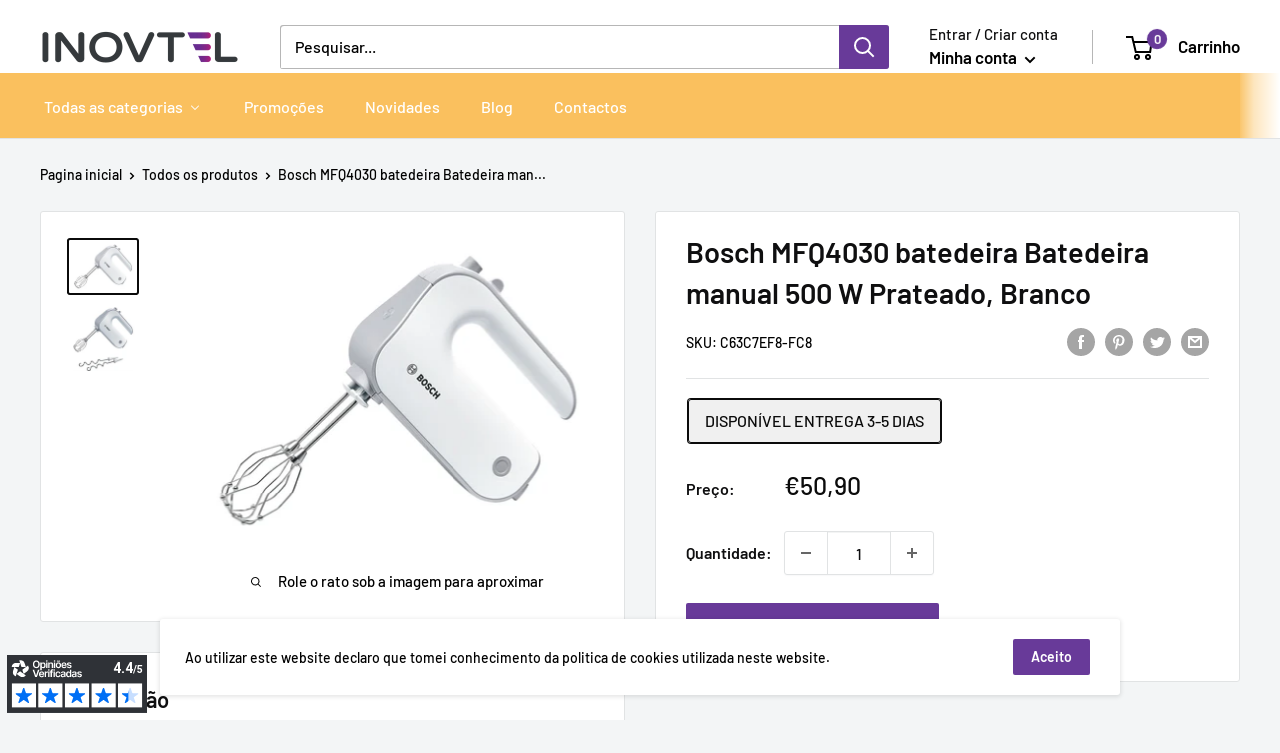

--- FILE ---
content_type: text/html; charset=utf-8
request_url: https://inovtel.pt/products/batedeira-bosch-500w-5v-turb-mfq4030
body_size: 67283
content:
<!doctype html>

<html class="no-js" lang="pt-PT">
  <head>

    <meta charset="utf-8">
    <meta name="viewport" content="width=device-width, initial-scale=1.0, height=device-height, minimum-scale=1.0, maximum-scale=5.0">
    <meta name="theme-color" content="#0b0b0b"><title>Bosch MFQ4030 batedeira Batedeira manual 500 W Prateado, Branco
</title><meta name="description" content="Bosch MFQ4030. Tipo: Batedeira manual, Cor do produto: Prateado, Branco, Comprimento do fio: 1,4 m. Potência: 500 W, Voltagem de entrada AC: 220 - 240 V, Frequência de entrada AC: 50 - 60 Hz. Dimensões (CxLxA): 200 x 75 x 142 mm. Peso: 1,07 kg"><link rel="canonical" href="https://inovtel.pt/products/batedeira-bosch-500w-5v-turb-mfq4030">
    <Meta name="robots" content="index, follow, max-snippet:-1, max-image-preview: large, max-video-preview:-1" /><link rel="shortcut icon" href="//inovtel.pt/cdn/shop/files/icon_logo_inovtel_96x96.png?v=1618853136" type="image/png"><link rel="preload" as="style" href="//inovtel.pt/cdn/shop/t/4/assets/theme.css?v=143157654174758584261619710087">
    <link rel="preload" as="script" href="//inovtel.pt/cdn/shop/t/4/assets/theme.min.js?v=164977014983380440891642697735">
    <link rel="preconnect" href="https://cdn.shopify.com">
    <link rel="preconnect" href="https://fonts.shopifycdn.com">
    <link rel="dns-prefetch" href="https://productreviews.shopifycdn.com">
    <link rel="dns-prefetch" href="https://ajax.googleapis.com">
    <link rel="dns-prefetch" href="https://maps.googleapis.com">
    <link rel="dns-prefetch" href="https://maps.gstatic.com">

    <meta property="og:type" content="product">
  <meta property="og:title" content="Bosch MFQ4030 batedeira Batedeira manual 500 W Prateado, Branco"><meta property="og:image" content="http://inovtel.pt/cdn/shop/files/c7329deadadb4dce83343b3286380213.jpg?v=1765269594">
    <meta property="og:image:secure_url" content="https://inovtel.pt/cdn/shop/files/c7329deadadb4dce83343b3286380213.jpg?v=1765269594">
    <meta property="og:image:width" content="1845">
    <meta property="og:image:height" content="1400"><meta property="product:price:amount" content="50,90">
  <meta property="product:price:currency" content="EUR"><meta property="og:description" content="Bosch MFQ4030. Tipo: Batedeira manual, Cor do produto: Prateado, Branco, Comprimento do fio: 1,4 m. Potência: 500 W, Voltagem de entrada AC: 220 - 240 V, Frequência de entrada AC: 50 - 60 Hz. Dimensões (CxLxA): 200 x 75 x 142 mm. Peso: 1,07 kg"><meta property="og:url" content="https://inovtel.pt/products/batedeira-bosch-500w-5v-turb-mfq4030">
<meta property="og:site_name" content="Inovtel"><meta name="twitter:card" content="summary"><meta name="twitter:title" content="Bosch MFQ4030 batedeira Batedeira manual 500 W Prateado, Branco">
  <meta name="twitter:description" content="Bosch MFQ4030. Tipo: Batedeira manual, Cor do produto: Prateado, Branco, Comprimento do fio: 1,4 m. Potência: 500 W, Voltagem de entrada AC: 220 - 240 V, Frequência de entrada AC: 50 - 60 Hz. Dimensões (CxLxA): 200 x 75 x 142 mm. Peso: 1,07 kg">
  <meta name="twitter:image" content="https://inovtel.pt/cdn/shop/files/c7329deadadb4dce83343b3286380213_600x600_crop_center.jpg?v=1765269594">
    <link rel="preload" href="//inovtel.pt/cdn/fonts/barlow/barlow_n6.329f582a81f63f125e63c20a5a80ae9477df68e1.woff2" as="font" type="font/woff2" crossorigin>
<link rel="preload" href="//inovtel.pt/cdn/fonts/barlow/barlow_n5.a193a1990790eba0cc5cca569d23799830e90f07.woff2" as="font" type="font/woff2" crossorigin>

<style>
  @font-face {
  font-family: Barlow;
  font-weight: 600;
  font-style: normal;
  font-display: swap;
  src: url("//inovtel.pt/cdn/fonts/barlow/barlow_n6.329f582a81f63f125e63c20a5a80ae9477df68e1.woff2") format("woff2"),
       url("//inovtel.pt/cdn/fonts/barlow/barlow_n6.0163402e36247bcb8b02716880d0b39568412e9e.woff") format("woff");
}

  @font-face {
  font-family: Barlow;
  font-weight: 500;
  font-style: normal;
  font-display: swap;
  src: url("//inovtel.pt/cdn/fonts/barlow/barlow_n5.a193a1990790eba0cc5cca569d23799830e90f07.woff2") format("woff2"),
       url("//inovtel.pt/cdn/fonts/barlow/barlow_n5.ae31c82169b1dc0715609b8cc6a610b917808358.woff") format("woff");
}

@font-face {
  font-family: Barlow;
  font-weight: 600;
  font-style: normal;
  font-display: swap;
  src: url("//inovtel.pt/cdn/fonts/barlow/barlow_n6.329f582a81f63f125e63c20a5a80ae9477df68e1.woff2") format("woff2"),
       url("//inovtel.pt/cdn/fonts/barlow/barlow_n6.0163402e36247bcb8b02716880d0b39568412e9e.woff") format("woff");
}

@font-face {
  font-family: Barlow;
  font-weight: 600;
  font-style: italic;
  font-display: swap;
  src: url("//inovtel.pt/cdn/fonts/barlow/barlow_i6.5a22bd20fb27bad4d7674cc6e666fb9c77d813bb.woff2") format("woff2"),
       url("//inovtel.pt/cdn/fonts/barlow/barlow_i6.1c8787fcb59f3add01a87f21b38c7ef797e3b3a1.woff") format("woff");
}


  @font-face {
  font-family: Barlow;
  font-weight: 700;
  font-style: normal;
  font-display: swap;
  src: url("//inovtel.pt/cdn/fonts/barlow/barlow_n7.691d1d11f150e857dcbc1c10ef03d825bc378d81.woff2") format("woff2"),
       url("//inovtel.pt/cdn/fonts/barlow/barlow_n7.4fdbb1cb7da0e2c2f88492243ffa2b4f91924840.woff") format("woff");
}

  @font-face {
  font-family: Barlow;
  font-weight: 500;
  font-style: italic;
  font-display: swap;
  src: url("//inovtel.pt/cdn/fonts/barlow/barlow_i5.714d58286997b65cd479af615cfa9bb0a117a573.woff2") format("woff2"),
       url("//inovtel.pt/cdn/fonts/barlow/barlow_i5.0120f77e6447d3b5df4bbec8ad8c2d029d87fb21.woff") format("woff");
}

  @font-face {
  font-family: Barlow;
  font-weight: 700;
  font-style: italic;
  font-display: swap;
  src: url("//inovtel.pt/cdn/fonts/barlow/barlow_i7.50e19d6cc2ba5146fa437a5a7443c76d5d730103.woff2") format("woff2"),
       url("//inovtel.pt/cdn/fonts/barlow/barlow_i7.47e9f98f1b094d912e6fd631cc3fe93d9f40964f.woff") format("woff");
}


  :root {
    --default-text-font-size : 15px;
    --base-text-font-size    : 16px;
    --heading-font-family    : Barlow, sans-serif;
    --heading-font-weight    : 600;
    --heading-font-style     : normal;
    --text-font-family       : Barlow, sans-serif;
    --text-font-weight       : 500;
    --text-font-style        : normal;
    --text-font-bolder-weight: 600;
    --text-link-decoration   : underline;

    --text-color               : #000000;
    --text-color-rgb           : 0, 0, 0;
    --heading-color            : #0f0f10;
    --border-color             : #e1e3e4;
    --border-color-rgb         : 225, 227, 228;
    --form-border-color        : #d4d6d8;
    --accent-color             : #0b0b0b;
    --accent-color-rgb         : 11, 11, 11;
    --link-color               : #ffffff;
    --link-color-hover         : #d9d9d9;
    --background               : #f3f5f6;
    --secondary-background     : #ffffff;
    --secondary-background-rgb : 255, 255, 255;
    --accent-background        : rgba(11, 11, 11, 0.08);

    --input-background: #ffffff;

    --error-color       : #ff0000;
    --error-background  : rgba(255, 0, 0, 0.07);
    --success-color     : #00aa00;
    --success-background: rgba(0, 170, 0, 0.11);

    --primary-button-background      : #683a99;
    --primary-button-background-rgb  : 104, 58, 153;
    --primary-button-text-color      : #ffffff;
    --secondary-button-background    : #683a99;
    --secondary-button-background-rgb: 104, 58, 153;
    --secondary-button-text-color    : #ffffff;

    --header-background      : #ffffff;
    --header-text-color      : #000000;
    --header-light-text-color: #0f0f10;
    --header-border-color    : rgba(15, 15, 16, 0.3);
    --header-accent-color    : #683a99;

    --footer-background-color:    #000000;
    --footer-heading-text-color:  #ffffff;
    --footer-body-text-color:     #ffffff;
    --footer-body-text-color-rgb: 255, 255, 255;
    --footer-accent-color:        #683a99;
    --footer-accent-color-rgb:    104, 58, 153;
    --footer-border:              none;
    
    --flickity-arrow-color: #abb1b4;--product-on-sale-accent           : #ee0000;
    --product-on-sale-accent-rgb       : 238, 0, 0;
    --product-on-sale-color            : #ffffff;
    --product-in-stock-color           : #008a00;
    --product-low-stock-color          : #ee0000;
    --product-sold-out-color           : #8a9297;
    --product-custom-label-1-background: #008a00;
    --product-custom-label-1-color     : #ffffff;
    --product-custom-label-2-background: #00a500;
    --product-custom-label-2-color     : #ffffff;
    --product-review-star-color        : #ffbd00;

    --mobile-container-gutter : 20px;
    --desktop-container-gutter: 40px;
  }
</style>

<script>
  // IE11 does not have support for CSS variables, so we have to polyfill them
  if (!(((window || {}).CSS || {}).supports && window.CSS.supports('(--a: 0)'))) {
    const script = document.createElement('script');
    script.type = 'text/javascript';
    script.src = 'https://cdn.jsdelivr.net/npm/css-vars-ponyfill@2';
    script.onload = function() {
      cssVars({});
    };

    document.getElementsByTagName('head')[0].appendChild(script);
  }
</script>


    
  <script>
  window.moneyFormat = "€{{amount_with_comma_separator}}";
  window.GloboMoneyFormat = "€{{amount_with_comma_separator}}";
  window.shopCurrency = "EUR";
  window.isMultiCurrency = false;
  window.assetsUrl = '//inovtel.pt/cdn/shop/t/4/assets/';
  window.filesUrl = '//inovtel.pt/cdn/shop/files/';
  var page_id = 0;
  var GloboFilterConfig = {
    api: {
      filterUrl: "https://filter-v6.globosoftware.net/filter",
      searchUrl: "https://filter-v6.globosoftware.net/search",
    },
    shop: {
      name: "Inovtel",
      url: "https://inovtel.pt",
      domain: "inovtelteste.myshopify.com",
      is_multicurrency: false,
      currency: "EUR",
      cur_currency: "EUR",
      cur_locale: "pt-PT",
      locale: "pt-PT",
      product_image: {width: 500, height: 500},
      no_image_url: "https://cdn.shopify.com/s/images/themes/product-1.png",
      themeStoreId: 871,
      swatches: null,
      translation: {"default":{"search":{"suggestions":"Suggestions","collections":"Collections","pages":"Pages","product":"Product","products":"Products","view_all":"Search for","not_found":"Sorry, nothing found for"},"filter":{"filter_by":"Filter By","clear_all":"Clear All","view":"View","clear":"Clear","in_stock":"In Stock","out_of_stock":"Out of Stock","ready_to_ship":"Ready to ship"},"sort":{"sort_by":"Sort By","manually":"Featured","availability_in_stock_first":"Availability","best_selling":"Best Selling","alphabetically_a_z":"Alphabetically, A-Z","alphabetically_z_a":"Alphabetically, Z-A","price_low_to_high":"Price, low to high","price_high_to_low":"Price, high to low","date_new_to_old":"Date, new to old","date_old_to_new":"Date, old to new","sale_off":"% Sale off"},"product":{"add_to_cart":"Add to cart","unavailable":"Unavailable","sold_out":"Sold out","sale":"Sale","load_more":"Load more","limit":"Show","search":"Search products","no_results":"No products found"}}},
      redirects: null,
      images: ["gift-card.jpg"],
      settings: {"heading_color":"#0f0f10","text_color":"#000000","accent_color":"#0b0b0b","link_color":"#ffffff","border_color":"#e1e3e4","background":"#f3f5f6","secondary_background":"#ffffff","error_color":"#ff0000","success_color":"#00aa00","primary_button_background":"#683a99","primary_button_text_color":"#ffffff","secondary_button_background":"#683a99","secondary_button_text_color":"#ffffff","header_background":"#ffffff","header_text_color":"#000000","header_light_text_color":"#0f0f10","header_accent_color":"#683a99","footer_background_color":"#000000","footer_heading_text_color":"#ffffff","footer_body_text_color":"#ffffff","footer_accent_color":"#683a99","product_on_sale_accent":"#ee0000","product_in_stock_color":"#008a00","product_low_stock_color":"#ee0000","product_sold_out_color":"#8a9297","product_label_1_background":"#008a00","product_label_2_background":"#00a500","product_star_color":"#ffbd00","base_text_font_size":16,"heading_font":{"error":"json not allowed for this object"},"text_font":{"error":"json not allowed for this object"},"underline_links":true,"animation_image_zoom":false,"search_mode":"product","search_unavailable_products":"last","show_vendor":false,"show_secondary_image":false,"show_discount":true,"discount_mode":"percentage","product_price_position":"after_title","product_image_size":"short","show_color_swatch":true,"show_inventory_quantity":false,"low_inventory_threshold":0,"show_reviews_badge":false,"cart_type":"drawer","cart_empty_button_link":"\/collections\/all","cart_show_checkout_button":true,"cart_show_free_shipping_threshold":false,"cart_free_shipping_threshold":"","social_facebook":"https:\/\/www.facebook.com\/Inovtel.Lda\/","social_twitter":"","social_pinterest":"","social_instagram":"https:\/\/www.instagram.com\/inovtel24\/","social_vimeo":"","social_tumblr":"","social_youtube":"","social_tiktok":"","social_linkedin":"","social_snapchat":"","social_fancy":"","favicon":"\/\/inovtel.pt\/cdn\/shop\/files\/icon_logo_inovtel.png?v=1618853136","checkout_header_image":null,"checkout_logo_image":"\/\/inovtel.pt\/cdn\/shop\/files\/inovtel_logo_final_cinza.png?v=1615468007","checkout_logo_position":"left","checkout_logo_size":"medium","checkout_body_background_image":null,"checkout_body_background_color":"#ffffff","checkout_input_background_color_mode":"white","checkout_sidebar_background_image":null,"checkout_sidebar_background_color":"#fafafa","checkout_heading_font":"-apple-system, BlinkMacSystemFont, 'Segoe UI', Roboto, Helvetica, Arial, sans-serif, 'Apple Color Emoji', 'Segoe UI Emoji', 'Segoe UI Symbol'","checkout_body_font":"-apple-system, BlinkMacSystemFont, 'Segoe UI', Roboto, Helvetica, Arial, sans-serif, 'Apple Color Emoji', 'Segoe UI Emoji', 'Segoe UI Symbol'","checkout_accent_color":"#683a99","checkout_button_color":"#683a99","checkout_error_color":"#ff0000","share_image":"","customer_layout":"customer_area"},
      page: "product"
    },
    filter: {
      id: {"default":0}[page_id] || {"default":0}['default'] || 0,
      layout: 1,
      showCount: 1,
      isLoadMore: 0,
      search: true
    },
    collection: {
      id: 0,
      handle: '',
      sort: null,
      tags: null,
      vendor: null,
      type: null,
      term: null,
      limit: 12,
      products_count: 0
    },
    customer: false,
    selector: {
      sortBy: '.collection-sorting',
      pagination: '.pagination:first, .paginate:first, .pagination-custom:first, #pagination:first, #gf_pagination_wrap',
      products: '.grid.grid-collage'
    }
  };
</script>
<script defer src="//inovtel.pt/cdn/shop/t/4/assets/v5.globo.filter.lib.js?v=93178773407960680641615465835"></script>

<link rel="preload stylesheet" href="//inovtel.pt/cdn/shop/t/4/assets/v5.globo.search.css?v=152221703010806570831615465836" as="style">


<script>window.performance && window.performance.mark && window.performance.mark('shopify.content_for_header.start');</script><meta id="shopify-digital-wallet" name="shopify-digital-wallet" content="/54020276401/digital_wallets/dialog">
<link rel="alternate" type="application/json+oembed" href="https://inovtel.pt/products/batedeira-bosch-500w-5v-turb-mfq4030.oembed">
<script async="async" src="/checkouts/internal/preloads.js?locale=pt-PT"></script>
<script id="shopify-features" type="application/json">{"accessToken":"4d82e34c16b6abb089fff5c811303859","betas":["rich-media-storefront-analytics"],"domain":"inovtel.pt","predictiveSearch":true,"shopId":54020276401,"locale":"pt-pt"}</script>
<script>var Shopify = Shopify || {};
Shopify.shop = "inovtelteste.myshopify.com";
Shopify.locale = "pt-PT";
Shopify.currency = {"active":"EUR","rate":"1.0"};
Shopify.country = "PT";
Shopify.theme = {"name":"Theme export  inovtel-store-myshopify-com-theme...","id":120709054641,"schema_name":"Warehouse","schema_version":"1.16.4","theme_store_id":null,"role":"main"};
Shopify.theme.handle = "null";
Shopify.theme.style = {"id":null,"handle":null};
Shopify.cdnHost = "inovtel.pt/cdn";
Shopify.routes = Shopify.routes || {};
Shopify.routes.root = "/";</script>
<script type="module">!function(o){(o.Shopify=o.Shopify||{}).modules=!0}(window);</script>
<script>!function(o){function n(){var o=[];function n(){o.push(Array.prototype.slice.apply(arguments))}return n.q=o,n}var t=o.Shopify=o.Shopify||{};t.loadFeatures=n(),t.autoloadFeatures=n()}(window);</script>
<script id="shop-js-analytics" type="application/json">{"pageType":"product"}</script>
<script defer="defer" async type="module" src="//inovtel.pt/cdn/shopifycloud/shop-js/modules/v2/client.init-shop-cart-sync_DN47Rj6Z.pt-PT.esm.js"></script>
<script defer="defer" async type="module" src="//inovtel.pt/cdn/shopifycloud/shop-js/modules/v2/chunk.common_Dbj_QWe8.esm.js"></script>
<script type="module">
  await import("//inovtel.pt/cdn/shopifycloud/shop-js/modules/v2/client.init-shop-cart-sync_DN47Rj6Z.pt-PT.esm.js");
await import("//inovtel.pt/cdn/shopifycloud/shop-js/modules/v2/chunk.common_Dbj_QWe8.esm.js");

  window.Shopify.SignInWithShop?.initShopCartSync?.({"fedCMEnabled":true,"windoidEnabled":true});

</script>
<script>(function() {
  var isLoaded = false;
  function asyncLoad() {
    if (isLoaded) return;
    isLoaded = true;
    var urls = ["https:\/\/tnc-app.herokuapp.com\/get_script\/47340732826811eb8d7382ed8439db4b.js?v=659601\u0026shop=inovtelteste.myshopify.com","https:\/\/s3.eu-west-1.amazonaws.com\/production-klarna-il-shopify-osm\/a6c5e37d3b587ca7438f15aa90b429b47085a035\/inovtelteste.myshopify.com-1708629822473.js?shop=inovtelteste.myshopify.com"];
    for (var i = 0; i < urls.length; i++) {
      var s = document.createElement('script');
      s.type = 'text/javascript';
      s.async = true;
      s.src = urls[i];
      var x = document.getElementsByTagName('script')[0];
      x.parentNode.insertBefore(s, x);
    }
  };
  if(window.attachEvent) {
    window.attachEvent('onload', asyncLoad);
  } else {
    window.addEventListener('load', asyncLoad, false);
  }
})();</script>
<script id="__st">var __st={"a":54020276401,"offset":0,"reqid":"d8e88010-d573-4d57-9711-8ef1f1c46d11-1768624971","pageurl":"inovtel.pt\/products\/batedeira-bosch-500w-5v-turb-mfq4030","u":"8a6078536316","p":"product","rtyp":"product","rid":6633334669489};</script>
<script>window.ShopifyPaypalV4VisibilityTracking = true;</script>
<script id="captcha-bootstrap">!function(){'use strict';const t='contact',e='account',n='new_comment',o=[[t,t],['blogs',n],['comments',n],[t,'customer']],c=[[e,'customer_login'],[e,'guest_login'],[e,'recover_customer_password'],[e,'create_customer']],r=t=>t.map((([t,e])=>`form[action*='/${t}']:not([data-nocaptcha='true']) input[name='form_type'][value='${e}']`)).join(','),a=t=>()=>t?[...document.querySelectorAll(t)].map((t=>t.form)):[];function s(){const t=[...o],e=r(t);return a(e)}const i='password',u='form_key',d=['recaptcha-v3-token','g-recaptcha-response','h-captcha-response',i],f=()=>{try{return window.sessionStorage}catch{return}},m='__shopify_v',_=t=>t.elements[u];function p(t,e,n=!1){try{const o=window.sessionStorage,c=JSON.parse(o.getItem(e)),{data:r}=function(t){const{data:e,action:n}=t;return t[m]||n?{data:e,action:n}:{data:t,action:n}}(c);for(const[e,n]of Object.entries(r))t.elements[e]&&(t.elements[e].value=n);n&&o.removeItem(e)}catch(o){console.error('form repopulation failed',{error:o})}}const l='form_type',E='cptcha';function T(t){t.dataset[E]=!0}const w=window,h=w.document,L='Shopify',v='ce_forms',y='captcha';let A=!1;((t,e)=>{const n=(g='f06e6c50-85a8-45c8-87d0-21a2b65856fe',I='https://cdn.shopify.com/shopifycloud/storefront-forms-hcaptcha/ce_storefront_forms_captcha_hcaptcha.v1.5.2.iife.js',D={infoText:'Protegido por hCaptcha',privacyText:'Privacidade',termsText:'Termos'},(t,e,n)=>{const o=w[L][v],c=o.bindForm;if(c)return c(t,g,e,D).then(n);var r;o.q.push([[t,g,e,D],n]),r=I,A||(h.body.append(Object.assign(h.createElement('script'),{id:'captcha-provider',async:!0,src:r})),A=!0)});var g,I,D;w[L]=w[L]||{},w[L][v]=w[L][v]||{},w[L][v].q=[],w[L][y]=w[L][y]||{},w[L][y].protect=function(t,e){n(t,void 0,e),T(t)},Object.freeze(w[L][y]),function(t,e,n,w,h,L){const[v,y,A,g]=function(t,e,n){const i=e?o:[],u=t?c:[],d=[...i,...u],f=r(d),m=r(i),_=r(d.filter((([t,e])=>n.includes(e))));return[a(f),a(m),a(_),s()]}(w,h,L),I=t=>{const e=t.target;return e instanceof HTMLFormElement?e:e&&e.form},D=t=>v().includes(t);t.addEventListener('submit',(t=>{const e=I(t);if(!e)return;const n=D(e)&&!e.dataset.hcaptchaBound&&!e.dataset.recaptchaBound,o=_(e),c=g().includes(e)&&(!o||!o.value);(n||c)&&t.preventDefault(),c&&!n&&(function(t){try{if(!f())return;!function(t){const e=f();if(!e)return;const n=_(t);if(!n)return;const o=n.value;o&&e.removeItem(o)}(t);const e=Array.from(Array(32),(()=>Math.random().toString(36)[2])).join('');!function(t,e){_(t)||t.append(Object.assign(document.createElement('input'),{type:'hidden',name:u})),t.elements[u].value=e}(t,e),function(t,e){const n=f();if(!n)return;const o=[...t.querySelectorAll(`input[type='${i}']`)].map((({name:t})=>t)),c=[...d,...o],r={};for(const[a,s]of new FormData(t).entries())c.includes(a)||(r[a]=s);n.setItem(e,JSON.stringify({[m]:1,action:t.action,data:r}))}(t,e)}catch(e){console.error('failed to persist form',e)}}(e),e.submit())}));const S=(t,e)=>{t&&!t.dataset[E]&&(n(t,e.some((e=>e===t))),T(t))};for(const o of['focusin','change'])t.addEventListener(o,(t=>{const e=I(t);D(e)&&S(e,y())}));const B=e.get('form_key'),M=e.get(l),P=B&&M;t.addEventListener('DOMContentLoaded',(()=>{const t=y();if(P)for(const e of t)e.elements[l].value===M&&p(e,B);[...new Set([...A(),...v().filter((t=>'true'===t.dataset.shopifyCaptcha))])].forEach((e=>S(e,t)))}))}(h,new URLSearchParams(w.location.search),n,t,e,['guest_login'])})(!0,!0)}();</script>
<script integrity="sha256-4kQ18oKyAcykRKYeNunJcIwy7WH5gtpwJnB7kiuLZ1E=" data-source-attribution="shopify.loadfeatures" defer="defer" src="//inovtel.pt/cdn/shopifycloud/storefront/assets/storefront/load_feature-a0a9edcb.js" crossorigin="anonymous"></script>
<script data-source-attribution="shopify.dynamic_checkout.dynamic.init">var Shopify=Shopify||{};Shopify.PaymentButton=Shopify.PaymentButton||{isStorefrontPortableWallets:!0,init:function(){window.Shopify.PaymentButton.init=function(){};var t=document.createElement("script");t.src="https://inovtel.pt/cdn/shopifycloud/portable-wallets/latest/portable-wallets.pt-pt.js",t.type="module",document.head.appendChild(t)}};
</script>
<script data-source-attribution="shopify.dynamic_checkout.buyer_consent">
  function portableWalletsHideBuyerConsent(e){var t=document.getElementById("shopify-buyer-consent"),n=document.getElementById("shopify-subscription-policy-button");t&&n&&(t.classList.add("hidden"),t.setAttribute("aria-hidden","true"),n.removeEventListener("click",e))}function portableWalletsShowBuyerConsent(e){var t=document.getElementById("shopify-buyer-consent"),n=document.getElementById("shopify-subscription-policy-button");t&&n&&(t.classList.remove("hidden"),t.removeAttribute("aria-hidden"),n.addEventListener("click",e))}window.Shopify?.PaymentButton&&(window.Shopify.PaymentButton.hideBuyerConsent=portableWalletsHideBuyerConsent,window.Shopify.PaymentButton.showBuyerConsent=portableWalletsShowBuyerConsent);
</script>
<script data-source-attribution="shopify.dynamic_checkout.cart.bootstrap">document.addEventListener("DOMContentLoaded",(function(){function t(){return document.querySelector("shopify-accelerated-checkout-cart, shopify-accelerated-checkout")}if(t())Shopify.PaymentButton.init();else{new MutationObserver((function(e,n){t()&&(Shopify.PaymentButton.init(),n.disconnect())})).observe(document.body,{childList:!0,subtree:!0})}}));
</script>

<script>window.performance && window.performance.mark && window.performance.mark('shopify.content_for_header.end');</script>

    <link rel="stylesheet" href="//inovtel.pt/cdn/shop/t/4/assets/theme.css?v=143157654174758584261619710087">

    
  <script type="application/ld+json">
  {
    "@context": "http://schema.org",
    "@type": "Product",
    "offers": [{
          "@type": "Offer",
          "name": "DISPONÍVEL ENTREGA 3-5 DIAS\u003cbr\u003e",
          "availability":"https://schema.org/InStock",
          "price": 50.9,
          "priceCurrency": "EUR",
          "priceValidUntil": "2026-01-27","sku": "C63C7EF8-FC8","url": "/products/batedeira-bosch-500w-5v-turb-mfq4030?variant=52968015135047"
        }
],
      "gtin13": "4242002556840",
      "productId": "4242002556840",
    "brand": {
      "name": "BOSCH P.A.E."
    },
    "name": "Bosch MFQ4030 batedeira Batedeira manual 500 W Prateado, Branco",
    "description": "Bosch MFQ4030. Tipo: Batedeira manual, Cor do produto: Prateado, Branco, Comprimento do fio: 1,4 m. Potência: 500 W, Voltagem de entrada AC: 220 - 240 V, Frequência de entrada AC: 50 - 60 Hz. Dimensões (CxLxA): 200 x 75 x 142 mm. Peso: 1,07 kg",
    "category": "Pequenos Eletrodomésticos",
    "url": "/products/batedeira-bosch-500w-5v-turb-mfq4030",
    "sku": "C63C7EF8-FC8",
    "image": {
      "@type": "ImageObject",
      "url": "https://inovtel.pt/cdn/shop/files/c7329deadadb4dce83343b3286380213_1024x.jpg?v=1765269594",
      "image": "https://inovtel.pt/cdn/shop/files/c7329deadadb4dce83343b3286380213_1024x.jpg?v=1765269594",
      "name": "C63C7EF8-FC8.JPG#09.12.2025# 8:39:52",
      "width": "1024",
      "height": "1024"
    }
  }
  </script>



  <script type="application/ld+json">
  {
    "@context": "http://schema.org",
    "@type": "BreadcrumbList",
  "itemListElement": [{
      "@type": "ListItem",
      "position": 1,
      "name": "Pagina inicial",
      "item": "https://inovtel.pt"
    },{
          "@type": "ListItem",
          "position": 2,
          "name": "Bosch MFQ4030 batedeira Batedeira manual 500 W Prateado, Branco",
          "item": "https://inovtel.pt/products/batedeira-bosch-500w-5v-turb-mfq4030"
        }]
  }
  </script>



    <script>
      // This allows to expose several variables to the global scope, to be used in scripts
      window.theme = {
        pageType: "product",
        cartCount: 0,
        moneyFormat: "€{{amount_with_comma_separator}}",
        moneyWithCurrencyFormat: "€{{amount_with_comma_separator}} EUR",
        showDiscount: true,
        discountMode: "percentage",
        searchMode: "product",
        searchUnavailableProducts: "last",
        cartType: "drawer"
      };

      window.routes = {
        rootUrl: "\/",
        rootUrlWithoutSlash: '',
        cartUrl: "\/cart",
        cartAddUrl: "\/cart\/add",
        cartChangeUrl: "\/cart\/change",
        searchUrl: "\/search",
        productRecommendationsUrl: "\/recommendations\/products"
      };

      window.languages = {
        productRegularPrice: "Preço normal",
        productSalePrice: "Preço promocional",
        collectionOnSaleLabel: "Poupe {{savings}}",
        productFormUnavailable: "Indisponível",
        productFormAddToCart: "Adicionar ao carrinho",
        productFormSoldOut: "Esgotado",
        productAdded: "Produtos foram adicionados ao seu carrinho",
        productAddedShort: "Adicionado !",
        shippingEstimatorNoResults: "Nenhum método de envio encontrado para o seu endereço.",
        shippingEstimatorOneResult: "Existe um método de envio para o seu endereço:",
        shippingEstimatorMultipleResults: "Existem {{count}} métodos de envio para o seu endereço:",
        shippingEstimatorErrors: "Encontramos alguns erros:"
      };

      window.lazySizesConfig = {
        loadHidden: false,
        hFac: 0.8,
        expFactor: 3,
        customMedia: {
          '--phone': '(max-width: 640px)',
          '--tablet': '(min-width: 641px) and (max-width: 1023px)',
          '--lap': '(min-width: 1024px)'
        }
      };

      document.documentElement.className = document.documentElement.className.replace('no-js', 'js');
    </script><script src="//inovtel.pt/cdn/shop/t/4/assets/theme.min.js?v=164977014983380440891642697735" defer></script>
    <script src="//inovtel.pt/cdn/shop/t/4/assets/custom.js?v=90373254691674712701615465831" defer></script><script>
        (function () {
          window.onpageshow = function() {
            // We force re-freshing the cart content onpageshow, as most browsers will serve a cache copy when hitting the
            // back button, which cause staled data
            document.documentElement.dispatchEvent(new CustomEvent('cart:refresh', {
              bubbles: true,
              detail: {scrollToTop: false}
            }));
          };
        })();
      </script><script src="//ajax.googleapis.com/ajax/libs/jquery/1.11.0/jquery.min.js"></script>

<meta name="google-site-verification" content="m4EU-dfCd0pxRce5QSH4jqs2_kwtXu8WsLTUQi9BMLk" />

  <!-- BEGIN app block: shopify://apps/avis-product-options/blocks/avisplus-product-options/e076618e-4c9c-447f-ad6d-4f1577799c29 -->


<script>
    window.OpusNoShadowRoot=true;
    window.apo_js_loaded={options:!1,style_collection:!1,style_product:!1,minicart:!1};
    window.ap_front_settings = {
      root_api:"https://apo-api.avisplus.io/",
      check_on: {add_to_cart: false, check_out: false},
      page_type: "product",
      shop_id: "54020276401",
      money_format: "€{{amount_with_comma_separator}}",
      money_with_currency_format: "€{{amount_with_comma_separator}} EUR",
      icon_tooltip: "https://cdn.shopify.com/extensions/019bc5e5-b60c-70ec-8c01-4aad19b8d811/avis-options-v1.7.134.30/assets/tooltip.svg",
      currency_code: '',
      url_jquery: "https://cdn.shopify.com/extensions/019bc5e5-b60c-70ec-8c01-4aad19b8d811/avis-options-v1.7.134.30/assets/jquery-3.6.0.min.js",
      theme_name: "",
      customer: null ,
      customer_order_count: ``,
      curCountryCode: `PT`,
      url_css_date: "https://cdn.shopify.com/extensions/019bc5e5-b60c-70ec-8c01-4aad19b8d811/avis-options-v1.7.134.30/assets/apo-date.min.css",
      url_css_main_v1: "https://cdn.shopify.com/extensions/019bc5e5-b60c-70ec-8c01-4aad19b8d811/avis-options-v1.7.134.30/assets/apo-product-options_v1.min.css",
      url_css_main_v2: "https://cdn.shopify.com/extensions/019bc5e5-b60c-70ec-8c01-4aad19b8d811/avis-options-v1.7.134.30/assets/apo-product-options_v2.min.css",
      joinAddCharge: "|",
      cart_collections: [],
      inventories: {},
      product_info: {
        product: {"id":6633334669489,"title":"Bosch MFQ4030 batedeira Batedeira manual 500 W Prateado, Branco","handle":"batedeira-bosch-500w-5v-turb-mfq4030","description":"Bosch MFQ4030. Tipo: Batedeira manual, Cor do produto: Prateado, Branco, Comprimento do fio: 1,4 m. Potência: 500 W, Voltagem de entrada AC: 220 - 240 V, Frequência de entrada AC: 50 - 60 Hz. Dimensões (CxLxA): 200 x 75 x 142 mm. Peso: 1,07 kg","published_at":"2024-04-19T20:43:00+01:00","created_at":"2021-04-03T05:51:04+01:00","vendor":"BOSCH P.A.E.","type":"Pequenos Eletrodomésticos","tags":["Batedeiras","BOSCH  P.A.E.","Pequenos Eletrodomésticos","Preparação de Alimentos"],"price":5090,"price_min":5090,"price_max":5090,"available":true,"price_varies":false,"compare_at_price":null,"compare_at_price_min":0,"compare_at_price_max":0,"compare_at_price_varies":false,"variants":[{"id":52968015135047,"title":"DISPONÍVEL ENTREGA 3-5 DIAS\u003cbr\u003e","option1":"DISPONÍVEL ENTREGA 3-5 DIAS\u003cbr\u003e","option2":null,"option3":null,"sku":"C63C7EF8-FC8","requires_shipping":true,"taxable":true,"featured_image":null,"available":true,"name":"Bosch MFQ4030 batedeira Batedeira manual 500 W Prateado, Branco - DISPONÍVEL ENTREGA 3-5 DIAS\u003cbr\u003e","public_title":"DISPONÍVEL ENTREGA 3-5 DIAS\u003cbr\u003e","options":["DISPONÍVEL ENTREGA 3-5 DIAS\u003cbr\u003e"],"price":5090,"weight":1250,"compare_at_price":null,"inventory_management":"shopify","barcode":"4242002556840","requires_selling_plan":false,"selling_plan_allocations":[]}],"images":["\/\/inovtel.pt\/cdn\/shop\/files\/c7329deadadb4dce83343b3286380213.jpg?v=1765269594","\/\/inovtel.pt\/cdn\/shop\/files\/4458c246b49f1f8fec9b35f2475f2ad3.jpg?v=1765787981"],"featured_image":"\/\/inovtel.pt\/cdn\/shop\/files\/c7329deadadb4dce83343b3286380213.jpg?v=1765269594","options":["TEXTOCOR"],"media":[{"alt":"C63C7EF8-FC8.JPG#09.12.2025# 8:39:52","id":56031693603143,"position":1,"preview_image":{"aspect_ratio":1.318,"height":1400,"width":1845,"src":"\/\/inovtel.pt\/cdn\/shop\/files\/c7329deadadb4dce83343b3286380213.jpg?v=1765269594"},"aspect_ratio":1.318,"height":1400,"media_type":"image","src":"\/\/inovtel.pt\/cdn\/shop\/files\/c7329deadadb4dce83343b3286380213.jpg?v=1765269594","width":1845},{"alt":"C63C7EF8-FC8.JPG#15.12.2025# 8:39:40","id":56120151146823,"position":2,"preview_image":{"aspect_ratio":1.0,"height":500,"width":500,"src":"\/\/inovtel.pt\/cdn\/shop\/files\/4458c246b49f1f8fec9b35f2475f2ad3.jpg?v=1765787981"},"aspect_ratio":1.0,"height":500,"media_type":"image","src":"\/\/inovtel.pt\/cdn\/shop\/files\/4458c246b49f1f8fec9b35f2475f2ad3.jpg?v=1765787981","width":500}],"requires_selling_plan":false,"selling_plan_groups":[],"content":"Bosch MFQ4030. Tipo: Batedeira manual, Cor do produto: Prateado, Branco, Comprimento do fio: 1,4 m. Potência: 500 W, Voltagem de entrada AC: 220 - 240 V, Frequência de entrada AC: 50 - 60 Hz. Dimensões (CxLxA): 200 x 75 x 142 mm. Peso: 1,07 kg"},
        product_id: `6633334669489`,
        collections: []
      },
    };
  window.avisConfigs = window.ap_front_settings;window.ap_front_settings.product_info.collections.push({id: '262356861105', title: "Best Selling Products"});window.ap_front_settings.product_info.collections.push({id: '262356893873', title: "Newest Products"});window.ap_front_settings.product_info.collections.push({id: '264792866993', title: "Pequenos Eletrodomésticos"});window.ap_front_settings.product_info.collections.push({id: '264820818097', title: "Pequenos Eletrodomésticos-Preparação de Alimentos"});window.ap_front_settings.product_info.collections.push({id: '264821047473', title: "Pequenos Eletrodomésticos-Preparação de Alimentos-Batedeiras"});window.ap_front_settings.config = {};
    window.ap_front_settings.config.app_v = 'v1';
    window.apoThemeConfigs = null;
    window.ap_front_settings.config["optionset"]=[];
    window.apoOptionLocales = {options:null, config: null, version: "2025-01", avisOptions:{}, avisSettings:{}, locale:"pt-PT"};
    window.apoOptionLocales.convertLocales = function (locale) {
        var localeUpper = locale.toUpperCase();
        return ["PT-BR","PT-PT", "ZH-CN","ZH-TW"].includes(localeUpper) ? localeUpper.replace("-", "_") : localeUpper.match(/^[a-zA-Z]{2}-[a-zA-Z]{2}$/) ? localeUpper.substring(0, 2) : localeUpper;
    };var styleOptions = [];
    var avisListLocales = {};
    var listKeyMeta = [];
    var AvisOptionsData = AvisOptionsData || {};
        window.ap_front_settings.config['config_app'] =  {"enabled":"true","show_cart_discount":"false","shop_id":"54020276401","text_price_add":"Ao selecionar vai adicionar {price_add} ao carrinho","text_customization_cost_for":"Serviço especial ","text_alert_text_input":"Please add your personalized text before adding this item to cart","text_alert_number_input":"Please enter a number before adding this item to cart","text_alert_checkbox_radio_swatches_input":"Por favor selecione as opções em falta para continuar","text_alert_text_select":"","text_file_upload_button":"Choose File","text_alert_file_upload":"Please upload file before adding this item to cart","customize_alert_required_min_selections":"Please select at least {min_selections} option(s) before adding this item to cart","customize_alert_required_min_quantity":"Please select at least {min_quantity} item(s) before adding this item to cart","text_customization_notification_min_quantity":"Selected {selected_quantity} item(s). Please select at least {min_total_quantity} item(s)","text_customization_notification_max_quantity":"Selected {selected_quantity} out of {max_total_quantity} item(s)","text_edit_options_cart":"Edit options","text_cancel_edit_options_cart":"Cancel","text_save_changes_edit_options_cart":"Save changes","show_watermark_on_product_page":false,"use_css_version":"v2","customize_options":{"general":{"option_title_color":{"color":"#070707","with_theme_default":true,"default_value":"#000"},"tooltip_help_text_color":{"color":"default","with_theme_default":false,"default_value":"#000"},"below_help_text_color":{"color":"theme","with_theme_default":true,"default_value":"#000"},"variant_title_color":{"color":"#7a0ed0","with_theme_default":true,"default_value":"#000"},"option_box_bg_color":{"color":"transparent","with_theme_default":true,"default_value":"#fff"},"option_box_border_color":{"color":"transparent","with_theme_default":true,"default_value":"#fff"},"option_title_font_size":14,"tooltip_help_text_font_size":13,"below_help_text_font_size":14,"variant_title_font_size":14,"border_shape":"square","option_box_padding":0,"option_box_radius":4,"column_width":"default"},"input_field":{"border_color":{"color":"default","with_theme_default":false,"default_value":"#e5e5e5"},"bg_color":{"color":"transparent","with_theme_default":true,"default_value":"#fff"},"input_text_color":{"color":"default","with_theme_default":false,"default_value":"#000"},"border_shape":"square","border_radius":4,"column_width":"default"},"radio_btn":{"default_btn_color":{"color":"default","with_theme_default":false,"default_value":"#ad0000"},"pill_text_selected_color":{"color":"default","with_theme_default":false,"default_value":"#fff"},"pill_text_unselected_color":{"color":"theme","with_theme_default":true,"default_value":"#000"},"pill_border_selected_color":{"color":"default","with_theme_default":false,"default_value":"#000"},"pill_border_unselected_color":{"color":"default","with_theme_default":false,"default_value":"#000"},"pill_bg_selected_color":{"color":"default","with_theme_default":false,"default_value":"#000"},"pill_bg_unselected_color":{"color":"transparent","with_theme_default":true,"default_value":"#fff"},"variant_title_color":{"color":"theme","with_theme_default":true,"default_value":"#000"},"shape":"default","border_radius":4,"column_width":"default"},"checkbox":{"default_btn_color":{"color":"default","with_theme_default":false,"default_value":"#ad0000"},"pill_text_selected_color":{"color":"default","with_theme_default":false,"default_value":"#fff"},"pill_text_unselected_color":{"color":"theme","with_theme_default":true,"default_value":"#000"},"pill_border_selected_color":{"color":"default","with_theme_default":false,"default_value":"#000"},"pill_border_unselected_color":{"color":"default","with_theme_default":false,"default_value":"#000"},"pill_bg_selected_color":{"color":"default","with_theme_default":false,"default_value":"#000"},"pill_bg_unselected_color":{"color":"transparent","with_theme_default":true,"default_value":"#fff"},"variant_title_color":{"color":"theme","with_theme_default":true,"default_value":"#000"},"shape":"default","border_radius":4,"column_width":"default"},"select":{"border_color":{"color":"default","with_theme_default":false,"default_value":"#e5e5e5"},"bg_color":{"color":"transparent","with_theme_default":true,"default_value":"#fff"},"text_color":{"color":"default","with_theme_default":false,"default_value":"#000"},"border_shape":"square","border_radius":4,"column_width":"default"},"swatch":{"border_selected_color":{"color":"default","with_theme_default":false,"default_value":"#ad0000"},"border_unselected_color":{"color":"default","with_theme_default":false,"default_value":"#50505070"},"variant_title_color":{"color":"theme","with_theme_default":true,"default_value":"#000"},"tick_color":{"color":"default","with_theme_default":false,"default_value":"#fff"},"hidden_variant_title":false,"swatch_shape":"square","swatch_size":1,"column_width":"default"},"file":{"btn_color":{"color":"default","with_theme_default":false,"default_value":"#fde5e5"},"text_color":{"color":"default","with_theme_default":false,"default_value":"#f82020"},"column_width":"default"},"add_charge":{"border_color":{"color":"default","with_theme_default":false,"default_value":"#a9a8a8"},"bg_color":{"color":"default","with_theme_default":false,"default_value":"#fff"},"notification_text_color":{"color":"default","with_theme_default":false,"default_value":"#000"},"add_charge_amount_color":{"color":"default","with_theme_default":false,"default_value":"#ad0000"},"column_width":"default"},"discount":{"border_color":{"color":"default","with_theme_default":false,"default_value":"#d5d5d5"},"bg_color":{"color":"default","with_theme_default":false,"default_value":"#fff"},"text_color":{"color":"default","with_theme_default":false,"default_value":"#000"},"focus_border_color":{"color":"default","with_theme_default":false,"default_value":"#1878b9"},"focus_bg_color":{"color":"default","with_theme_default":false,"default_value":"#fff"},"btn_bg_color":{"color":"default","with_theme_default":false,"default_value":"#1878b9"},"btn_text_color":{"color":"default","with_theme_default":false,"default_value":"#fff"}}},"customize_discount_box_css":"\n      .avis-discount-input {\n        \n        \n        \n      }\n\n      .avis-discount-input:focus {\n        \n        \n      }\n\n      .avis-discount-apply {\n        \n        \n      }\n\n    ","history_create_at":"2023-03-08T23:05:29.733Z","widget":{"position":"default","selector":""},"product_page":{"add_price_to_variant":false,"show_extra_charge":true},"hide_hover_img_swatches":"","shopify_option":{"setting":{"s_show_product_page":true,"s_show_collection_page":false,"s_show_button_addcart":false,"s_is_addcart_ajax":false,"s_show_option_name_product":true,"s_show_option_name_collection":true,"s_show_limit_number_swatch":false,"s_limit_number_swatch":5,"s_show_tooltip_product":true,"s_show_tooltip_collection":true},"localization":{"add_to_cart":"Add to cart","added_to_cart":"Added to cart","sold_out":"Sold out"}},"theme_key":{"cart":{"page":{"form":["cart-items form[action*=\"/cart\"]","form#updateform","form#cartForm","form.cart-form","form[action*=\"/cart\"]#cartform",".page-content form[action=\"/cart\"]","[data-section-type=\"cart\"]","form[action*=\"/cart\"]:not([action*=\"/cart/add\"]):not([hidden])",".page-content.page-content--fluid",".cart-content-wrapper",".cart-page .ajax-cart__form-wrapper form[action*=\"/cart\"]","form[action*=\"/cart\"]",".main__content-wrapper form[action*=\"/cart\"]",".wlm-content form[action*=\"/cart\"]","form#cart_form"],"lineitem":[{"store_id":"","key":{"key":"cart-items form[action*=\"/cart\"] .cart-item","details":".cart-item__details","quantity":{"wrapper":"quantity-input","input":"quantity-input input","decrease":".quantity__button[name=\"minus\"]","increase":".quantity__button[name=\"plus\"]"},"removeButton":"cart-remove-button a"},"theme_name":"Dawn"},{"store_id":"","key":{"key":"form[action*=\"/cart\"] .cart-item","details":".cart__item-meta","quantity":{"wrapper":".qty-container","input":".qty-container input","decrease":".btn.btn-square-small.qty-adjust.qty-minus","increase":".btn.btn-square-small.qty-adjust.qty-plus"},"removeButton":"a.cart__product-remove"},"theme_name":"Debutify"},{"store_id":"","key":{"key":"form[action*=\"/cart\"] .cart-item","details":".cart-item__column.cart-item__description","quantity":{"wrapper":".quantity","input":".quantity input","decrease":".notabutton.quantity-down","increase":".notabutton.quantity-up "},"removeButton":"a.cart-item__remove"},"theme_name":"Symmetry 6.0.3"},{"store_id":"","key":{"key":"form[action*=\"/cart\"] .cart-item","details":".cart-item__column.cart-item__description","quantity":{"wrapper":".quantity","input":".quantity input","decrease":".notabutton.quantity-down","increase":".notabutton.quantity-up "},"removeButton":"a.remove"},"theme_name":"Symmetry"},{"store_id":"","key":{"key":"form[action*=\"/cart\"] ul","details":".ajax-cart__item-details","quantity":{"wrapper":".ajax-cart__item-quantity","input":".ajax-cart__item-quantity input","decrease":".ajax-cart__qty-control--down","increase":".ajax-cart__qty-control--up"},"removeButton":"li.ajax-cart__item-remove--js"},"theme_name":"Vantage"},{"store_id":"","key":{"key":"form[action*=\"/cart\"] .CartItem","details":".CartItem__Info","quantity":{"wrapper":".QuantitySelector","input":".QuantitySelector input","decrease":".QuantitySelector__Button","increase":".QuantitySelector__Button"},"removeButton":".CartItem__Remove"},"theme_name":"Pursuit, Prestige"},{"store_id":"","key":{"key":"form[action*=\"/cart\"] .cart__item","details":".cart__info--text","quantity":{"wrapper":".quantity--input","input":".quantity--input input","decrease":".quantity--input__button.quantity--input__incr","increase":".quantity--input__button.quantity--input__decr"},"removeButton":".cart__trash.hide-mobile span"},"theme_name":"Booster"},{"store_id":"","key":{"key":"form[action*=\"/cart\"] .cart-item","details":".cart-item-description","quantity":{"wrapper":".quantity-adjuster","input":".quantity-adjuster input","decrease":"a[aria-label=\"Minus\"]","increase":"a[aria-label=\"Plus\"]"},"removeButton":".cart-remove"},"theme_name":"Expression"},{"store_id":"","key":{"key":"form[action*=\"/cart\"] table tbody tr.cart__row","details":"td.text-left.cart-flex-item","quantity":{"wrapper":".qtyField","input":".qtyField input","decrease":".qtyBtn.minus","increase":".qtyBtn.plus"},"removeButton":".btn.remove"},"theme_name":"Avone os 2.0"},{"store_id":"","key":{"key":"form[action*=\"/cart\"] .t4s-page_cart__item","details":".t4s-page_cart__meta","quantity":{"wrapper":".t4s-quantity-wrapper.t4s-quantity-cart-item","input":".t4s-quantity-wrapper.t4s-quantity-cart-item input","decrease":".t4s-quantity-selector.is--minus","increase":".t4s-quantity-selector.is--plus"},"removeButton":".t4s-page_cart__remove"},"theme_name":"Kalles"},{"store_id":"","key":{"key":"form[action*=\"/cart\"] .cart_item","details":".mini_cart_body","quantity":{"wrapper":".quantity","input":".quantity input","decrease":".quantity button.minus","increase":".quantity button.plus"},"removeButton":".cart_ac_remove","editButton":".cart_ac_edit"},"theme_name":"Kalles 2.7.1"},{"store_id":"","key":{"key":"form[action*=\"/cart\"] div[data-products] .cart__item","details":".cart__item--details .cart__item--name","quantity":{"wrapper":".cart__item--qty","input":".cart__item--qty input","decrease":".js-qty__adjust.js-qty__adjust--minus","increase":".js-qty__adjust.js-qty__adjust--plus"},"removeButton":".js-qty__adjust.js-qty__adjust--minus"},"theme_name":"Motion"},{"store_id":"","key":{"key":"form[action*=\"/cart\"] table tbody tr","details":"tr td.cart-table-title","quantity":{"wrapper":".quantity-controls","input":".quantity-controls input","decrease":".qty-minus","increase":".qty-plus"},"removeButton":".cart-table-item-remove a"},"theme_name":"Envy"},{"store_id":"","key":{"key":"form[action*=\"/cart\"] .cart__item","details":".cart__item-details .cart__item-title","quantity":{"wrapper":".js-qty__wrapper","input":".js-qty__wrapper input","decrease":".js-qty__adjust.js-qty__adjust--minus","increase":".js-qty__adjust.js-qty__adjust--plus"},"removeButton":".cart__remove a"},"theme_name":"Expanse"},{"store_id":"","key":{"key":"form[action*=\"/cart\"] .cart__items .cart-item","details":".cart__items .cart-item .content","quantity":{"wrapper":".actions","input":".actions input","decrease":"","increase":""},"removeButton":".remove"},"theme_name":"Kingdom"},{"store_id":"","key":{"key":".page-content.page-content--fluid table tbody tr.line-item","details":".line-item__info","quantity":{"wrapper":".quantity-selector","input":".quantity-selector input","decrease":".quantity-selector__button","increase":".quantity-selector__button"},"removeButton":".line-item__remove-button"},"theme_name":"Focal"},{"store_id":"","key":{"key":".cart-content-wrapper .cart-item","details":".cart-item .cart-item-block-right","quantity":{"wrapper":".cart-item-qty","input":".cart-item-qty input","decrease":".minus.btn-quantity","increase":".plus.btn-quantity"},"removeButton":".cart-remove"},"theme_name":"Ella"},{"store_id":"","key":{"key":".cart-page .ajax-cart__form-wrapper form[action*=\"/cart\"] .ajax-cart__cart-items ul.ajax-cart__cart-item","details":".cart-page .ajax-cart__form-wrapper .ajax-cart__cart-title__wrapper","quantity":{"wrapper":".ajax-cart__item-quantity","input":".ajax-cart__item-quantity input","decrease":".ajax-cart__qty-control--down","increase":".ajax-cart__qty-control--up"},"removeButton":".ajax-cart__item-remove"},"theme_name":"Foodie"},{"store_id":"","key":{"key":"form[action*=\"/cart\"] .m-cart--item","details":".sf-cart__item-product-info .sf-cart__item-product-details","quantity":{"wrapper":"m-quantity-input","input":"m-quantity-input input","decrease":".m-cart-quantity--button[name*=\"/minus\"]","increase":".m-cart-quantity--button[name*=\"/plus\"]"},"removeButton":".scd-item__remove"},"theme_name":"Minimog - OS 2.0"},{"store_id":"","key":{"key":"form[action*=\"/cart\"] table tbody tr","details":"table tbody tr .tt-title","quantity":{"wrapper":".tt-input-counter.input-counter","input":".tt-input-counter.input-counter input","decrease":".minus-btn","increase":".plus-btn"},"removeButton":"td .tt-btn-close"},"theme_name":"Wokiee"},{"store_id":"","key":{"key":".cart-wrapper .line-item-table .line-item","details":".line-item-table .line-item .line-item__meta","quantity":{"wrapper":".quantity-selector","input":".quantity-selector input","decrease":".quantity-selector__button","increase":".quantity-selector__button"},"removeButton":".line-item__quantity-removes"},"theme_name":"Warehouse"},{"store_id":"","key":{"key":"form[action*=\"/cart\"] .cart__row","details":".cart__row .grid .grid__item.two-thirds","quantity":{"wrapper":".js-qty","input":".js-qty input","decrease":".js-qty__adjust--minus","increase":".js-qty__adjust--plus"},"removeButton":".cart__product-meta"},"theme_name":"Brooklyn"},{"store_id":"","key":{"key":"form[action*=\"/cart\"] .cart__item","details":".cart__item .cart__item-title","quantity":{"wrapper":".js-qty__wrapper","input":".js-qty__wrapper input","decrease":".js-qty__adjust--minus","increase":".js-qty__adjust--plus"},"removeButton":".cart__remove"},"theme_name":"Impulse"},{"store_id":"","key":{"key":"form[action*=\"/cart\"] .cart-item","details":".cart-item .cart-item-title","quantity":{"wrapper":".not-check-data","input":".cart-item-quantity-display","decrease":".cart-item-decrease","increase":".cart-item-increase"},"removeButton":".cart-item-remove"},"theme_name":"Pacific"},{"store_id":"","key":{"key":"form[action*=\"/cart\"] .sf-cart__item.scd-item","details":".sf-cart__item-product-details","quantity":{"wrapper":".scd-item__qty","input":".scd-item__qty input","decrease":".scd-item__btn[data-qty-change=\"dec\"]","increase":".scd-item__btn[data-qty-change=\"inc\"]"},"removeButton":".scd-item__remove"},"theme_name":"Minimog - OS 2.0"},{"store_id":"","key":{"key":"form[action*=\"/cart\"] ul.cart__row li","details":"ul.cart__row li section","quantity":{"wrapper":".semantic-amount.last-child","input":".semantic-amount.last-child input","decrease":".incr","increase":".decr"},"removeButton":".remove-from-cart-link"},"theme_name":"Xtra"},{"store_id":"","key":{"key":"form[action*=\"/cart\"] .ecom-cart__product-item","details":".ecom-cart__product-options","quantity":{"wrapper":".ecom-cart__product-quantity-wrapper","input":"input.ecom-cart__product-quantity--input","decrease":".ecom-cart__product-quantity--button.ecom-quantity-minus","increase":".ecom-cart__product-quantity--button.ecom-quantity-plus"},"removeButton":"a.ecom-cart__product-item-remove-button.desktop"},"theme_name":"ECom"},{"store_id":"","key":{"key":"form[action*=\"/cart\"] .ecom-cart__product-item","details":".ecom-cart__product-informations","quantity":{"wrapper":".ecom-cart__product-quantity-wrapper","input":".ecom-cart__product-quantity-wrapper input","decrease":".ecom-cart__product-quantity--button.ecom-quantity-minus","increase":".ecom-cart__product-quantity--button.ecom-quantity-plus"},"removeButton":".ecom-cart__product-item-remove-button.desktop"},"theme_name":"ECom"},{"store_id":"","key":{"key":"form[action*=\"/cart\"] section.cartitems--container ul li.cart-item","details":"li.cart-item .cart-item--content","quantity":{"wrapper":".quantity-selector__wrapper","input":".quantity-selector__wrapper input","decrease":"div[data-button-wrapper-minus] button","increase":"div[data-button-wrapper-plus] button"},"removeButton":".cart-item__remove a"},"theme_name":"Empire"},{"store_id":"","key":{"key":"form[action*=\"/cart\"] .cartTable .cartItemWrap .flexRow.noGutter","details":".productInfo","quantity":{"wrapper":".velaQty","input":".velaQtyNum.velaQtyText ","decrease":".velaQtyAdjust.velaQtyButton.velaQtyMinus","increase":".velaQtyAdjust.velaQtyButton.velaQtyPlus"},"removeButton":".cartRemove"},"theme_name":"Ap Bedove"},{"store_id":"","key":{"key":"form[action*=\"/cart\"] .cart__card.container.is-align-center","details":".cart__text","quantity":{"wrapper":".quantity-wrapper","input":"input.quantity-input","decrease":".minus-control span.quantity-minus","increase":".plus-control span.quantity-minus"},"removeButton":".cart__remove a"},"theme_name":"Flex"},{"store_id":"","key":{"key":"form[action*=\"/cart\"].cartForm .cartItemWrap .flexRow.noGutter","details":".productInfo","quantity":{"wrapper":".velaQty","input":".velaQtyNum","decrease":".velaQtyMinus","increase":".velaQtyPlus"},"removeButton":".cartRemove","editButton":".btnUpdateCart"},"theme_name":"Gokwik"},{"store_id":"","key":{"key":"form[action*=\"/cart\"] table tbody tr.cart__row","details":".cart__product-information .list-view-item__title","quantity":{"wrapper":".cart__qty","input":".cart__qty input","decrease":"","increase":""},"removeButton":".cart__remove a"},"theme_name":"Debut"},{"store_id":"","key":{"key":"cart-items form[action*=\"/cart\"] .cart-item","details":".cart-item__details","quantity":{"wrapper":"quantity-input","input":"quantity-input .quantity__input","decrease":"","increase":""},"removeButton":"cart-remove-button a"},"theme_name":"Dawn 7.0.1"},{"store_id":"","key":{"key":"form[action*=\"/cart\"].cart__contents .cart-items tr.cart-item","details":".cart-item__details","quantity":{"wrapper":"quantity-input.quantity","input":"quantity-input .quantity__input","decrease":".quantity__button[name=\"minus\"]","increase":".quantity__button[name=\"plus\"]"},"removeButton":"cart-remove-button a"},"theme_name":"Be Yours"},{"store_id":"","key":{"key":"cart-items cart-item[class=\"#cart-item\"]","details":"div[class=\"#cart-item-meta\"]","quantity":{"wrapper":"div[class*=\"#cart-item-qty-controls\"]","input":"div[class*=\"#cart-item-qty-controls\"] input","decrease":"div[class*=\"#cart-item-qty-controls\"] button[data-dec]","increase":"div[class*=\"#cart-item-qty-controls\"] button[data-inc]"},"removeButton":"a[class*=\"#cart-item-remove\"]"},"theme_name":"Galleria"},{"store_id":"","key":{"key":".cart__container.page__inner form[action*=\"/cart\"] .cart__item","details":".cart__item-details","quantity":{"wrapper":".cart__item-qty-selector","input":".cart__item-qty-selector input","decrease":".cart__item-qty-selector button.cart__item-button.cart__item-button--minus","increase":".cart__item-qty-selector button.cart__item-button.cart__item-button--plus"},"removeButton":"a.cart-item__remove.btn.btn--text-link"},"theme_name":"Spark 3.2.2"},{"store_id":"","key":{"key":"form[action*=\"/cart\"].cart-form .cart__row","details":".o-layout > div.o-layout__item:first-child","quantity":{"wrapper":".cart-item__qty .js-qty","input":"input.js-qty-input","decrease":"button.js-qty__adjust--minus","increase":"button.js-qty__adjust--plus"},"removeButton":"a.cart-item__remove"},"theme_name":"Venue"},{"store_id":"","key":{"key":".content-wrapper form[action*=\"/cart\"].ajax-cart__cart-form .ajax-cart__cart-item","details":".ajax-cart__item-details","quantity":{"wrapper":".ajax-cart__item-quantity","input":"input.ajax-cart__qty-input","decrease":"button.ajax-cart__qty-control--down","increase":"button.ajax-cart__qty-control--up"},"removeButton":"li.ajax-cart__item-remove"},"theme_name":"Testament"},{"store_id":"","key":{"key":"form[action*=\"/cart\"] .cartitems .cart-item","details":".cart-item--content","quantity":{"wrapper":".form-field-select-wrapper","input":"select.form-field-input.form-field-select.form-field-filled","decrease":"","increase":""},"removeButton":"a.cart-item--remove-link"},"theme_name":"Empire"},{"store_id":"","key":{"key":"form[action*=\"/cart\"]#cart .cart-form-item","details":".cart-form-item__price-title-variants","quantity":{"wrapper":"product-quantity cart-product-quantity","input":".qty.qty-selector.product__quantity","decrease":".qty-button.qty-minus","increase":".qty-button.qty-plus"},"removeButton":"a.remove"},"theme_name":"Local"},{"store_id":"","key":{"key":"form[action*=\"/cart\"] table.cart-table.responsive-table tbody tr.cart__row.responsive-table__row","details":"td.cart__table-cell--meta.text-center.large-up--text-left","quantity":{"wrapper":"td.medium-up--text-right.cart__table-cell--quantity","input":"input.quantity-selector","decrease":"","increase":""},"removeButton":"a.cart__remove"},"theme_name":"Simple 12.5.1"},{"store_id":"","key":{"key":"form[action*=\"/cart\"] table.cart-table.full.table--responsive tbody tr.cart__row.table__section","details":"td.cart__row--product-details","quantity":{"wrapper":"td.text-center div.js-qty-wrapper div.js-qty","input":"input.js-qty__num","decrease":"button.js-qty__adjust--minus","increase":"button.js-qty__adjust--plus"},"removeButton":"a.cart__remove"},"theme_name":"Flow 35.0.1"},{"store_id":"","key":{"key":"form[action*=\"/cart\"] .cart-template__item","details":".cart-template__details","quantity":{"wrapper":".product-form__item.product-form__quantity","input":"input.product-form__input.product-form__input--quantity","decrease":".product-form__quantity-button.product-form__quantity-subtract-item","increase":".product-form__quantity-button.product-form__quantity-add-item"},"removeButton":"a.bttn.bttn--secondary.bttn--small"},"theme_name":"Lorenza"},{"store_id":"","key":{"key":"form[action*=\"/cart\"].cart.form.cart--with-items .cart-item","details":".cart-item__details","quantity":{"wrapper":".qty-input.qty-input--combined","input":"input.qty-input__input.input","decrease":".qty-input__btn.btn.btn--minus","increase":".qty-input__btn.btn.btn--plus"},"removeButton":"a.cart-item__remove"},"theme_name":"Enterprise"},{"store_id":"","key":{"key":"table.order-summary tbody.order-summary__body tr","details":"td line-item .line-item__info","quantity":{"wrapper":"td.align-center.text-center.text-subdued line-item-quantity","input":"input.quantity-input","decrease":"","increase":""},"removeButton":"td line-item-quantity .text-xs a"},"theme_name":"Impact 4.7.1"},{"store_id":"","key":{"key":"form[action*=\"/cart\"]#cartForm .cart-item","details":".cart-item__product .wb-break-word:not(.m-zero.subtext)","quantity":{"wrapper":"sht-qty-inp.field_quantity","input":"input.js-quantity-input.input-number","decrease":".js-quantity-btn.js-quantity-btn-minus","increase":".js-quantity-btn.js-quantity-btn-plus"},"removeButton":"sht-cart-rmv-btn a"},"theme_name":"Electro 1.3.1"},{"store_id":"","key":{"key":"form[action*=\"/cart\"].cart__form .cart__inner .cart__content .cart__items .cart__item","details":".cart__item__content .cart__item__content-inner","quantity":{"wrapper":"quantity-counter .cart__quantity","input":"input.cart__quantity-field","decrease":"button.cart__quantity-minus","increase":"button.cart__quantity-plus"},"removeButton":"a.cart__item__remove"},"theme_name":"Broadcast 5.4.0"},{"store_id":"","key":{"key":"form[action*=\"/cart\"] div[data-cart-items] div[class=\"#cart-item\"]","details":"div[class=\"#cart-item-product\"] div[class=\"#cart-item-product-info\"]","quantity":{"wrapper":"div[class=\"#cart-item-side\"] div[class=\"#cart-item-quantity\"] div[class*=\"#cart-item-quantity-controls\"]","input":"cart-qty-input input","decrease":"cart-qty-button[class=\"#cart-item-quantity-controls-item\"]","increase":"cart-qty-button[class=\"#cart-item-quantity-controls-item\"]"},"removeButton":"div[class=\"#cart-item-remove\"] cart-qty-button a"},"theme_name":"ShowTime 7.13.4"},{"store_id":"","key":{"key":"form[action*=\"/cart\"] .cart__items .cart__item.cart__row","details":".cart__row-product .cart__row-content","quantity":{"wrapper":".grid__item.medium-up--one-half .grid.grid--full.cart__row--table .grid__item.medium-up--one-third.text-center","input":"div input.cart__quantity","decrease":"","increase":""},"removeButton":".grid__item.medium-up--one-third.text-center a.cart__remove"},"theme_name":"Streamline 3.0.4"},{"store_id":"","key":{"key":"form[action*=\"/cart\"] table.cart-items tbody tr.cart-item","details":"td.product-item .product-item-details","quantity":{"wrapper":"td.quantity","input":"input[id*=\"updates\"]","decrease":"","increase":""},"removeButton":"td.product-item a.remove"},"theme_name":"Grid 6.1.1"},{"store_id":"","key":{"key":".main__content-wrapper form[action*=\"/cart\"] .ajax-cart__cart-item","details":".ajax-cart__cart-variants","quantity":{"wrapper":".ajax-cart__item-quantity","input":"input.ajax-cart__qty-input","decrease":".ajax-cart__qty-control--down","increase":".ajax-cart__qty-control--up"},"removeButton":".ajax-cart__item-remove.js-cart-remove"},"theme_name":"Mr Parker"},{"store_id":"","key":{"key":"interactive-cart#main-cart cart-item","details":"cart-item-details","quantity":{"wrapper":"cart-item-quantity","input":"quantity-input input","decrease":"quantity-input button[minus]","increase":"quantity-input button[plus]"},"removeButton":"a.cart-item__remove"},"theme_name":"Venue"},{"store_id":"","key":{"key":".cart__form form[action*=\"/cart\"] .container .cart__item-list .cart__card.container","details":".cart__info .cart__description .cart__text","quantity":{"wrapper":".cart__quantity .purchase-details__quantity.product-quantity-box .quantity-wrapper","input":".quantity-input-control input.quantity-input","decrease":".control.minus-control .quantity-minus.quantity-element","increase":".control.plus-control .quantity-plus.quantity-element"},"removeButton":".cart__remove a.cart__remove-btn button.close"},"theme_name":"Flex 2.0.3"},{"store_id":"","key":{"key":"form[action*=\"/cart\"] .t4s-cartPage__items div[data-cart-item]","details":".t4s-page_cart__info","quantity":{"wrapper":"","input":"","decrease":"","increase":""},"removeButton":"a.t4s-page_cart__remove"},"theme_name":"Fold Premium 2.1.0"},{"store_id":"","key":{"key":"form[action*=\"/cart\"].cart-page table tbody tr","details":".line-item-info","quantity":{"wrapper":"quantity-selector.quantity-selector","input":"input.quantity-selector__input","decrease":".quantity-selector__button","increase":".quantity-selector__button"},"removeButton":"line-item-quantity a.link"},"theme_name":"Prestige"},{"store_id":"","key":{"key":"form[action*=\"/cart\"].cart table tbody tr","details":"td.cart__meta.cart-flex-item","quantity":{"wrapper":"td.cart__update-wrapper","input":"input.cart__qty-input","decrease":"","increase":""},"removeButton":".small--hide a.btn.cart__remove"},"theme_name":"Debut 1.9.0"},{"store_id":"","key":{"key":"form[action*=\"/cart\"] grid.item","details":"c.name","quantity":{"wrapper":"c[span-s] > flex","input":"","decrease":"button.is-blank.plus","increase":"button.is-blank.minus"},"removeButton":"c[span-s] > flex > c > button"},"theme_name":"Bullet 2.4.6"},{"store_id":"","key":{"key":"c.entry grid.productsInCart","details":"c.name","quantity":{"wrapper":"flex.controllers","input":"","decrease":"button.is-blank.plus","increase":"button.is-blank.minus"},"removeButton":"button[rv-data-cart-remove]"},"theme_name":"Bullet 2.4.6"},{"store_id":"","key":{"key":"form[action*=\"/cart\"].cart__form .cart__form-item","details":".cart__form-item-info","quantity":{"wrapper":".quantity-input","input":"input.quantity-input__input","decrease":"button.product__quantity-subtract-item","increase":"button.product__quantity-add-item"},"removeButton":"button.cart__form-item-remove"},"theme_name":"Stiletto 2.1.0"},{"store_id":"","key":{"key":"form[action*=\"/cart\"] .responsive-table__row","details":"td.cart__cell--image + td","quantity":{"wrapper":".js-qty","input":"input.js-qty__input","decrease":"button.js-qty__adjust.js-qty__adjust--minus","increase":"button.js-qty__adjust.js-qty__adjust--plus"},"removeButton":"p a"},"theme_name":"Venture 12.6.1"},{"store_id":"","key":{"key":"#MainContent form[action*=\"/cart\"] .cart-item","details":".cart-item__details","quantity":{"wrapper":"quantity-popover","input":"input.quantity__input","decrease":"button.quantity__button[name=\"minus\"]","increase":"button.quantity__button[name=\"plus\"]"},"removeButton":"cart-remove-button a.button.button--tertiary"},"theme_name":"Crave 11.0.0"},{"store_id":"","key":{"key":"form[action*=\"/cart\"].quick-cart__form .quick-cart__item","details":".quick-cart__item-top","quantity":{"wrapper":".quantity-input","input":"input.quantity-input__input","decrease":"button.product__quantity-subtract-item","increase":"button.product__quantity-add-item"},"removeButton":"button.quick-cart__item-remove"},"theme_name":"Stiletto 2.1.0"},{"store_id":"","key":{"key":"form[action*=\"/cart\"]#mainCartForm .cart-details-item","details":".item-varient-title","quantity":{"wrapper":".product-quantity-inner","input":"input.quantity-input","decrease":"button.quantity-button[title=\"Decrease\"]","increase":"button.quantity-button[title=\"Increase\"]"},"removeButton":"a.cart-remove-link"},"theme_name":"Starlite 3.1.1"},{"store_id":"","key":{"key":"form[action*=\"/cart\"].cart > div > .cart__row--table-large","details":".grid__item.two-thirds","quantity":{"wrapper":".grid__item.one-quarter.text-center","input":"input.cart__quantity-selector","decrease":"","increase":""},"removeButton":"a.cart__remove"},"theme_name":"Minimal 12.0.2"},{"store_id":"","key":{"key":"form[action*=\"/cart\"] .cart__item.cart-item","details":".cart__item--name.cart-item--cell","quantity":{"wrapper":".cart__item--qty","input":"input.js-qty__num","decrease":".js-qty__adjust--minus","increase":".js-qty__adjust--plus"},"removeButton":".cart-item--remove"},"theme_name":"Streamline 4.4.1"},{"store_id":"","key":{"key":"form[action*=\"/cart\"] .cart__card","details":".cart__product-options","quantity":{"wrapper":"","input":"","decrease":"","increase":""},"removeButton":".cart__remove a"},"theme_name":"Flex 5.1.10"},{"store_id":"","key":{"key":".cart-wrapper__inner-inner .line-item","details":".line-item__property-list","quantity":{"wrapper":".line-item__quantity .quantity-selector","input":"input.quantity-selector__value","decrease":"button.quantity-selector__button[data-action=\"decrease-quantity\"]","increase":"button.quantity-selector__button[data-action=\"increase-quantity\"]"},"removeButton":"a.line-item__quantity-remove"},"theme_name":"Warehouse 4.2.1"},{"store_id":"","key":{"key":"form[action*=\"/cart\"] .cart__row .cart__row--table-large","details":".large--three-fifths .grid__item.two-thirds","quantity":{"wrapper":".grid__item.cart__pricing .grid__item.one-third","input":"input.cart__product-qty","decrease":"","increase":""},"removeButton":".cart__product-meta a"},"theme_name":"Brooklyn 17.7.1"},{"store_id":"","key":{"key":"#MainContent form[action*=\"/cart\"] .cart__item","details":".cart__item-title","quantity":{"wrapper":".cart__item-quantity","input":"input.js-qty__num","decrease":"button.js-qty__adjust.js-qty__adjust--minus","increase":"button.js-qty__adjust.js-qty__adjust--plus"},"removeButton":".cart__item-remove a"},"theme_name":"Expanse 5.1.0"},{"store_id":"","key":{"key":"form[action*=\"/cart\"].cart-page tbody tr","details":".line-item-info","quantity":{"wrapper":"quantity-selector","input":"input.quantity-selector__input","decrease":"a.quantity-selector__button","increase":"a.quantity-selector__button"},"removeButton":"quantity-selector + a"},"theme_name":"Prestige 9.2.1"},{"store_id":"","key":{"key":"form[action*=\"/cart\"] .cart__item","details":".cart__item__info","quantity":{"wrapper":".cart__item__quantity","input":"input.cart__item__quantity-field","decrease":"button.cart__item__quantity-minus","increase":"button.cart__item__quantity-plus"},"removeButton":"a.cart__item__remove"},"theme_name":"Palo Alto 5.4.1"},{"store_id":"","key":{"key":"form[action*=\"/cart\"] .cart__row.apo-cart__item","details":".grid__item.three-quarters","quantity":{"wrapper":".grid__item.one-third.text-center","input":"input.cart__product-qty","decrease":"","increase":""},"removeButton":".cart__product-meta a.btn.btn--secondary"},"theme_name":"Impulse 3.1.0"},{"store_id":"","key":{"key":"form[action*=\"/cart\"].cart-contents .cart-item","details":".cart-item-details","quantity":{"wrapper":".cart-item-quantity","input":"input.quantity-input-field","decrease":"button.quantity-input-button.quantity-input-minus","increase":"button.quantity-input-button.quantity-input-plus"},"removeButton":"cart-remove-button a"},"theme_name":"Athens 2.2.0"},{"store_id":"","key":{"key":"form[action*=\"/cart\"] .cart__row.th_pb_cart_line","details":".grid__item.three-quarters","quantity":{"wrapper":"","input":"","decrease":"","increase":""},"removeButton":".grid__item.one-third.text-center a"},"theme_name":"Impulse 1.3.1"},{"store_id":"","key":{"key":"form#cart_form .table-row","details":".column-2","quantity":{"wrapper":"column-4","input":"input.t-center.num-product","decrease":"button.btn-num-product-down","increase":"button.btn-num-product-up"},"removeButton":"button.remove"},"theme_name":"Fashe 1.0.0"}]},"drawer":{"form":["cart-items form[action*=\"/cart\"]","form#updateform","form#cartForm","form.cart-form","form[action*=\"/cart\"]#cartform",".page-content form[action=\"/cart\"]","[data-section-type=\"cart\"]","form[action*=\"/cart\"]:not([action*=\"/cart/add\"]):not([hidden])",".page-content.page-content--fluid",".cart-content-wrapper",".cart-page .ajax-cart__form-wrapper form[action*=\"/cart\"]","form[action*=\"/cart\"]",".main__content-wrapper form[action*=\"/cart\"]",".wlm-content form[action*=\"/cart\"]","form#cart_form"],"lineitem":[{"store_id":"","key":{"key":"cart-items form[action*=\"/cart\"] .cart-item","details":".cart-item__details","quantity":{"wrapper":"quantity-input","input":"quantity-input input","decrease":".quantity__button[name=\"minus\"]","increase":".quantity__button[name=\"plus\"]"},"removeButton":"cart-remove-button a"},"theme_name":"Dawn"},{"store_id":"","key":{"key":"form[action*=\"/cart\"] .cart-item","details":".cart__item-meta","quantity":{"wrapper":".qty-container","input":".qty-container input","decrease":".btn.btn-square-small.qty-adjust.qty-minus","increase":".btn.btn-square-small.qty-adjust.qty-plus"},"removeButton":"a.cart__product-remove"},"theme_name":"Debutify"},{"store_id":"","key":{"key":"form[action*=\"/cart\"] .cart-item","details":".cart-item__column.cart-item__description","quantity":{"wrapper":".quantity","input":".quantity input","decrease":".notabutton.quantity-down","increase":".notabutton.quantity-up "},"removeButton":"a.cart-item__remove"},"theme_name":"Symmetry 6.0.3"},{"store_id":"","key":{"key":"form[action*=\"/cart\"] .cart-item","details":".cart-item__column.cart-item__description","quantity":{"wrapper":".quantity","input":".quantity input","decrease":".notabutton.quantity-down","increase":".notabutton.quantity-up "},"removeButton":"a.remove"},"theme_name":"Symmetry"},{"store_id":"","key":{"key":"form[action*=\"/cart\"] ul","details":".ajax-cart__item-details","quantity":{"wrapper":".ajax-cart__item-quantity","input":".ajax-cart__item-quantity input","decrease":".ajax-cart__qty-control--down","increase":".ajax-cart__qty-control--up"},"removeButton":"li.ajax-cart__item-remove--js"},"theme_name":"Vantage"},{"store_id":"","key":{"key":"form[action*=\"/cart\"] .CartItem","details":".CartItem__Info","quantity":{"wrapper":".QuantitySelector","input":".QuantitySelector input","decrease":".QuantitySelector__Button","increase":".QuantitySelector__Button"},"removeButton":".CartItem__Remove"},"theme_name":"Pursuit, Prestige"},{"store_id":"","key":{"key":"form[action*=\"/cart\"] .cart__item","details":".cart__info--text","quantity":{"wrapper":".quantity--input","input":".quantity--input input","decrease":".quantity--input__button.quantity--input__incr","increase":".quantity--input__button.quantity--input__decr"},"removeButton":".cart__trash.hide-mobile span"},"theme_name":"Booster"},{"store_id":"","key":{"key":"form[action*=\"/cart\"] .cart-item","details":".cart-item-description","quantity":{"wrapper":".quantity-adjuster","input":".quantity-adjuster input","decrease":"a[aria-label=\"Minus\"]","increase":"a[aria-label=\"Plus\"]"},"removeButton":".cart-remove"},"theme_name":"Expression"},{"store_id":"","key":{"key":"form[action*=\"/cart\"] table tbody tr.cart__row","details":"td.text-left.cart-flex-item","quantity":{"wrapper":".qtyField","input":".qtyField input","decrease":".qtyBtn.minus","increase":".qtyBtn.plus"},"removeButton":".btn.remove"},"theme_name":"Avone os 2.0"},{"store_id":"","key":{"key":"form[action*=\"/cart\"] .t4s-page_cart__item","details":".t4s-page_cart__meta","quantity":{"wrapper":".t4s-quantity-wrapper.t4s-quantity-cart-item","input":".t4s-quantity-wrapper.t4s-quantity-cart-item input","decrease":".t4s-quantity-selector.is--minus","increase":".t4s-quantity-selector.is--plus"},"removeButton":".t4s-page_cart__remove"},"theme_name":"Kalles"},{"store_id":"","key":{"key":"form[action*=\"/cart\"] .cart_item","details":".mini_cart_body","quantity":{"wrapper":".quantity","input":".quantity input","decrease":".quantity button.minus","increase":".quantity button.plus"},"removeButton":".cart_ac_remove","editButton":".cart_ac_edit"},"theme_name":"Kalles 2.7.1"},{"store_id":"","key":{"key":"form[action*=\"/cart\"] div[data-products] .cart__item","details":".cart__item--details .cart__item--name","quantity":{"wrapper":".cart__item--qty","input":".cart__item--qty input","decrease":".js-qty__adjust.js-qty__adjust--minus","increase":".js-qty__adjust.js-qty__adjust--plus"},"removeButton":".js-qty__adjust.js-qty__adjust--minus"},"theme_name":"Motion"},{"store_id":"","key":{"key":"form[action*=\"/cart\"] table tbody tr","details":"tr td.cart-table-title","quantity":{"wrapper":".quantity-controls","input":".quantity-controls input","decrease":".qty-minus","increase":".qty-plus"},"removeButton":".cart-table-item-remove a"},"theme_name":"Envy"},{"store_id":"","key":{"key":"form[action*=\"/cart\"] .cart__item","details":".cart__item-details .cart__item-title","quantity":{"wrapper":".js-qty__wrapper","input":".js-qty__wrapper input","decrease":".js-qty__adjust.js-qty__adjust--minus","increase":".js-qty__adjust.js-qty__adjust--plus"},"removeButton":".cart__remove a"},"theme_name":"Expanse"},{"store_id":"","key":{"key":"form[action*=\"/cart\"] .cart__items .cart-item","details":".cart__items .cart-item .content","quantity":{"wrapper":".actions","input":".actions input","decrease":"","increase":""},"removeButton":".remove"},"theme_name":"Kingdom"},{"store_id":"","key":{"key":".page-content.page-content--fluid table tbody tr.line-item","details":".line-item__info","quantity":{"wrapper":".quantity-selector","input":".quantity-selector input","decrease":".quantity-selector__button","increase":".quantity-selector__button"},"removeButton":".line-item__remove-button"},"theme_name":"Focal"},{"store_id":"","key":{"key":".cart-content-wrapper .cart-item","details":".cart-item .cart-item-block-right","quantity":{"wrapper":".cart-item-qty","input":".cart-item-qty input","decrease":".minus.btn-quantity","increase":".plus.btn-quantity"},"removeButton":".cart-remove"},"theme_name":"Ella"},{"store_id":"","key":{"key":".cart-page .ajax-cart__form-wrapper form[action*=\"/cart\"] .ajax-cart__cart-items ul.ajax-cart__cart-item","details":".cart-page .ajax-cart__form-wrapper .ajax-cart__cart-title__wrapper","quantity":{"wrapper":".ajax-cart__item-quantity","input":".ajax-cart__item-quantity input","decrease":".ajax-cart__qty-control--down","increase":".ajax-cart__qty-control--up"},"removeButton":".ajax-cart__item-remove"},"theme_name":"Foodie"},{"store_id":"","key":{"key":"form[action*=\"/cart\"] .m-cart--item","details":".sf-cart__item-product-info .sf-cart__item-product-details","quantity":{"wrapper":"m-quantity-input","input":"m-quantity-input input","decrease":".m-cart-quantity--button[name*=\"/minus\"]","increase":".m-cart-quantity--button[name*=\"/plus\"]"},"removeButton":".scd-item__remove"},"theme_name":"Minimog - OS 2.0"},{"store_id":"","key":{"key":"form[action*=\"/cart\"] table tbody tr","details":"table tbody tr .tt-title","quantity":{"wrapper":".tt-input-counter.input-counter","input":".tt-input-counter.input-counter input","decrease":".minus-btn","increase":".plus-btn"},"removeButton":"td .tt-btn-close"},"theme_name":"Wokiee"},{"store_id":"","key":{"key":".cart-wrapper .line-item-table .line-item","details":".line-item-table .line-item .line-item__meta","quantity":{"wrapper":".quantity-selector","input":".quantity-selector input","decrease":".quantity-selector__button","increase":".quantity-selector__button"},"removeButton":".line-item__quantity-removes"},"theme_name":"Warehouse"},{"store_id":"","key":{"key":"form[action*=\"/cart\"] .cart__row","details":".cart__row .grid .grid__item.two-thirds","quantity":{"wrapper":".js-qty","input":".js-qty input","decrease":".js-qty__adjust--minus","increase":".js-qty__adjust--plus"},"removeButton":".cart__product-meta"},"theme_name":"Brooklyn"},{"store_id":"","key":{"key":"form[action*=\"/cart\"] .cart__item","details":".cart__item .cart__item-title","quantity":{"wrapper":".js-qty__wrapper","input":".js-qty__wrapper input","decrease":".js-qty__adjust--minus","increase":".js-qty__adjust--plus"},"removeButton":".cart__remove"},"theme_name":"Impulse"},{"store_id":"","key":{"key":"form[action*=\"/cart\"] .cart-item","details":".cart-item .cart-item-title","quantity":{"wrapper":".not-check-data","input":".cart-item-quantity-display","decrease":".cart-item-decrease","increase":".cart-item-increase"},"removeButton":".cart-item-remove"},"theme_name":"Pacific"},{"store_id":"","key":{"key":"form[action*=\"/cart\"] .sf-cart__item.scd-item","details":".sf-cart__item-product-details","quantity":{"wrapper":".scd-item__qty","input":".scd-item__qty input","decrease":".scd-item__btn[data-qty-change=\"dec\"]","increase":".scd-item__btn[data-qty-change=\"inc\"]"},"removeButton":".scd-item__remove"},"theme_name":"Minimog - OS 2.0"},{"store_id":"","key":{"key":"form[action*=\"/cart\"] ul.cart__row li","details":"ul.cart__row li section","quantity":{"wrapper":".semantic-amount.last-child","input":".semantic-amount.last-child input","decrease":".incr","increase":".decr"},"removeButton":".remove-from-cart-link"},"theme_name":"Xtra"},{"store_id":"","key":{"key":"form[action*=\"/cart\"] .ecom-cart__product-item","details":".ecom-cart__product-options","quantity":{"wrapper":".ecom-cart__product-quantity-wrapper","input":"input.ecom-cart__product-quantity--input","decrease":".ecom-cart__product-quantity--button.ecom-quantity-minus","increase":".ecom-cart__product-quantity--button.ecom-quantity-plus"},"removeButton":"a.ecom-cart__product-item-remove-button.desktop"},"theme_name":"ECom"},{"store_id":"","key":{"key":"form[action*=\"/cart\"] .ecom-cart__product-item","details":".ecom-cart__product-informations","quantity":{"wrapper":".ecom-cart__product-quantity-wrapper","input":".ecom-cart__product-quantity-wrapper input","decrease":".ecom-cart__product-quantity--button.ecom-quantity-minus","increase":".ecom-cart__product-quantity--button.ecom-quantity-plus"},"removeButton":".ecom-cart__product-item-remove-button.desktop"},"theme_name":"ECom"},{"store_id":"","key":{"key":"form[action*=\"/cart\"] section.cartitems--container ul li.cart-item","details":"li.cart-item .cart-item--content","quantity":{"wrapper":".quantity-selector__wrapper","input":".quantity-selector__wrapper input","decrease":"div[data-button-wrapper-minus] button","increase":"div[data-button-wrapper-plus] button"},"removeButton":".cart-item__remove a"},"theme_name":"Empire"},{"store_id":"","key":{"key":"form[action*=\"/cart\"] .cartTable .cartItemWrap .flexRow.noGutter","details":".productInfo","quantity":{"wrapper":".velaQty","input":".velaQtyNum.velaQtyText ","decrease":".velaQtyAdjust.velaQtyButton.velaQtyMinus","increase":".velaQtyAdjust.velaQtyButton.velaQtyPlus"},"removeButton":".cartRemove"},"theme_name":"Ap Bedove"},{"store_id":"","key":{"key":"form[action*=\"/cart\"] .cart__card.container.is-align-center","details":".cart__text","quantity":{"wrapper":".quantity-wrapper","input":"input.quantity-input","decrease":".minus-control span.quantity-minus","increase":".plus-control span.quantity-minus"},"removeButton":".cart__remove a"},"theme_name":"Flex"},{"store_id":"","key":{"key":"form[action*=\"/cart\"].cartForm .cartItemWrap .flexRow.noGutter","details":".productInfo","quantity":{"wrapper":".velaQty","input":".velaQtyNum","decrease":".velaQtyMinus","increase":".velaQtyPlus"},"removeButton":".cartRemove","editButton":".btnUpdateCart"},"theme_name":"Gokwik"},{"store_id":"","key":{"key":"form[action*=\"/cart\"] table tbody tr.cart__row","details":".cart__product-information .list-view-item__title","quantity":{"wrapper":".cart__qty","input":".cart__qty input","decrease":"","increase":""},"removeButton":".cart__remove a"},"theme_name":"Debut"},{"store_id":"","key":{"key":"cart-items form[action*=\"/cart\"] .cart-item","details":".cart-item__details","quantity":{"wrapper":"quantity-input","input":"quantity-input .quantity__input","decrease":"","increase":""},"removeButton":"cart-remove-button a"},"theme_name":"Dawn 7.0.1"},{"store_id":"","key":{"key":"form[action*=\"/cart\"].cart__contents .cart-items tr.cart-item","details":".cart-item__details","quantity":{"wrapper":"quantity-input.quantity","input":"quantity-input .quantity__input","decrease":".quantity__button[name=\"minus\"]","increase":".quantity__button[name=\"plus\"]"},"removeButton":"cart-remove-button a"},"theme_name":"Be Yours"},{"store_id":"","key":{"key":"cart-items cart-item[class=\"#cart-item\"]","details":"div[class=\"#cart-item-meta\"]","quantity":{"wrapper":"div[class*=\"#cart-item-qty-controls\"]","input":"div[class*=\"#cart-item-qty-controls\"] input","decrease":"div[class*=\"#cart-item-qty-controls\"] button[data-dec]","increase":"div[class*=\"#cart-item-qty-controls\"] button[data-inc]"},"removeButton":"a[class*=\"#cart-item-remove\"]"},"theme_name":"Galleria"},{"store_id":"","key":{"key":".cart__container.page__inner form[action*=\"/cart\"] .cart__item","details":".cart__item-details","quantity":{"wrapper":".cart__item-qty-selector","input":".cart__item-qty-selector input","decrease":".cart__item-qty-selector button.cart__item-button.cart__item-button--minus","increase":".cart__item-qty-selector button.cart__item-button.cart__item-button--plus"},"removeButton":"a.cart-item__remove.btn.btn--text-link"},"theme_name":"Spark 3.2.2"},{"store_id":"","key":{"key":"form[action*=\"/cart\"].cart-form .cart__row","details":".o-layout > div.o-layout__item:first-child","quantity":{"wrapper":".cart-item__qty .js-qty","input":"input.js-qty-input","decrease":"button.js-qty__adjust--minus","increase":"button.js-qty__adjust--plus"},"removeButton":"a.cart-item__remove"},"theme_name":"Venue"},{"store_id":"","key":{"key":".content-wrapper form[action*=\"/cart\"].ajax-cart__cart-form .ajax-cart__cart-item","details":".ajax-cart__item-details","quantity":{"wrapper":".ajax-cart__item-quantity","input":"input.ajax-cart__qty-input","decrease":"button.ajax-cart__qty-control--down","increase":"button.ajax-cart__qty-control--up"},"removeButton":"li.ajax-cart__item-remove"},"theme_name":"Testament"},{"store_id":"","key":{"key":"form[action*=\"/cart\"] .cartitems .cart-item","details":".cart-item--content","quantity":{"wrapper":".form-field-select-wrapper","input":"select.form-field-input.form-field-select.form-field-filled","decrease":"","increase":""},"removeButton":"a.cart-item--remove-link"},"theme_name":"Empire"},{"store_id":"","key":{"key":"form[action*=\"/cart\"]#cart .cart-form-item","details":".cart-form-item__price-title-variants","quantity":{"wrapper":"product-quantity cart-product-quantity","input":".qty.qty-selector.product__quantity","decrease":".qty-button.qty-minus","increase":".qty-button.qty-plus"},"removeButton":"a.remove"},"theme_name":"Local"},{"store_id":"","key":{"key":"form[action*=\"/cart\"] table.cart-table.responsive-table tbody tr.cart__row.responsive-table__row","details":"td.cart__table-cell--meta.text-center.large-up--text-left","quantity":{"wrapper":"td.medium-up--text-right.cart__table-cell--quantity","input":"input.quantity-selector","decrease":"","increase":""},"removeButton":"a.cart__remove"},"theme_name":"Simple 12.5.1"},{"store_id":"","key":{"key":"form[action*=\"/cart\"] table.cart-table.full.table--responsive tbody tr.cart__row.table__section","details":"td.cart__row--product-details","quantity":{"wrapper":"td.text-center div.js-qty-wrapper div.js-qty","input":"input.js-qty__num","decrease":"button.js-qty__adjust--minus","increase":"button.js-qty__adjust--plus"},"removeButton":"a.cart__remove"},"theme_name":"Flow 35.0.1"},{"store_id":"","key":{"key":"form[action*=\"/cart\"] .cart-template__item","details":".cart-template__details","quantity":{"wrapper":".product-form__item.product-form__quantity","input":"input.product-form__input.product-form__input--quantity","decrease":".product-form__quantity-button.product-form__quantity-subtract-item","increase":".product-form__quantity-button.product-form__quantity-add-item"},"removeButton":"a.bttn.bttn--secondary.bttn--small"},"theme_name":"Lorenza"},{"store_id":"","key":{"key":"form[action*=\"/cart\"].cart.form.cart--with-items .cart-item","details":".cart-item__details","quantity":{"wrapper":".qty-input.qty-input--combined","input":"input.qty-input__input.input","decrease":".qty-input__btn.btn.btn--minus","increase":".qty-input__btn.btn.btn--plus"},"removeButton":"a.cart-item__remove"},"theme_name":"Enterprise"},{"store_id":"","key":{"key":"table.order-summary tbody.order-summary__body tr","details":"td line-item .line-item__info","quantity":{"wrapper":"td.align-center.text-center.text-subdued line-item-quantity","input":"input.quantity-input","decrease":"","increase":""},"removeButton":"td line-item-quantity .text-xs a"},"theme_name":"Impact 4.7.1"},{"store_id":"","key":{"key":"form[action*=\"/cart\"]#cartForm .cart-item","details":".cart-item__product .wb-break-word:not(.m-zero.subtext)","quantity":{"wrapper":"sht-qty-inp.field_quantity","input":"input.js-quantity-input.input-number","decrease":".js-quantity-btn.js-quantity-btn-minus","increase":".js-quantity-btn.js-quantity-btn-plus"},"removeButton":"sht-cart-rmv-btn a"},"theme_name":"Electro 1.3.1"},{"store_id":"","key":{"key":"form[action*=\"/cart\"].cart__form .cart__inner .cart__content .cart__items .cart__item","details":".cart__item__content .cart__item__content-inner","quantity":{"wrapper":"quantity-counter .cart__quantity","input":"input.cart__quantity-field","decrease":"button.cart__quantity-minus","increase":"button.cart__quantity-plus"},"removeButton":"a.cart__item__remove"},"theme_name":"Broadcast 5.4.0"},{"store_id":"","key":{"key":"form[action*=\"/cart\"] div[data-cart-items] div[class=\"#cart-item\"]","details":"div[class=\"#cart-item-product\"] div[class=\"#cart-item-product-info\"]","quantity":{"wrapper":"div[class=\"#cart-item-side\"] div[class=\"#cart-item-quantity\"] div[class*=\"#cart-item-quantity-controls\"]","input":"cart-qty-input input","decrease":"cart-qty-button[class=\"#cart-item-quantity-controls-item\"]","increase":"cart-qty-button[class=\"#cart-item-quantity-controls-item\"]"},"removeButton":"div[class=\"#cart-item-remove\"] cart-qty-button a"},"theme_name":"ShowTime 7.13.4"},{"store_id":"","key":{"key":"form[action*=\"/cart\"] .cart__items .cart__item.cart__row","details":".cart__row-product .cart__row-content","quantity":{"wrapper":".grid__item.medium-up--one-half .grid.grid--full.cart__row--table .grid__item.medium-up--one-third.text-center","input":"div input.cart__quantity","decrease":"","increase":""},"removeButton":".grid__item.medium-up--one-third.text-center a.cart__remove"},"theme_name":"Streamline 3.0.4"},{"store_id":"","key":{"key":"form[action*=\"/cart\"] table.cart-items tbody tr.cart-item","details":"td.product-item .product-item-details","quantity":{"wrapper":"td.quantity","input":"input[id*=\"updates\"]","decrease":"","increase":""},"removeButton":"td.product-item a.remove"},"theme_name":"Grid 6.1.1"},{"store_id":"","key":{"key":".main__content-wrapper form[action*=\"/cart\"] .ajax-cart__cart-item","details":".ajax-cart__cart-variants","quantity":{"wrapper":".ajax-cart__item-quantity","input":"input.ajax-cart__qty-input","decrease":".ajax-cart__qty-control--down","increase":".ajax-cart__qty-control--up"},"removeButton":".ajax-cart__item-remove.js-cart-remove"},"theme_name":"Mr Parker"},{"store_id":"","key":{"key":"interactive-cart#main-cart cart-item","details":"cart-item-details","quantity":{"wrapper":"cart-item-quantity","input":"quantity-input input","decrease":"quantity-input button[minus]","increase":"quantity-input button[plus]"},"removeButton":"a.cart-item__remove"},"theme_name":"Venue"},{"store_id":"","key":{"key":".cart__form form[action*=\"/cart\"] .container .cart__item-list .cart__card.container","details":".cart__info .cart__description .cart__text","quantity":{"wrapper":".cart__quantity .purchase-details__quantity.product-quantity-box .quantity-wrapper","input":".quantity-input-control input.quantity-input","decrease":".control.minus-control .quantity-minus.quantity-element","increase":".control.plus-control .quantity-plus.quantity-element"},"removeButton":".cart__remove a.cart__remove-btn button.close"},"theme_name":"Flex 2.0.3"},{"store_id":"","key":{"key":"form[action*=\"/cart\"] .t4s-cartPage__items div[data-cart-item]","details":".t4s-page_cart__info","quantity":{"wrapper":"","input":"","decrease":"","increase":""},"removeButton":"a.t4s-page_cart__remove"},"theme_name":"Fold Premium 2.1.0"},{"store_id":"","key":{"key":"form[action*=\"/cart\"].cart-page table tbody tr","details":".line-item-info","quantity":{"wrapper":"quantity-selector.quantity-selector","input":"input.quantity-selector__input","decrease":".quantity-selector__button","increase":".quantity-selector__button"},"removeButton":"line-item-quantity a.link"},"theme_name":"Prestige"},{"store_id":"","key":{"key":"form[action*=\"/cart\"].cart table tbody tr","details":"td.cart__meta.cart-flex-item","quantity":{"wrapper":"td.cart__update-wrapper","input":"input.cart__qty-input","decrease":"","increase":""},"removeButton":".small--hide a.btn.cart__remove"},"theme_name":"Debut 1.9.0"},{"store_id":"","key":{"key":"form[action*=\"/cart\"] grid.item","details":"c.name","quantity":{"wrapper":"c[span-s] > flex","input":"","decrease":"button.is-blank.plus","increase":"button.is-blank.minus"},"removeButton":"c[span-s] > flex > c > button"},"theme_name":"Bullet 2.4.6"},{"store_id":"","key":{"key":"c.entry grid.productsInCart","details":"c.name","quantity":{"wrapper":"flex.controllers","input":"","decrease":"button.is-blank.plus","increase":"button.is-blank.minus"},"removeButton":"button[rv-data-cart-remove]"},"theme_name":"Bullet 2.4.6"},{"store_id":"","key":{"key":"form[action*=\"/cart\"].cart__form .cart__form-item","details":".cart__form-item-info","quantity":{"wrapper":".quantity-input","input":"input.quantity-input__input","decrease":"button.product__quantity-subtract-item","increase":"button.product__quantity-add-item"},"removeButton":"button.cart__form-item-remove"},"theme_name":"Stiletto 2.1.0"},{"store_id":"","key":{"key":"form[action*=\"/cart\"] .responsive-table__row","details":"td.cart__cell--image + td","quantity":{"wrapper":".js-qty","input":"input.js-qty__input","decrease":"button.js-qty__adjust.js-qty__adjust--minus","increase":"button.js-qty__adjust.js-qty__adjust--plus"},"removeButton":"p a"},"theme_name":"Venture 12.6.1"},{"store_id":"","key":{"key":"#MainContent form[action*=\"/cart\"] .cart-item","details":".cart-item__details","quantity":{"wrapper":"quantity-popover","input":"input.quantity__input","decrease":"button.quantity__button[name=\"minus\"]","increase":"button.quantity__button[name=\"plus\"]"},"removeButton":"cart-remove-button a.button.button--tertiary"},"theme_name":"Crave 11.0.0"},{"store_id":"","key":{"key":"form[action*=\"/cart\"].quick-cart__form .quick-cart__item","details":".quick-cart__item-top","quantity":{"wrapper":".quantity-input","input":"input.quantity-input__input","decrease":"button.product__quantity-subtract-item","increase":"button.product__quantity-add-item"},"removeButton":"button.quick-cart__item-remove"},"theme_name":"Stiletto 2.1.0"},{"store_id":"","key":{"key":"form[action*=\"/cart\"]#mainCartForm .cart-details-item","details":".item-varient-title","quantity":{"wrapper":".product-quantity-inner","input":"input.quantity-input","decrease":"button.quantity-button[title=\"Decrease\"]","increase":"button.quantity-button[title=\"Increase\"]"},"removeButton":"a.cart-remove-link"},"theme_name":"Starlite 3.1.1"},{"store_id":"","key":{"key":"form[action*=\"/cart\"].cart > div > .cart__row--table-large","details":".grid__item.two-thirds","quantity":{"wrapper":".grid__item.one-quarter.text-center","input":"input.cart__quantity-selector","decrease":"","increase":""},"removeButton":"a.cart__remove"},"theme_name":"Minimal 12.0.2"},{"store_id":"","key":{"key":"form[action*=\"/cart\"] .cart__item.cart-item","details":".cart__item--name.cart-item--cell","quantity":{"wrapper":".cart__item--qty","input":"input.js-qty__num","decrease":".js-qty__adjust--minus","increase":".js-qty__adjust--plus"},"removeButton":".cart-item--remove"},"theme_name":"Streamline 4.4.1"},{"store_id":"","key":{"key":"form[action*=\"/cart\"] .cart__card","details":".cart__product-options","quantity":{"wrapper":"","input":"","decrease":"","increase":""},"removeButton":".cart__remove a"},"theme_name":"Flex 5.1.10"},{"store_id":"","key":{"key":".cart-wrapper__inner-inner .line-item","details":".line-item__property-list","quantity":{"wrapper":".line-item__quantity .quantity-selector","input":"input.quantity-selector__value","decrease":"button.quantity-selector__button[data-action=\"decrease-quantity\"]","increase":"button.quantity-selector__button[data-action=\"increase-quantity\"]"},"removeButton":"a.line-item__quantity-remove"},"theme_name":"Warehouse 4.2.1"},{"store_id":"","key":{"key":"form[action*=\"/cart\"] .cart__row .cart__row--table-large","details":".large--three-fifths .grid__item.two-thirds","quantity":{"wrapper":".grid__item.cart__pricing .grid__item.one-third","input":"input.cart__product-qty","decrease":"","increase":""},"removeButton":".cart__product-meta a"},"theme_name":"Brooklyn 17.7.1"},{"store_id":"","key":{"key":"#MainContent form[action*=\"/cart\"] .cart__item","details":".cart__item-title","quantity":{"wrapper":".cart__item-quantity","input":"input.js-qty__num","decrease":"button.js-qty__adjust.js-qty__adjust--minus","increase":"button.js-qty__adjust.js-qty__adjust--plus"},"removeButton":".cart__item-remove a"},"theme_name":"Expanse 5.1.0"},{"store_id":"","key":{"key":"form[action*=\"/cart\"].cart-page tbody tr","details":".line-item-info","quantity":{"wrapper":"quantity-selector","input":"input.quantity-selector__input","decrease":"a.quantity-selector__button","increase":"a.quantity-selector__button"},"removeButton":"quantity-selector + a"},"theme_name":"Prestige 9.2.1"},{"store_id":"","key":{"key":"form[action*=\"/cart\"] .cart__item","details":".cart__item__info","quantity":{"wrapper":".cart__item__quantity","input":"input.cart__item__quantity-field","decrease":"button.cart__item__quantity-minus","increase":"button.cart__item__quantity-plus"},"removeButton":"a.cart__item__remove"},"theme_name":"Palo Alto 5.4.1"},{"store_id":"","key":{"key":"form[action*=\"/cart\"] .cart__row.apo-cart__item","details":".grid__item.three-quarters","quantity":{"wrapper":".grid__item.one-third.text-center","input":"input.cart__product-qty","decrease":"","increase":""},"removeButton":".cart__product-meta a.btn.btn--secondary"},"theme_name":"Impulse 3.1.0"},{"store_id":"","key":{"key":"form[action*=\"/cart\"].cart-contents .cart-item","details":".cart-item-details","quantity":{"wrapper":".cart-item-quantity","input":"input.quantity-input-field","decrease":"button.quantity-input-button.quantity-input-minus","increase":"button.quantity-input-button.quantity-input-plus"},"removeButton":"cart-remove-button a"},"theme_name":"Athens 2.2.0"},{"store_id":"","key":{"key":"form[action*=\"/cart\"] .cart__row.th_pb_cart_line","details":".grid__item.three-quarters","quantity":{"wrapper":"","input":"","decrease":"","increase":""},"removeButton":".grid__item.one-third.text-center a"},"theme_name":"Impulse 1.3.1"},{"store_id":"","key":{"key":"form#cart_form .table-row","details":".column-2","quantity":{"wrapper":"column-4","input":"input.t-center.num-product","decrease":"button.btn-num-product-down","increase":"button.btn-num-product-up"},"removeButton":"button.remove"},"theme_name":"Fashe 1.0.0"}]}}},"appPlan":"OLD"};
        window.apoOptionLocales.config = {"primary_locale":"pt-PT","storefront_connect":"cc3ecb4c0841c64b35deb2d116df9cc9"};// Option setswindow.ap_front_settings.config["optionset"].push({"_id":"67abda7d134f2b0892a07ca6","created_at":"2023-03-12T00:02:46.417Z","updated_at":"2023-07-21T17:05:33.427Z","shop_id":"54020276401","option_set_name":"Entrega Interior Habitação -  Grandes Eletrodomésticos-Máquinas de Lavar Roupa","all_products":false,"rule_sets":[[{"type":"tag","selector":"Grandes Eletrodomésticos"}],[{"type":"tag","selector":"Máquinas de Lavar Roupa"},{"type":"tag","selector":"Máquinas de Lavar e Secar Roupa"},{"type":"tag","selector":"Máquinas de Secar Roupa"}]],"options":[{"shop_id":"","option_id":"8pmO1qMC_J3vxttz2tUdvRkTWBTk8Y","option_name":"Entrega Standard","label_product":"Entrega Standard","label_cart":"Entrega Standard","type":"radio","class_name":"","default_value":"","min":"","max":"","min_selections":"","max_selections":"","placeholder":"","max_length":"","allow_multiple":"false","allow_hover_img":"true","help_text":"","help_text_select":"tooltip","option_values":[{"option_id":"","value_id":"JVG7IdR9kcKcTCkCIDxdLW5-_So9Uz","value":" Entrega Standard Piso 0 - Nível Rua (Nota: Valor Portes Indicado)","price":0,"percentageCharge":0,"type":"adjustprice","productId":"","productVariationId":"","productName":"","swatch":{"color":"","file_image_url":"","is_color":true}}],"conditional_logic":{"type":"show","logic":"all","condition_items":[]},"is_option_set":false,"key":"Wiu6VfrasI8gm264NRXCmaaaUsgBn3","allow_value":"","switch_label":"Yes","default_status":"true","styles_heading":"h3","border_styles":"solid","size_modal":"620","title_on_product":"Pop-up","title_modal":"Pop-up","content_heading":"Heading","chart_title":"Size chart","chart_header":"Size guides","chart_icon_styles":"light_icon_1","size_modal_size_chart":"1000","value_country":"US","applied_for":[],"font_selector":"font_picker","font_selected":[],"custom_font_selected":[],"option_show_price":"only_value","add_price_quantity_type":"each","new_save_option_template":false,"input_name":"Radio Buttons","sort":1,"error_message":null,"isHide":false,"required":true},{"_id":"640d1160e06f80184fb57a6a","shop_id":"54020276401","option_id":"yBVcMGNTO4yY53tNKQ8okGSFRoDJDh","option_name":"Entrega Premium","label_product":"Entrega Premium Permite, Colocação do Artigo Dentro de Casa, Escolha da Data de Entrega , Recolha do equipamento antigo e Desembalamento do Novo.","label_cart":"Entrega Premium","type":"radio","class_name":"","default_value":"","min":null,"max":null,"min_selections":null,"max_selections":null,"placeholder":"","max_length":null,"allow_multiple":"false","help_text":"","help_text_select":"tooltip","allow_hover_img":"true","option_values":[{"option_id":"","value_id":"Dla9xNCgDq58zPz1mAadgqGMI6eQmv","value":"ADQUIRIR ENTREGA PREMIUM","price":"29.9","type":"createcharge","productId":"","productVariationId":"","productName":"","swatch":{"color":"","file_image_url":"","is_color":true}}],"conditional_logic":{"type":"show","logic":"all","condition_items":[]},"is_option_set":false,"sort":2,"created_at":"2023-03-11T23:40:16.005Z","updated_at":"2024-12-27T13:32:09.835Z","is_option_default_value":false,"check_total_qty":false,"existProductAddcharge":false,"hidden_label":false,"product_id":null,"required":false,"show_option_value_qty":false,"title_style":[],"all_custom_font":[],"applied_for":[],"custom_font_selected":[],"font_selected":[],"key":"4d6f_Ac850ex-vwydBkxz8pamRn-j2","input_name":"Radio Buttons","error_message":null,"new_save_option_template":false,"isHide":false}],"status":true,"sort":1,"conditional_applying_product":{"type":"all","conditions":[{"type":"title","keywordCompareType":"contains","selector":""}]},"select_customer_type":"all","customers":[],"products":[],"type":"a","createdAt":"2025-05-16T09:26:08.967Z","updatedAt":"2025-05-16T09:26:08.967Z"});window.ap_front_settings.config["optionset"].push({"_id":"68ffb3600d950222c970f715","created_at":"2023-03-12T00:02:46.417Z","updated_at":"2023-07-21T17:05:33.427Z","shop_id":"54020276401","option_set_name":"Entrega Interior Habitação -  Grandes Eletrodomésticos-Encastre-Frigoríficos e Arcas Encastrar ","all_products":false,"rule_sets":[[{"type":"tag","selector":"Grandes Eletrodomésticos"}],[{"type":"tag","selector":"Encastre     "}],[{"type":"tag","selector":"Frigoríficos e Arcas Encastrar "}]],"options":[{"shop_id":"","option_id":"gwcXPebD55xWzH0j-uXEs-lKmeDVpO","option_name":"Entrega Standard","label_product":"Entrega Standard","label_cart":"Entrega Standard","type":"radio","class_name":"","default_value":"","min":"","max":"","min_selections":"","max_selections":"","placeholder":"","max_length":"","allow_multiple":"false","allow_hover_img":"true","help_text":"","help_text_select":"tooltip","option_values":[{"option_id":"","value_id":"JVG7IdR9kcKcTCkCIDxdLW5-_So9Uz","value":" Entrega Standard Piso 0 - Nível Rua (Nota: Valor Portes Indicado)","price":0,"percentageCharge":0,"type":"adjustprice","productId":"","productVariationId":"","productName":"","swatch":{"color":"","file_image_url":"","is_color":true}}],"conditional_logic":{"type":"show","logic":"all","condition_items":[]},"is_option_set":false,"key":"cvfjU5XINFDZi_PxCJdK5egEsltfav","allow_value":"","switch_label":"Yes","default_status":"true","styles_heading":"h3","border_styles":"solid","size_modal":"620","title_on_product":"Pop-up","title_modal":"Pop-up","content_heading":"Heading","chart_title":"Size chart","chart_header":"Size guides","chart_icon_styles":"light_icon_1","size_modal_size_chart":"1000","value_country":"US","applied_for":[],"font_selector":"font_picker","font_selected":[],"custom_font_selected":[],"option_show_price":"only_value","add_price_quantity_type":"each","new_save_option_template":false,"input_name":"Radio Buttons","sort":1,"error_message":null,"isHide":false,"required":true},{"_id":"640d1160e06f80184fb57a6a","shop_id":"54020276401","option_id":"hZ_sb8KxsO-qTvXFDdrns6MeMTsF3l","option_name":"Copy of Entrega Premium","label_product":"Copy of Entrega Premium Permite, Colocação do Artigo Dentro de Casa, Escolha da Data de Entrega , Recolha do equipamento antigo e Desembalamento do Novo.","label_cart":"Entrega Premium","type":"radio","class_name":"","default_value":"","min":null,"max":null,"min_selections":null,"max_selections":null,"placeholder":"","max_length":null,"allow_multiple":"false","help_text":"","help_text_select":"tooltip","allow_hover_img":"true","option_values":[{"option_id":"","value_id":"Dla9xNCgDq58zPz1mAadgqGMI6eQmv","value":"ADQUIRIR ENTREGA PREMIUM","price":"29.9","type":"createcharge","productId":"","productVariationId":"","productName":"","swatch":{"color":"","file_image_url":"","is_color":true}}],"conditional_logic":{"type":"show","logic":"all","condition_items":[]},"is_option_set":false,"sort":2,"created_at":"2023-03-11T23:40:16.005Z","updated_at":"2024-12-27T13:32:09.835Z","is_option_default_value":false,"check_total_qty":false,"existProductAddcharge":false,"hidden_label":false,"product_id":null,"required":false,"show_option_value_qty":false,"title_style":[],"all_custom_font":[],"applied_for":[],"custom_font_selected":[],"font_selected":[],"key":"Ab-gE3FkyOc6sBIxGrbbkLK_c6-pxR","input_name":"Radio Buttons","error_message":null,"new_save_option_template":false,"isHide":false}],"status":true,"sort":2,"conditional_applying_product":{"type":"all","conditions":[{"type":"title","keywordCompareType":"contains","selector":""}]},"select_customer_type":"all","customers":[],"products":[],"type":"a","createdAt":"2025-05-16T09:26:08.973Z","updatedAt":"2025-05-16T09:26:08.973Z"});window.ap_front_settings.config["optionset"].push({"_id":"6900d44daccab93bef887c7e","created_at":"2023-03-12T00:02:46.417Z","updated_at":"2023-07-21T17:05:33.427Z","shop_id":"54020276401","option_set_name":"Entrega Interior Habitação - TV, Vídeo E Som, TVs, TV LED       ","all_products":false,"rule_sets":[[{"type":"tag","selector":"TV Vídeo E Som"}],[{"type":"tag","selector":"TVs"}]],"options":[{"shop_id":"","option_id":"TRPNGlMMbpuDsUEW7xXy8XfQjmyQJe","option_name":"Entrega Standard","label_product":"Entrega Standard","label_cart":"Entrega Standard","type":"radio","class_name":"","default_value":"","min":"","max":"","min_selections":"","max_selections":"","placeholder":"","max_length":"","allow_multiple":"false","allow_hover_img":"true","help_text":"","help_text_select":"tooltip","option_values":[{"option_id":"","value_id":"JVG7IdR9kcKcTCkCIDxdLW5-_So9Uz","value":" Entrega Standard Piso 0 - Nível Rua (Nota: Valor Portes Indicado)","price":0,"percentageCharge":0,"type":"adjustprice","productId":"","productVariationId":"","productName":"","swatch":{"color":"","file_image_url":"","is_color":true}}],"conditional_logic":{"type":"show","logic":"all","condition_items":[]},"is_option_set":false,"key":"o0SgNp7oG75M_puWw_P9vpR1_V9cLQ","allow_value":"","switch_label":"Yes","default_status":"true","styles_heading":"h3","border_styles":"solid","size_modal":"620","title_on_product":"Pop-up","title_modal":"Pop-up","content_heading":"Heading","chart_title":"Size chart","chart_header":"Size guides","chart_icon_styles":"light_icon_1","size_modal_size_chart":"1000","value_country":"US","applied_for":[],"font_selector":"font_picker","font_selected":[],"custom_font_selected":[],"option_show_price":"only_value","add_price_quantity_type":"each","new_save_option_template":false,"input_name":"Radio Buttons","sort":1,"error_message":null,"isHide":false,"required":true},{"_id":"640d1160e06f80184fb57a6a","shop_id":"54020276401","option_id":"blvlrslcf4z7OroVawBnkx5TE3CnhP","option_name":"Entrega Premium","label_product":"Entrega Premium Permite, Colocação do Artigo Dentro de Casa, Escolha da Data de Entrega , Recolha do equipamento antigo e Desembalamento do Novo.","label_cart":"Entrega Premium","type":"radio","class_name":"","default_value":"","min":null,"max":null,"min_selections":null,"max_selections":null,"placeholder":"","max_length":null,"allow_multiple":"false","help_text":"","help_text_select":"tooltip","allow_hover_img":"true","option_values":[{"option_id":"","value_id":"Dla9xNCgDq58zPz1mAadgqGMI6eQmv","value":"ADQUIRIR ENTREGA PREMIUM TVs ATÉ 64 POLEGADAS","price":"29.9","type":"createcharge","productId":"","productVariationId":"","productName":"","swatch":{"color":"","file_image_url":"","is_color":true}},{"option_id":"","value_id":"XD8_FcAsKOg8uHFsa9nPRR4XOlgXKa","value":"ADQUIRIR ENTREGA PREMIUM TVs DE 65 ATÉ 74 POLEGADAS","price":"74.90","percentageCharge":0,"type":"createcharge","productId":"","productVariationId":"","productName":"","swatch":{"color":"","file_image_url":"","is_color":true},"is_exist_product_bundle":false,"productBundleName":"","variantBundleName":""},{"option_id":"","value_id":"fiEGD_JimVwpTiwDOPzmmMO1fbmtqb","value":"ADQUIRIR ENTREGA PREMIUM TVs DE 75 ATÉ 100 POLEGADAS","price":"139.90","percentageCharge":0,"type":"createcharge","productId":"","productVariationId":"","productName":"","swatch":{"color":"","file_image_url":"","is_color":true},"is_exist_product_bundle":false,"productBundleName":"","variantBundleName":""}],"conditional_logic":{"type":"show","logic":"all","condition_items":[]},"is_option_set":false,"sort":2,"created_at":"2023-03-11T23:40:16.005Z","updated_at":"2024-12-27T13:32:09.835Z","is_option_default_value":false,"check_total_qty":false,"existProductAddcharge":false,"hidden_label":false,"product_id":null,"required":false,"show_option_value_qty":false,"title_style":[],"all_custom_font":[],"applied_for":[],"custom_font_selected":[],"font_selected":[],"key":"e5xzxFCXWyIsUZlcY4vIcggU8ixZSS","input_name":"Radio Buttons","error_message":null,"new_save_option_template":false,"isHide":false}],"status":true,"sort":3,"conditional_applying_product":{"type":"all","conditions":[{"type":"title","keywordCompareType":"contains","selector":""}]},"select_customer_type":"all","customers":[],"products":[],"type":"a","createdAt":"2025-05-16T09:26:08.973Z","updatedAt":"2025-05-16T09:26:08.973Z"});window.ap_front_settings.config["optionset"].push({"_id":"68ffb3600d950222c970f718","created_at":"2023-03-12T00:02:46.417Z","updated_at":"2023-07-21T17:05:33.427Z","shop_id":"54020276401","option_set_name":"Entrega Interior Habitação -  Grandes Eletrodomésticos-Encastre-Fornos","all_products":false,"rule_sets":[[{"type":"tag","selector":"Grandes Eletrodomésticos"}],[{"type":"tag","selector":"Encastre     "}],[{"type":"tag","selector":"Fornos"}]],"options":[{"shop_id":"","option_id":"1cdAGY-fuPsu9oEP_thN9VQz9U0hmo","option_name":"Entrega Standard","label_product":"Entrega Standard","label_cart":"Entrega Standard","type":"radio","class_name":"","default_value":"","min":"","max":"","min_selections":"","max_selections":"","placeholder":"","max_length":"","allow_multiple":"false","allow_hover_img":"true","help_text":"","help_text_select":"tooltip","option_values":[{"option_id":"","value_id":"JVG7IdR9kcKcTCkCIDxdLW5-_So9Uz","value":" Entrega Standard Piso 0 - Nível Rua (Nota: Valor Portes Indicado)","price":0,"percentageCharge":0,"type":"adjustprice","productId":"","productVariationId":"","productName":"","swatch":{"color":"","file_image_url":"","is_color":true}}],"conditional_logic":{"type":"show","logic":"all","condition_items":[]},"is_option_set":false,"key":"6RBZSBti771Kz2SEZ9eollRcrAlwE7","allow_value":"","switch_label":"Yes","default_status":"true","styles_heading":"h3","border_styles":"solid","size_modal":"620","title_on_product":"Pop-up","title_modal":"Pop-up","content_heading":"Heading","chart_title":"Size chart","chart_header":"Size guides","chart_icon_styles":"light_icon_1","size_modal_size_chart":"1000","value_country":"US","applied_for":[],"font_selector":"font_picker","font_selected":[],"custom_font_selected":[],"option_show_price":"only_value","add_price_quantity_type":"each","new_save_option_template":false,"input_name":"Radio Buttons","sort":1,"error_message":null,"isHide":false,"required":true},{"_id":"640d1160e06f80184fb57a6a","shop_id":"54020276401","option_id":"NRomm1VoFQHFBREXxjuIm3hxXLPeA8","option_name":"Entrega Premium","label_product":"Entrega Premium Permite, Colocação do Artigo Dentro de Casa, Escolha da Data de Entrega , Recolha do equipamento antigo e Desembalamento do Novo.","label_cart":"Entrega Premium","type":"radio","class_name":"","default_value":"","min":null,"max":null,"min_selections":null,"max_selections":null,"placeholder":"","max_length":null,"allow_multiple":"false","help_text":"","help_text_select":"tooltip","allow_hover_img":"true","option_values":[{"option_id":"","value_id":"Dla9xNCgDq58zPz1mAadgqGMI6eQmv","value":"ADQUIRIR ENTREGA PREMIUM","price":"29.9","type":"createcharge","productId":"","productVariationId":"","productName":"","swatch":{"color":"","file_image_url":"","is_color":true}}],"conditional_logic":{"type":"show","logic":"all","condition_items":[]},"is_option_set":false,"sort":2,"created_at":"2023-03-11T23:40:16.005Z","updated_at":"2024-12-27T13:32:09.835Z","is_option_default_value":false,"check_total_qty":false,"existProductAddcharge":false,"hidden_label":false,"product_id":null,"required":false,"show_option_value_qty":false,"title_style":[],"all_custom_font":[],"applied_for":[],"custom_font_selected":[],"font_selected":[],"key":"OBQSSfcTHBylILkvWtD1N9MSq7dWWU","input_name":"Radio Buttons","error_message":null,"new_save_option_template":false,"isHide":false}],"status":true,"sort":4,"conditional_applying_product":{"type":"all","conditions":[{"type":"title","keywordCompareType":"contains","selector":""}]},"select_customer_type":"all","customers":[],"products":[],"type":"a","createdAt":"2025-05-16T09:26:08.973Z","updatedAt":"2025-05-16T09:26:08.973Z"});window.ap_front_settings.config["optionset"].push({"_id":"6900a57fdb34b405bd007e61","created_at":"2023-03-12T00:02:46.417Z","updated_at":"2023-07-21T17:05:33.427Z","shop_id":"54020276401","option_set_name":"Entrega Interior Habitação -  Grandes Eletrodomésticos-Máquinas de Roupa-Máquinas de Roupa Encastrar        ","all_products":false,"rule_sets":[[{"type":"tag","selector":"Grandes Eletrodomésticos"}],[{"type":"tag","selector":"Máquinas de Roupa"}],[{"type":"tag","selector":"Máquinas de Roupa Encastrar"}]],"options":[{"shop_id":"","option_id":"Mqd_s-Ijp2xDHBrBt51eh4unC_24OU","option_name":"Copy of Entrega Standard","label_product":"Copy of Entrega Standard","label_cart":"Entrega Standard","type":"radio","class_name":"","default_value":"","min":"","max":"","min_selections":"","max_selections":"","placeholder":"","max_length":"","allow_multiple":"false","allow_hover_img":"true","help_text":"","help_text_select":"tooltip","option_values":[{"option_id":"","value_id":"JVG7IdR9kcKcTCkCIDxdLW5-_So9Uz","value":" Entrega Standard Piso 0 - Nível Rua (Nota: Valor Portes Indicado)","price":0,"percentageCharge":0,"type":"adjustprice","productId":"","productVariationId":"","productName":"","swatch":{"color":"","file_image_url":"","is_color":true}}],"conditional_logic":{"type":"show","logic":"all","condition_items":[]},"is_option_set":false,"key":"SyU30KyDiGaR4Z7WGgV102GS610qcI","allow_value":"","switch_label":"Yes","default_status":"true","styles_heading":"h3","border_styles":"solid","size_modal":"620","title_on_product":"Pop-up","title_modal":"Pop-up","content_heading":"Heading","chart_title":"Size chart","chart_header":"Size guides","chart_icon_styles":"light_icon_1","size_modal_size_chart":"1000","value_country":"US","applied_for":[],"font_selector":"font_picker","font_selected":[],"custom_font_selected":[],"option_show_price":"only_value","add_price_quantity_type":"each","new_save_option_template":false,"input_name":"Radio Buttons","sort":1,"error_message":null,"isHide":false,"required":true},{"_id":"640d1160e06f80184fb57a6a","shop_id":"54020276401","option_id":"HDuK2DOuBOutW46ARFIM5z6nUQYyVl","option_name":"Entrega Premium","label_product":"Entrega Premium Permite, Colocação do Artigo Dentro de Casa, Escolha da Data de Entrega , Recolha do equipamento antigo e Desembalamento do Novo.","label_cart":"Entrega Premium","type":"radio","class_name":"","default_value":"","min":null,"max":null,"min_selections":null,"max_selections":null,"placeholder":"","max_length":null,"allow_multiple":"false","help_text":"","help_text_select":"tooltip","allow_hover_img":"true","option_values":[{"option_id":"","value_id":"Dla9xNCgDq58zPz1mAadgqGMI6eQmv","value":"ADQUIRIR ENTREGA PREMIUM","price":"29.9","type":"createcharge","productId":"","productVariationId":"","productName":"","swatch":{"color":"","file_image_url":"","is_color":true}}],"conditional_logic":{"type":"show","logic":"all","condition_items":[]},"is_option_set":false,"sort":2,"created_at":"2023-03-11T23:40:16.005Z","updated_at":"2024-12-27T13:32:09.835Z","is_option_default_value":false,"check_total_qty":false,"existProductAddcharge":false,"hidden_label":false,"product_id":null,"required":false,"show_option_value_qty":false,"title_style":[],"all_custom_font":[],"applied_for":[],"custom_font_selected":[],"font_selected":[],"key":"R9mSb9rsO90lV4NM96U2-TWrgl_rYr","input_name":"Radio Buttons","error_message":null,"new_save_option_template":false,"isHide":false}],"status":true,"sort":5,"conditional_applying_product":{"type":"all","conditions":[{"type":"title","keywordCompareType":"contains","selector":""}]},"select_customer_type":"all","customers":[],"products":[],"type":"a","createdAt":"2025-05-16T09:26:08.973Z","updatedAt":"2025-05-16T09:26:08.973Z"});window.ap_front_settings.config["optionset"].push({"_id":"67abda7d134f2b0892a07ca7","created_at":"2023-03-12T00:02:46.417Z","updated_at":"2023-07-21T17:05:33.427Z","shop_id":"54020276401","option_set_name":" Entrega Interior Habitação -  Grandes Eletrodomésticos-Máquinas de Loiça Encastrar","all_products":false,"rule_sets":[[{"type":"tag","selector":"Grandes Eletrodomésticos"}],[{"type":"tag","selector":"Máquinas de Loiça"}],[{"type":"tag","selector":"Máquinas de Loiça Encastrar"}]],"options":[{"shop_id":"","option_id":"Qrm7zvjiUwJKJ4C7Qo3QGaJnPTROi7","option_name":"Entrega Standard","label_product":"Entrega Standard","label_cart":"Entrega Standard","type":"radio","class_name":"","default_value":"","min":"","max":"","min_selections":"","max_selections":"","placeholder":"","max_length":"","allow_multiple":"false","allow_hover_img":"true","help_text":"","help_text_select":"tooltip","option_values":[{"option_id":"","value_id":"JVG7IdR9kcKcTCkCIDxdLW5-_So9Uz","value":" Entrega Standard Piso 0 - Nível Rua (Nota: Valor Portes Indicado)","price":0,"percentageCharge":0,"type":"adjustprice","productId":"","productVariationId":"","productName":"","swatch":{"color":"","file_image_url":"","is_color":true}}],"conditional_logic":{"type":"show","logic":"all","condition_items":[]},"is_option_set":false,"key":"4nGjKl8dJC4v4EFlkDfCjEtBe6Rv4E","allow_value":"","switch_label":"Yes","default_status":"true","styles_heading":"h3","border_styles":"solid","size_modal":"620","title_on_product":"Pop-up","title_modal":"Pop-up","content_heading":"Heading","chart_title":"Size chart","chart_header":"Size guides","chart_icon_styles":"light_icon_1","size_modal_size_chart":"1000","value_country":"US","applied_for":[],"font_selector":"font_picker","font_selected":[],"custom_font_selected":[],"option_show_price":"only_value","add_price_quantity_type":"each","new_save_option_template":false,"input_name":"Radio Buttons","sort":1,"error_message":null,"isHide":false,"required":true},{"_id":"640d1160e06f80184fb57a6a","shop_id":"54020276401","option_id":"0P6j-Swx9owNGeV2PoFA0h9qb0dKKj","option_name":"Entrega Premium","label_product":"Entrega Premium Permite, Colocação do Artigo Dentro de Casa, Escolha da Data de Entrega , Recolha do equipamento antigo e Desembalamento do Novo.","label_cart":"Entrega Premium","type":"radio","class_name":"","default_value":"","min":null,"max":null,"min_selections":null,"max_selections":null,"placeholder":"","max_length":null,"allow_multiple":"false","help_text":"","help_text_select":"tooltip","allow_hover_img":"true","option_values":[{"option_id":"","value_id":"Dla9xNCgDq58zPz1mAadgqGMI6eQmv","value":"ADQUIRIR ENTREGA PREMIUM","price":"29.9","type":"createcharge","productId":"","productVariationId":"","productName":"","swatch":{"color":"","file_image_url":"","is_color":true}}],"conditional_logic":{"type":"show","logic":"all","condition_items":[]},"is_option_set":false,"sort":2,"created_at":"2023-03-11T23:40:16.005Z","updated_at":"2024-12-27T13:32:09.835Z","is_option_default_value":false,"check_total_qty":false,"existProductAddcharge":false,"hidden_label":false,"product_id":null,"required":false,"show_option_value_qty":false,"title_style":[],"all_custom_font":[],"applied_for":[],"custom_font_selected":[],"font_selected":[],"key":"9j1dD3_OA8mTd-dql1NZT6BhmEgIHX","input_name":"Radio Buttons","error_message":null,"new_save_option_template":false,"isHide":false}],"status":true,"sort":6,"conditional_applying_product":{"type":"all","conditions":[{"type":"title","keywordCompareType":"contains","selector":""}]},"select_customer_type":"all","customers":[],"products":[],"type":"a","createdAt":"2025-05-16T09:26:08.973Z","updatedAt":"2025-05-16T09:26:08.973Z"});window.ap_front_settings.config["optionset"].push({"_id":"67aa7ce1944a40fdee430b99","created_at":"2023-03-12T00:02:46.417Z","updated_at":"2023-07-21T17:05:33.427Z","shop_id":"54020276401","option_set_name":"Entrega Interior Habitação -  Grandes Eletrodomésticos-Máquinas de Loiça","all_products":false,"rule_sets":[[{"type":"tag","selector":"Grandes Eletrodomésticos"}],[{"type":"tag","selector":"Máquinas de Loiça"}],[{"type":"tag","selector":"Máquinas de Lavar Loiça"}]],"options":[{"shop_id":"","option_id":"fKK0rqGgDSqmzIBvclYFzmDrW_DaGt","option_name":"Entrega Standard","label_product":"Entrega Standard","label_cart":"Entrega Standard","type":"radio","class_name":"","default_value":"","min":"","max":"","min_selections":"","max_selections":"","placeholder":"","max_length":"","allow_multiple":"false","allow_hover_img":"true","help_text":"","help_text_select":"tooltip","option_values":[{"option_id":"","value_id":"JVG7IdR9kcKcTCkCIDxdLW5-_So9Uz","value":" Entrega Standard Piso 0 - Nível Rua (Nota: Valor Portes Indicado)","price":0,"percentageCharge":0,"type":"adjustprice","productId":"","productVariationId":"","productName":"","swatch":{"color":"","file_image_url":"","is_color":true}}],"conditional_logic":{"type":"show","logic":"all","condition_items":[]},"is_option_set":false,"key":"gb6O0Pf6ZgRs4szvFUUJ6BuQX0oiGV","allow_value":"","switch_label":"Yes","default_status":"true","styles_heading":"h3","border_styles":"solid","size_modal":"620","title_on_product":"Pop-up","title_modal":"Pop-up","content_heading":"Heading","chart_title":"Size chart","chart_header":"Size guides","chart_icon_styles":"light_icon_1","size_modal_size_chart":"1000","value_country":"US","applied_for":[],"font_selector":"font_picker","font_selected":[],"custom_font_selected":[],"option_show_price":"only_value","add_price_quantity_type":"each","new_save_option_template":false,"input_name":"Radio Buttons","sort":1,"error_message":null,"isHide":false,"required":true},{"_id":"640d1160e06f80184fb57a6a","shop_id":"54020276401","option_id":"oPlgpM9LDM2n66Z2f34vv8XB2xgUn4","option_name":"Entrega Premium","label_product":"Entrega Premium Permite, Colocação do Artigo Dentro de Casa, Escolha da Data de Entrega , Recolha do equipamento antigo e Desembalamento do Novo.","label_cart":"Entrega Premium","type":"radio","class_name":"","default_value":"","min":null,"max":null,"min_selections":null,"max_selections":null,"placeholder":"","max_length":null,"allow_multiple":"false","help_text":"","help_text_select":"tooltip","allow_hover_img":"true","option_values":[{"option_id":"","value_id":"Dla9xNCgDq58zPz1mAadgqGMI6eQmv","value":"ADQUIRIR ENTREGA PREMIUM","price":"29.9","type":"createcharge","productId":"","productVariationId":"","productName":"","swatch":{"color":"","file_image_url":"","is_color":true}}],"conditional_logic":{"type":"show","logic":"all","condition_items":[]},"is_option_set":false,"sort":2,"created_at":"2023-03-11T23:40:16.005Z","updated_at":"2024-12-27T13:32:09.835Z","is_option_default_value":false,"check_total_qty":false,"existProductAddcharge":false,"hidden_label":false,"product_id":null,"required":false,"show_option_value_qty":false,"title_style":[],"all_custom_font":[],"applied_for":[],"custom_font_selected":[],"font_selected":[],"key":"06K6V91e2A9ITkhz0uIhmrvBT19QRX","input_name":"Radio Buttons","error_message":null,"new_save_option_template":false,"isHide":false}],"status":true,"sort":7,"conditional_applying_product":{"type":"all","conditions":[{"type":"title","keywordCompareType":"contains","selector":""}]},"select_customer_type":"all","customers":[],"products":[],"type":"a","createdAt":"2025-05-16T09:26:08.979Z","updatedAt":"2025-05-16T09:26:08.979Z"});window.ap_front_settings.config["optionset"].push({"_id":"67aa7ce1944a40fdee430b9a","created_at":"2023-03-12T00:02:46.417Z","updated_at":"2023-07-21T17:05:33.427Z","shop_id":"54020276401","option_set_name":"Entrega Interior Habitação -  Grandes Eletrodomésticos-Frigoríficos-Frigoríficos Americanos","all_products":false,"rule_sets":[[{"type":"tag","selector":"Grandes Eletrodomésticos"}],[{"type":"tag","selector":"Frigoríficos Americanos"}]],"options":[{"shop_id":"","option_id":"JpSHkVUdQeN8TGaBHoY69hEv8p2yrY","option_name":"Entrega Standard","label_product":"Entrega Standard","label_cart":"Entrega Standard","type":"radio","class_name":"","default_value":"","min":"","max":"","min_selections":"","max_selections":"","placeholder":"","max_length":"","allow_multiple":"false","allow_hover_img":"true","help_text":"","help_text_select":"tooltip","option_values":[{"option_id":"","value_id":"JVG7IdR9kcKcTCkCIDxdLW5-_So9Uz","value":" Entrega Standard Piso 0 - Nível Rua (Nota: Valor Portes Indicado)","price":0,"percentageCharge":0,"type":"adjustprice","productId":"","productVariationId":"","productName":"","swatch":{"color":"","file_image_url":"","is_color":true}}],"conditional_logic":{"type":"show","logic":"all","condition_items":[]},"is_option_set":false,"key":"BfPeSgLoVbp4Tk6SH4_c6k9erk5oFk","allow_value":"","switch_label":"Yes","default_status":"true","styles_heading":"h3","border_styles":"solid","size_modal":"620","title_on_product":"Pop-up","title_modal":"Pop-up","content_heading":"Heading","chart_title":"Size chart","chart_header":"Size guides","chart_icon_styles":"light_icon_1","size_modal_size_chart":"1000","value_country":"US","applied_for":[],"font_selector":"font_picker","font_selected":[],"custom_font_selected":[],"option_show_price":"only_value","add_price_quantity_type":"each","new_save_option_template":false,"input_name":"Radio Buttons","sort":1,"error_message":null,"isHide":false,"required":true},{"_id":"640d1160e06f80184fb57a6a","shop_id":"54020276401","option_id":"whseXQnCO4vSpr-rwwX0W58uXK41F0","option_name":"Entrega Premium","label_product":"Entrega Premium Permite, Colocação do Artigo Dentro de Casa, Escolha da Data de Entrega , Recolha do equipamento antigo e Desembalamento do Novo.","label_cart":"Entrega Premium","type":"radio","class_name":"","default_value":"","min":null,"max":null,"min_selections":null,"max_selections":null,"placeholder":"","max_length":null,"allow_multiple":"false","help_text":"","help_text_select":"tooltip","allow_hover_img":"true","option_values":[{"option_id":"","value_id":"Dla9xNCgDq58zPz1mAadgqGMI6eQmv","value":"ADQUIRIR ENTREGA PREMIUM","price":"54.9","type":"createcharge","productId":"","productVariationId":"","productName":"","swatch":{"color":"","file_image_url":"","is_color":true}}],"conditional_logic":{"type":"show","logic":"all","condition_items":[]},"is_option_set":false,"sort":2,"created_at":"2023-03-11T23:40:16.005Z","updated_at":"2024-12-27T13:32:09.835Z","is_option_default_value":false,"check_total_qty":false,"existProductAddcharge":false,"hidden_label":false,"product_id":null,"required":false,"show_option_value_qty":false,"title_style":[],"all_custom_font":[],"applied_for":[],"custom_font_selected":[],"font_selected":[],"key":"vy2BoiO1BhMomP6yidAcgtIXN64MfF","input_name":"Radio Buttons","error_message":null,"new_save_option_template":false,"isHide":false}],"status":true,"sort":8,"conditional_applying_product":{"type":"all","conditions":[{"type":"title","keywordCompareType":"contains","selector":""}]},"select_customer_type":"all","customers":[],"products":[],"type":"a","createdAt":"2025-05-16T09:26:08.985Z","updatedAt":"2025-05-16T09:26:08.985Z"});window.ap_front_settings.config["optionset"].push({"_id":"67aa7ce1944a40fdee430b9b","created_at":"2023-03-12T00:02:46.417Z","updated_at":"2023-07-21T17:05:33.427Z","shop_id":"54020276401","option_set_name":"Entrega Interior Habitação -  Grandes Eletrodomésticos-Frigoríficos-Frigoríficos Combinados","all_products":false,"rule_sets":[[{"type":"tag","selector":"Grandes Eletrodomésticos"}],[{"type":"tag","selector":"Frigoríficos Combinados"}]],"options":[{"shop_id":"","option_id":"1Jeuzg0V9AIJbxcUSGF-LUzrSzhZFP","option_name":"Entrega Standard","label_product":"Entrega Standard","label_cart":"Entrega Standard","type":"radio","class_name":"","default_value":"","min":"","max":"","min_selections":"","max_selections":"","placeholder":"","max_length":"","allow_multiple":"false","allow_hover_img":"true","help_text":"","help_text_select":"tooltip","option_values":[{"option_id":"","value_id":"JVG7IdR9kcKcTCkCIDxdLW5-_So9Uz","value":" Entrega Standard Piso 0 - Nível Rua (Nota: Valor Portes Indicado)","price":0,"percentageCharge":0,"type":"adjustprice","productId":"","productVariationId":"","productName":"","swatch":{"color":"","file_image_url":"","is_color":true}}],"conditional_logic":{"type":"show","logic":"all","condition_items":[]},"is_option_set":false,"key":"GqCs7-b3pakZ5jqG5ZoTqWm5jjSnt6","allow_value":"","switch_label":"Yes","default_status":"true","styles_heading":"h3","border_styles":"solid","size_modal":"620","title_on_product":"Pop-up","title_modal":"Pop-up","content_heading":"Heading","chart_title":"Size chart","chart_header":"Size guides","chart_icon_styles":"light_icon_1","size_modal_size_chart":"1000","value_country":"US","applied_for":[],"font_selector":"font_picker","font_selected":[],"custom_font_selected":[],"option_show_price":"only_value","add_price_quantity_type":"each","new_save_option_template":false,"input_name":"Radio Buttons","sort":1,"error_message":null,"isHide":false,"required":true},{"_id":"640d1160e06f80184fb57a6a","shop_id":"54020276401","option_id":"txy1VaAKhJecA6WxEZoI3WuLfwrmd3","option_name":"Entrega Premium","label_product":"Entrega Premium Permite, Colocação do Artigo Dentro de Casa, Escolha da Data de Entrega , Recolha do equipamento antigo e Desembalamento do Novo.","label_cart":"Entrega Premium","type":"radio","class_name":"","default_value":"","min":null,"max":null,"min_selections":null,"max_selections":null,"placeholder":"","max_length":null,"allow_multiple":"false","help_text":"","help_text_select":"tooltip","allow_hover_img":"true","option_values":[{"option_id":"","value_id":"Dla9xNCgDq58zPz1mAadgqGMI6eQmv","value":"ADQUIRIR ENTREGA PREMIUM","price":"29.9","type":"createcharge","productId":"","productVariationId":"","productName":"","swatch":{"color":"","file_image_url":"","is_color":true}}],"conditional_logic":{"type":"show","logic":"all","condition_items":[]},"is_option_set":false,"sort":2,"created_at":"2023-03-11T23:40:16.005Z","updated_at":"2024-12-27T13:32:09.835Z","is_option_default_value":false,"check_total_qty":false,"existProductAddcharge":false,"hidden_label":false,"product_id":null,"required":false,"show_option_value_qty":false,"title_style":[],"all_custom_font":[],"applied_for":[],"custom_font_selected":[],"font_selected":[],"key":"P0juXyqng66KDxJBoY2ZbNYcwJ6AHy","input_name":"Radio Buttons","error_message":null,"new_save_option_template":false,"isHide":false}],"status":true,"sort":9,"conditional_applying_product":{"type":"all","conditions":[{"type":"title","keywordCompareType":"contains","selector":""}]},"select_customer_type":"all","customers":[],"products":[],"type":"a","createdAt":"2025-05-16T09:26:08.991Z","updatedAt":"2025-05-16T09:26:08.991Z"});window.ap_front_settings.config["optionset"].push({"_id":"67aa7ce1944a40fdee430b9c","created_at":"2023-03-12T00:02:46.417Z","updated_at":"2023-07-21T17:05:33.427Z","shop_id":"54020276401","option_set_name":"Entrega Interior Habitação -  Grandes Eletrodomésticos-Frigoríficos-Frigoríficos Sem Congelador","all_products":false,"rule_sets":[[{"type":"tag","selector":"Grandes Eletrodomésticos"}],[{"type":"tag","selector":"Frigoríficos Sem Congelador"}]],"options":[{"shop_id":"","option_id":"9_vPi5-gz_XaSrw0h7U5f2YC2cgSL8","option_name":"Entrega Standard","label_product":"Entrega Standard","label_cart":"Entrega Standard","type":"radio","class_name":"","default_value":"","min":"","max":"","min_selections":"","max_selections":"","placeholder":"","max_length":"","allow_multiple":"false","allow_hover_img":"true","help_text":"","help_text_select":"tooltip","option_values":[{"option_id":"","value_id":"JVG7IdR9kcKcTCkCIDxdLW5-_So9Uz","value":" Entrega Standard Piso 0 - Nível Rua (Nota: Valor Portes Indicado)","price":0,"percentageCharge":0,"type":"adjustprice","productId":"","productVariationId":"","productName":"","swatch":{"color":"","file_image_url":"","is_color":true}}],"conditional_logic":{"type":"show","logic":"all","condition_items":[]},"is_option_set":false,"key":"MKTbx7Dqw8QjXaItMCz_imM8xkhN3n","allow_value":"","switch_label":"Yes","default_status":"true","styles_heading":"h3","border_styles":"solid","size_modal":"620","title_on_product":"Pop-up","title_modal":"Pop-up","content_heading":"Heading","chart_title":"Size chart","chart_header":"Size guides","chart_icon_styles":"light_icon_1","size_modal_size_chart":"1000","value_country":"US","applied_for":[],"font_selector":"font_picker","font_selected":[],"custom_font_selected":[],"option_show_price":"only_value","add_price_quantity_type":"each","new_save_option_template":false,"input_name":"Radio Buttons","sort":1,"error_message":null,"isHide":false,"required":true},{"_id":"640d1160e06f80184fb57a6a","shop_id":"54020276401","option_id":"YM2NqeycY3Ef4PxxbZLSnBrhTpavN9","option_name":"Entrega Premium","label_product":"Entrega Premium Permite, Colocação do Artigo Dentro de Casa, Escolha da Data de Entrega , Recolha do equipamento antigo e Desembalamento do Novo.","label_cart":"Entrega Premium","type":"radio","class_name":"","default_value":"","min":null,"max":null,"min_selections":null,"max_selections":null,"placeholder":"","max_length":null,"allow_multiple":"false","help_text":"","help_text_select":"tooltip","allow_hover_img":"true","option_values":[{"option_id":"","value_id":"Dla9xNCgDq58zPz1mAadgqGMI6eQmv","value":"ADQUIRIR ENTREGA PREMIUM","price":"29.9","type":"createcharge","productId":"","productVariationId":"","productName":"","swatch":{"color":"","file_image_url":"","is_color":true}}],"conditional_logic":{"type":"show","logic":"all","condition_items":[]},"is_option_set":false,"sort":2,"created_at":"2023-03-11T23:40:16.005Z","updated_at":"2024-12-27T13:32:09.835Z","is_option_default_value":false,"check_total_qty":false,"existProductAddcharge":false,"hidden_label":false,"product_id":null,"required":false,"show_option_value_qty":false,"title_style":[],"all_custom_font":[],"applied_for":[],"custom_font_selected":[],"font_selected":[],"key":"lreTFKo_-4p9L8UAmANQcRmpMGpNAu","input_name":"Radio Buttons","error_message":null,"new_save_option_template":false,"isHide":false}],"status":true,"sort":10,"conditional_applying_product":{"type":"all","conditions":[{"type":"title","keywordCompareType":"contains","selector":""}]},"select_customer_type":"all","customers":[],"products":[],"type":"a","createdAt":"2025-05-16T09:26:08.997Z","updatedAt":"2025-05-16T09:26:08.997Z"});window.ap_front_settings.config["optionset"].push({"_id":"6900a57fdb34b405bd007e6e","created_at":"2023-03-12T00:02:46.417Z","updated_at":"2023-07-21T17:05:33.427Z","shop_id":"54020276401","option_set_name":"Entrega Interior Habitação -  Grandes Eletrodomésticos-Aquecimento de Água-Termoacumuladores     ","all_products":false,"rule_sets":[[{"type":"tag","selector":"Grandes Eletrodomésticos"}],[{"type":"tag","selector":"Aquecimento de Água"},{"type":"tag","selector":"Termoacumuladores"}]],"options":[{"shop_id":"","option_id":"Dd4JNUvB2MP1HQLOG4cc83_1NScj2s","option_name":"Entrega Standard","label_product":"Entrega Standard","label_cart":"Entrega Standard","type":"radio","class_name":"","default_value":"","min":"","max":"","min_selections":"","max_selections":"","placeholder":"","max_length":"","allow_multiple":"false","allow_hover_img":"true","help_text":"","help_text_select":"tooltip","option_values":[{"option_id":"","value_id":"JVG7IdR9kcKcTCkCIDxdLW5-_So9Uz","value":" Entrega Standard Piso 0 - Nível Rua (Nota: Valor Portes Indicado)","price":0,"percentageCharge":0,"type":"adjustprice","productId":"","productVariationId":"","productName":"","swatch":{"color":"","file_image_url":"","is_color":true}}],"conditional_logic":{"type":"show","logic":"all","condition_items":[]},"is_option_set":false,"key":"vNq8fzWxi6jMqipy77rIRUJ8XF-8BX","allow_value":"","switch_label":"Yes","default_status":"true","styles_heading":"h3","border_styles":"solid","size_modal":"620","title_on_product":"Pop-up","title_modal":"Pop-up","content_heading":"Heading","chart_title":"Size chart","chart_header":"Size guides","chart_icon_styles":"light_icon_1","size_modal_size_chart":"1000","value_country":"US","applied_for":[],"font_selector":"font_picker","font_selected":[],"custom_font_selected":[],"option_show_price":"only_value","add_price_quantity_type":"each","new_save_option_template":false,"input_name":"Radio Buttons","sort":1,"error_message":null,"isHide":false,"required":true},{"_id":"640d1160e06f80184fb57a6a","shop_id":"54020276401","option_id":"byzc1Mbkx-fh7YGNTJqds9hlGroGJp","option_name":"Entrega Premium","label_product":"Entrega Premium Permite, Colocação do Artigo Dentro de Casa, Escolha da Data de Entrega , Recolha do equipamento antigo e Desembalamento do Novo.","label_cart":"Entrega Premium","type":"radio","class_name":"","default_value":"","min":null,"max":null,"min_selections":null,"max_selections":null,"placeholder":"","max_length":null,"allow_multiple":"false","help_text":"","help_text_select":"tooltip","allow_hover_img":"true","option_values":[{"option_id":"","value_id":"Dla9xNCgDq58zPz1mAadgqGMI6eQmv","value":"ADQUIRIR ENTREGA PREMIUM","price":"29.9","type":"createcharge","productId":"","productVariationId":"","productName":"","swatch":{"color":"","file_image_url":"","is_color":true}}],"conditional_logic":{"type":"show","logic":"all","condition_items":[]},"is_option_set":false,"sort":2,"created_at":"2023-03-11T23:40:16.005Z","updated_at":"2024-12-27T13:32:09.835Z","is_option_default_value":false,"check_total_qty":false,"existProductAddcharge":false,"hidden_label":false,"product_id":null,"required":false,"show_option_value_qty":false,"title_style":[],"all_custom_font":[],"applied_for":[],"custom_font_selected":[],"font_selected":[],"key":"g4Xe0046uKudjc4Cw7OLKlxkNmguh4","input_name":"Radio Buttons","error_message":null,"new_save_option_template":false,"isHide":false}],"status":true,"sort":11,"conditional_applying_product":{"type":"all","conditions":[{"type":"title","keywordCompareType":"contains","selector":""}]},"select_customer_type":"all","customers":[],"products":[],"type":"a","createdAt":"2025-05-16T09:26:09.005Z","updatedAt":"2025-05-16T09:26:09.005Z"});window.ap_front_settings.config["optionset"].push({"_id":"67aa7ce1944a40fdee430b9d","created_at":"2023-03-12T00:02:46.417Z","updated_at":"2023-07-21T17:05:33.427Z","shop_id":"54020276401","option_set_name":"Entrega Interior Habitação -  Grandes Eletrodomésticos-ArcasVinho","all_products":false,"rule_sets":[[{"type":"tag","selector":"Grandes Eletrodomésticos"}],[{"type":"tag","selector":"Arcas e Caves de Vinho"},{"type":"tag","selector":"Arcas de Congelação"}]],"options":[{"shop_id":"","option_id":"K8HVT2-p4peRLwgsURdjr59fyNzm4F","option_name":"Entrega Standard","label_product":"Entrega Standard","label_cart":"Entrega Standard","type":"radio","class_name":"","default_value":"","min":"","max":"","min_selections":"","max_selections":"","placeholder":"","max_length":"","allow_multiple":"false","allow_hover_img":"true","help_text":"","help_text_select":"tooltip","option_values":[{"option_id":"","value_id":"JVG7IdR9kcKcTCkCIDxdLW5-_So9Uz","value":" Entrega Standard Piso 0 - Nível Rua (Nota: Valor Portes Indicado)","price":0,"percentageCharge":0,"type":"adjustprice","productId":"","productVariationId":"","productName":"","swatch":{"color":"","file_image_url":"","is_color":true}}],"conditional_logic":{"type":"show","logic":"all","condition_items":[]},"is_option_set":false,"key":"I-Se6RBgyBlYOxH08S8I8k6X-ZimQm","allow_value":"","switch_label":"Yes","default_status":"true","styles_heading":"h3","border_styles":"solid","size_modal":"620","title_on_product":"Pop-up","title_modal":"Pop-up","content_heading":"Heading","chart_title":"Size chart","chart_header":"Size guides","chart_icon_styles":"light_icon_1","size_modal_size_chart":"1000","value_country":"US","applied_for":[],"font_selector":"font_picker","font_selected":[],"custom_font_selected":[],"option_show_price":"only_value","add_price_quantity_type":"each","new_save_option_template":false,"input_name":"Radio Buttons","sort":1,"error_message":null,"isHide":false,"required":true},{"_id":"640d1160e06f80184fb57a6a","shop_id":"54020276401","option_id":"CRnI-FbMMaBdz9ETMvpKq0B0j-Qv21","option_name":"Entrega Premium","label_product":"Entrega Premium Permite, Colocação do Artigo Dentro de Casa, Escolha da Data de Entrega , Recolha do equipamento antigo e Desembalamento do Novo.","label_cart":"Entrega Premium","type":"radio","class_name":"","default_value":"","min":null,"max":null,"min_selections":null,"max_selections":null,"placeholder":"","max_length":null,"allow_multiple":"false","help_text":"","help_text_select":"tooltip","allow_hover_img":"true","option_values":[{"option_id":"","value_id":"Dla9xNCgDq58zPz1mAadgqGMI6eQmv","value":"ADQUIRIR ENTREGA PREMIUM","price":"29.9","type":"createcharge","productId":"","productVariationId":"","productName":"","swatch":{"color":"","file_image_url":"","is_color":true}}],"conditional_logic":{"type":"show","logic":"all","condition_items":[]},"is_option_set":false,"sort":2,"created_at":"2023-03-11T23:40:16.005Z","updated_at":"2024-12-27T13:32:09.835Z","is_option_default_value":false,"check_total_qty":false,"existProductAddcharge":false,"hidden_label":false,"product_id":null,"required":false,"show_option_value_qty":false,"title_style":[],"all_custom_font":[],"applied_for":[],"custom_font_selected":[],"font_selected":[],"key":"0-OLO0T-HX_kL8RRaH49uArVgt8wNP","input_name":"Radio Buttons","error_message":null,"new_save_option_template":false,"isHide":false}],"status":true,"sort":12,"conditional_applying_product":{"type":"all","conditions":[{"type":"title","keywordCompareType":"contains","selector":""}]},"select_customer_type":"all","customers":[],"products":[],"type":"a","createdAt":"2025-05-16T09:26:09.005Z","updatedAt":"2025-05-16T09:26:09.005Z"});window.ap_front_settings.config["optionset"].push({"_id":"640d16a6aac981b3806fa613","created_at":"2023-03-12T00:02:46.417Z","updated_at":"2023-07-21T17:05:33.427Z","shop_id":"54020276401","option_set_name":"Entrega Interior Habitação -  Grandes Eletrodomésticos-Fogões","all_products":false,"rule_sets":[[{"type":"tag","selector":"Grandes Eletrodomésticos"}],[{"type":"tag","selector":"Fogões"}],[{"type":"tag","selector":"Fogões a Gás"},{"type":"tag","selector":"Fogões Elétricos"}]],"options":[{"shop_id":"","option_id":"KsCJfEUXJaC8Z28qThu_3kNGy5DIYe","option_name":"Entrega Standard","label_product":"Entrega Standard","label_cart":"Entrega Standard","type":"radio","class_name":"","default_value":"","min":"","max":"","min_selections":"","max_selections":"","placeholder":"","max_length":"","allow_multiple":"false","allow_hover_img":"true","help_text":"","help_text_select":"tooltip","option_values":[{"option_id":"","value_id":"JVG7IdR9kcKcTCkCIDxdLW5-_So9Uz","value":" Entrega Standard Piso 0 - Nível Rua (Nota: Valor Portes Indicado)","price":0,"percentageCharge":0,"type":"adjustprice","productId":"","productVariationId":"","productName":"","swatch":{"color":"","file_image_url":"","is_color":true}}],"conditional_logic":{"type":"show","logic":"all","condition_items":[]},"is_option_set":false,"key":"PvuxD8lI9HuiEu0sKTlr2dwut5ynnB","allow_value":"","switch_label":"Yes","default_status":"true","styles_heading":"h3","border_styles":"solid","size_modal":"620","title_on_product":"Pop-up","title_modal":"Pop-up","content_heading":"Heading","chart_title":"Size chart","chart_header":"Size guides","chart_icon_styles":"light_icon_1","size_modal_size_chart":"1000","value_country":"US","applied_for":[],"font_selector":"font_picker","font_selected":[],"custom_font_selected":[],"option_show_price":"only_value","add_price_quantity_type":"each","new_save_option_template":false,"input_name":"Radio Buttons","sort":1,"isHide":false,"required":true},{"_id":"640d1160e06f80184fb57a6a","shop_id":"54020276401","option_id":"z9avaMNOvXXGOkge5QerQtsH8-4bJQ","option_name":"Entrega Premium","label_product":"Entrega Premium Permite, Colocação do Artigo Dentro de Casa, Escolha da Data de Entrega , Recolha do equipamento antigo e Desembalamento do Novo","label_cart":"Entrega Premium","type":"radio","class_name":"","default_value":"","min":null,"max":null,"min_selections":null,"max_selections":null,"placeholder":"","max_length":null,"allow_multiple":"false","help_text":"","help_text_select":"tooltip","allow_hover_img":"true","option_values":[{"option_id":"","value_id":"Dla9xNCgDq58zPz1mAadgqGMI6eQmv","value":"ADQUIRIR ENTREGA PREMIUM","price":"29.9","type":"createcharge","productId":"","productVariationId":"","productName":"","swatch":{"color":"","file_image_url":"","is_color":true}}],"conditional_logic":{"type":"show","logic":"all","condition_items":[]},"is_option_set":true,"sort":2,"created_at":"2023-03-11T23:40:16.005Z","updated_at":"2025-10-28T14:58:18.482Z","is_option_default_value":false,"check_total_qty":false,"existProductAddcharge":false,"hidden_label":false,"product_id":null,"required":false,"show_option_value_qty":false,"title_style":[],"all_custom_font":[],"applied_for":[],"custom_font_selected":[],"font_selected":[],"choose_label_option":[],"options":[],"status":true,"key":"oQ5qGtFRrtnXbgVky1kA_NvNejN-qg","input_name":"Radio Buttons"}],"status":true,"sort":13,"conditional_applying_product":{"type":"all","conditions":[{"type":"title","keywordCompareType":"contains","selector":""}]},"select_customer_type":"all","customers":[],"products":[],"type":"a","createdAt":"2025-05-16T09:26:09.011Z","updatedAt":"2025-05-16T09:26:09.011Z"});window.ap_front_settings.config["optionset"].push({"_id":"640f04dd8d8c83ffa247d80e","created_at":"2023-03-13T11:11:25.037Z","updated_at":"2023-07-21T17:05:33.426Z","shop_id":"54020276401","option_set_name":"Grandes Eletrodomésticos-Fogões-Fogões a Gás-Fogões Elétricos ","all_products":false,"rule_sets":[[{"type":"tag","selector":"Grandes Eletrodomésticos"}],[{"type":"tag","selector":"Fogões"}],[{"type":"tag","selector":"Fogões a Gás"},{"type":"tag","selector":"Fogões Elétricos"}]],"options":[],"status":true,"sort":14,"conditional_applying_product":{"type":"all","conditions":[{"type":"title","keywordCompareType":"contains","selector":""}]},"select_customer_type":"all","customers":[],"products":[],"type":"a","createdAt":"2025-05-16T09:26:09.018Z","updatedAt":"2025-05-16T09:26:09.018Z"});window.ap_front_settings.config["optionset"].push({"_id":"640d0af78d8c83ffa247bb77","created_at":"2023-03-11T23:12:55.453Z","updated_at":"2023-07-21T17:05:33.427Z","shop_id":"54020276401","option_set_name":"Grandes Eletrodomésticos-Arcas e Caves de Vinho","all_products":false,"rule_sets":[[{"type":"tag","selector":"Grandes Eletrodomésticos"}],[{"type":"tag","selector":"Arcas e Caves de Vinho"}]],"options":[{"_id":"640b2253aafd09a6d3f2e2d9","shop_id":"54020276401","option_id":"qNSHSRF3uvp_al-5yyvfcTO8Pdmodb","option_name":"Instalação do seu Produto","label_product":"SERVIÇO DE INSTALAÇÃO: Permite escolha da data de instalação, levantamento do equipamento antigo, desembalamento e instalação. (exceto artigos de encastre)","label_cart":"Serviço de Instalação","type":"radio","class_name":"","default_value":"","min":null,"max":null,"min_selections":null,"max_selections":null,"placeholder":"","max_length":null,"allow_multiple":"false","help_text":"","help_text_select":"tooltip","allow_hover_img":"true","option_values":[{"option_id":"","value_id":"51LWoQBBxXfOHvjW7A7Ou1zOKaO2SO","value":"ADQUIRIR SERVIÇO DE INSTALAÇÃO   ","price":"39.90","type":"createcharge","productId":"","productVariationId":"","productName":"","swatch":{"color":"","file_image_url":"","is_color":true}}],"conditional_logic":{"type":"show","logic":"all","condition_items":[]},"is_option_set":true,"sort":1,"created_at":"2023-03-10T12:28:03.478Z","updated_at":"2025-10-23T12:48:28.380Z","is_option_default_value":false,"check_total_qty":false,"existProductAddcharge":false,"hidden_label":false,"product_id":null,"required":false,"show_option_value_qty":false,"title_style":[],"all_custom_font":[],"applied_for":[],"custom_font_selected":[],"font_selected":[],"choose_label_option":[],"options":[],"status":true,"key":"r58Xh3hyZgweubjdPEihh60tfpmXwn","input_name":"Radio Buttons"}],"status":true,"sort":15,"conditional_applying_product":{"type":"all","conditions":[{"type":"title","keywordCompareType":"contains","selector":""}]},"select_customer_type":"all","customers":[],"products":[],"type":"a","createdAt":"2025-05-16T09:26:09.025Z","updatedAt":"2025-05-16T09:26:09.025Z"});window.ap_front_settings.config["optionset"].push({"_id":"640d0af78d8c83ffa247bb78","created_at":"2023-03-11T23:12:55.453Z","updated_at":"2023-07-21T17:05:33.428Z","shop_id":"54020276401","option_set_name":"Grandes Eletrodomésticos-Frigoríficos-Frigoríficos Sem Congelador","all_products":false,"rule_sets":[[{"type":"tag","selector":"Grandes Eletrodomésticos"}],[{"type":"tag","selector":"Frigoríficos Sem Congelador"}]],"options":[{"_id":"640b2253aafd09a6d3f2e2d9","shop_id":"54020276401","option_id":"qNSHSRF3uvp_al-5yyvfcTO8Pdmodb","option_name":"Instalação do seu Produto","label_product":"SERVIÇO DE INSTALAÇÃO: Permite escolha da data de instalação, levantamento do equipamento antigo, desembalamento e instalação. (exceto artigos de encastre)","label_cart":"Serviço de Instalação","type":"radio","class_name":"","default_value":"","min":null,"max":null,"min_selections":null,"max_selections":null,"placeholder":"","max_length":null,"allow_multiple":"false","help_text":"","help_text_select":"tooltip","allow_hover_img":"true","option_values":[{"option_id":"","value_id":"51LWoQBBxXfOHvjW7A7Ou1zOKaO2SO","value":"ADQUIRIR SERVIÇO DE INSTALAÇÃO   ","price":"39.90","type":"createcharge","productId":"","productVariationId":"","productName":"","swatch":{"color":"","file_image_url":"","is_color":true}}],"conditional_logic":{"type":"show","logic":"all","condition_items":[]},"is_option_set":true,"sort":1,"created_at":"2023-03-10T12:28:03.478Z","updated_at":"2025-10-23T12:48:28.380Z","is_option_default_value":false,"check_total_qty":false,"existProductAddcharge":false,"hidden_label":false,"product_id":null,"required":false,"show_option_value_qty":false,"title_style":[],"all_custom_font":[],"applied_for":[],"custom_font_selected":[],"font_selected":[],"choose_label_option":[],"options":[],"status":true,"key":"3j7KEddyd9O4jgCLsOqi1m-950_RKu","input_name":"Radio Buttons"}],"status":true,"sort":16,"conditional_applying_product":{"type":"all","conditions":[{"type":"title","keywordCompareType":"contains","selector":""}]},"select_customer_type":"all","customers":[],"products":[],"type":"a","createdAt":"2025-05-16T09:26:09.030Z","updatedAt":"2025-05-16T09:26:09.030Z"});window.ap_front_settings.config["optionset"].push({"_id":"640d0af78d8c83ffa247bb7a","created_at":"2023-03-11T23:12:55.453Z","updated_at":"2023-07-21T17:05:33.428Z","shop_id":"54020276401","option_set_name":"Grandes Eletrodomésticos-Máquinas de Loiça","all_products":false,"rule_sets":[[{"type":"tag","selector":"Grandes Eletrodomésticos"}],[{"type":"tag","selector":"Máquinas de Loiça"}],[{"type":"tag","selector":"Máquinas de Lavar Loiça"}]],"options":[{"_id":"640b2253aafd09a6d3f2e2d9","shop_id":"54020276401","option_id":"qNSHSRF3uvp_al-5yyvfcTO8Pdmodb","option_name":"Instalação do seu Produto","label_product":"SERVIÇO DE INSTALAÇÃO: Permite escolha da data de instalação, levantamento do equipamento antigo, desembalamento e instalação. (exceto artigos de encastre)","label_cart":"Serviço de Instalação","type":"radio","class_name":"","default_value":"","min":null,"max":null,"min_selections":null,"max_selections":null,"placeholder":"","max_length":null,"allow_multiple":"false","help_text":"","help_text_select":"tooltip","allow_hover_img":"true","option_values":[{"option_id":"","value_id":"51LWoQBBxXfOHvjW7A7Ou1zOKaO2SO","value":"ADQUIRIR SERVIÇO DE INSTALAÇÃO   ","price":"39.90","type":"createcharge","productId":"","productVariationId":"","productName":"","swatch":{"color":"","file_image_url":"","is_color":true}}],"conditional_logic":{"type":"show","logic":"all","condition_items":[]},"is_option_set":true,"sort":1,"created_at":"2023-03-10T12:28:03.478Z","updated_at":"2025-10-23T12:48:28.380Z","is_option_default_value":false,"check_total_qty":false,"existProductAddcharge":false,"hidden_label":false,"product_id":null,"required":false,"show_option_value_qty":false,"title_style":[],"all_custom_font":[],"applied_for":[],"custom_font_selected":[],"font_selected":[],"choose_label_option":[],"options":[],"status":true,"key":"24T2qCHZMGAlCeqS-1MX8417pp8j4m","input_name":"Radio Buttons"}],"status":true,"sort":17,"conditional_applying_product":{"type":"all","conditions":[{"type":"title","keywordCompareType":"contains","selector":""}]},"select_customer_type":"all","customers":[],"products":[],"type":"a","createdAt":"2025-05-16T09:26:09.040Z","updatedAt":"2025-05-16T09:26:09.040Z"});window.ap_front_settings.config["optionset"].push({"_id":"640d0af78d8c83ffa247bb7b","created_at":"2023-03-11T23:12:55.453Z","updated_at":"2023-07-21T17:05:33.428Z","shop_id":"54020276401","option_set_name":"Grandes Eletrodomésticos-Máquinas de Roupa","all_products":false,"rule_sets":[[{"type":"tag","selector":"Grandes Eletrodomésticos"}],[{"type":"tag","selector":"Máquinas de Roupa"}],[{"type":"tag","selector":"Máquinas de Lavar Roupa"},{"type":"tag","selector":"Máquinas de Lavar e Secar Roupa"},{"type":"tag","selector":"Máquinas de Secar Roupa"}]],"options":[{"_id":"640b2253aafd09a6d3f2e2d9","shop_id":"54020276401","option_id":"qNSHSRF3uvp_al-5yyvfcTO8Pdmodb","option_name":"Instalação do seu Produto","label_product":"SERVIÇO DE INSTALAÇÃO: Permite escolha da data de instalação, levantamento do equipamento antigo, desembalamento e instalação. (exceto artigos de encastre)","label_cart":"Serviço de Instalação","type":"radio","class_name":"","default_value":"","min":null,"max":null,"min_selections":null,"max_selections":null,"placeholder":"","max_length":null,"allow_multiple":"false","help_text":"","help_text_select":"tooltip","allow_hover_img":"true","option_values":[{"option_id":"","value_id":"51LWoQBBxXfOHvjW7A7Ou1zOKaO2SO","value":"ADQUIRIR SERVIÇO DE ENTREGA PREMIUM + INSTALAÇÃO   ","price":"39.90","type":"createcharge","productId":"","productVariationId":"","productName":"","swatch":{"color":"","file_image_url":"","is_color":true}}],"conditional_logic":{"type":"show","logic":"all","condition_items":[]},"is_option_set":true,"sort":1,"created_at":"2023-03-10T12:28:03.478Z","updated_at":"2025-10-23T12:48:28.380Z","is_option_default_value":false,"check_total_qty":false,"existProductAddcharge":false,"hidden_label":false,"product_id":null,"required":false,"show_option_value_qty":false,"title_style":[],"all_custom_font":[],"applied_for":[],"custom_font_selected":[],"font_selected":[],"choose_label_option":[],"options":[],"status":true,"key":"6Bacm15dv75C2xK7tAYH-15WkSTk8i","input_name":"Radio Buttons"}],"status":true,"sort":18,"conditional_applying_product":{"type":"all","conditions":[{"type":"title","keywordCompareType":"contains","selector":""}]},"select_customer_type":"all","customers":[],"products":[],"type":"a","createdAt":"2025-05-16T09:26:09.045Z","updatedAt":"2025-05-16T09:26:09.045Z"});window.ap_front_settings.config["optionset"].push({"_id":"640d0753e06f80184fb579db","created_at":"2023-03-11T22:57:23.120Z","updated_at":"2023-07-21T17:05:33.429Z","shop_id":"54020276401","option_set_name":"Grandes Eletrodomésticos-Frigoríficos-Frigoríficos Combinados","all_products":false,"rule_sets":[[{"type":"tag","selector":"Grandes Eletrodomésticos"}],[{"type":"tag","selector":"Frigoríficos Combinados"}]],"options":[{"_id":"640b2253aafd09a6d3f2e2d9","shop_id":"54020276401","option_id":"qNSHSRF3uvp_al-5yyvfcTO8Pdmodb","option_name":"Instalação do seu Produto","label_product":"SERVIÇO DE INSTALAÇÃO: Permite escolha da data de instalação, levantamento do equipamento antigo, desembalamento e instalação. (exceto artigos de encastre)","label_cart":"Serviço de Instalação","type":"radio","class_name":"","default_value":"","min":null,"max":null,"min_selections":null,"max_selections":null,"placeholder":"","max_length":null,"allow_multiple":"false","help_text":"","help_text_select":"tooltip","allow_hover_img":"true","option_values":[{"option_id":"","value_id":"51LWoQBBxXfOHvjW7A7Ou1zOKaO2SO","value":"ADQUIRIR SERVIÇO DE INSTALAÇÃO   ","price":"39.90","type":"createcharge","productId":"","productVariationId":"","productName":"","swatch":{"color":"","file_image_url":"","is_color":true}}],"conditional_logic":{"type":"show","logic":"all","condition_items":[]},"is_option_set":true,"sort":1,"created_at":"2023-03-10T12:28:03.478Z","updated_at":"2025-10-23T12:48:28.380Z","is_option_default_value":false,"check_total_qty":false,"existProductAddcharge":false,"hidden_label":false,"product_id":null,"required":false,"show_option_value_qty":false,"title_style":[],"all_custom_font":[],"applied_for":[],"custom_font_selected":[],"font_selected":[],"choose_label_option":[],"options":[],"status":true,"key":"uTPucftPp29k3Q-f_fdm_bfB1ZNLQZ","input_name":"Radio Buttons"}],"status":true,"sort":19,"conditional_applying_product":{"type":"all","conditions":[{"type":"title","keywordCompareType":"contains","selector":""}]},"select_customer_type":"all","customers":[],"products":[],"type":"a","createdAt":"2025-05-16T09:26:09.052Z","updatedAt":"2025-05-16T09:26:09.052Z"});window.ap_front_settings.config["optionset"].push({"_id":"640b234daac981b3806f7f49","created_at":"2023-03-10T12:32:13.660Z","updated_at":"2023-07-21T17:05:33.429Z","shop_id":"54020276401","option_set_name":"Grande eletrodomesticos - frigoríficos americanos ","all_products":false,"rule_sets":[[{"type":"tag","selector":"Grandes Eletrodomésticos"}],[{"type":"tag","selector":"Frigoríficos Americanos"}]],"options":[{"_id":"640f669ce06f80184fb59e93","shop_id":"54020276401","option_id":"XFdfXzPtfNXCB6B_6KfJO3aQ2DQPkW","option_name":"Instalação Side By Side","label_product":"ENTREGA + INSTALAÇÃO Permite, escolha da data de instalação, Colocação do Artigo Dentro de Casa e Levantamento do equipamento antigo. (exceto artigos de encastre)","label_cart":"Instalação do seu Produto SBS","type":"radio","class_name":"Instalação Side By Side","default_value":"","min":null,"max":null,"min_selections":null,"max_selections":null,"placeholder":"","max_length":null,"allow_multiple":"false","help_text":"","help_text_select":"tooltip","allow_hover_img":"true","option_values":[{"option_id":"","value_id":"7hH2Q2oZlmAqMyd6I0hTVi6Dq8qzh4","value":"ADQUIRIR ENTREGA + INSTALAÇÃO","price":"69.9","type":"createcharge","productId":"","productVariationId":"","productName":"","swatch":{"color":"","file_image_url":"","is_color":true}}],"conditional_logic":{"type":"show","logic":"all","condition_items":[]},"is_option_set":true,"sort":1,"created_at":"2023-03-13T18:08:28.841Z","updated_at":"2025-10-28T10:51:00.869Z","is_option_default_value":false,"check_total_qty":false,"existProductAddcharge":false,"hidden_label":false,"product_id":null,"required":false,"show_option_value_qty":false,"title_style":[],"all_custom_font":[],"applied_for":[],"custom_font_selected":[],"font_selected":[],"choose_label_option":[],"options":[],"status":true,"key":"Guw9RgUIIN85JPSnJtgz_hLO-ZYlqN","input_name":"Radio Buttons"}],"status":true,"sort":20,"conditional_applying_product":{"type":"all","conditions":[{"type":"title","keywordCompareType":"contains","selector":""}]},"select_customer_type":"all","customers":[],"products":[],"type":"a","createdAt":"2025-05-16T09:26:09.058Z","updatedAt":"2025-05-16T09:26:09.058Z"});window.ap_front_settings.config["optionset"].push({"_id":"640d0753e06f80184fb579df","created_at":"2023-03-11T22:57:23.120Z","updated_at":"2023-07-21T17:05:33.429Z","shop_id":"54020276401","option_set_name":"Grandes Eletrodomésticos-Frigoríficos Com Congelador","all_products":false,"rule_sets":[[{"type":"tag","selector":"Grandes Eletrodomésticos"}],[{"type":"tag","selector":"Frigoríficos Com Congelador"}]],"options":[{"_id":"640b2253aafd09a6d3f2e2d9","shop_id":"54020276401","option_id":"qNSHSRF3uvp_al-5yyvfcTO8Pdmodb","option_name":"Instalação do seu Produto","label_product":"SERVIÇO DE INSTALAÇÃO: Permite escolha da data de instalação, levantamento do equipamento antigo, desembalamento e instalação. (exceto artigos de encastre)","label_cart":"Serviço de Instalação","type":"radio","class_name":"","default_value":"","min":null,"max":null,"min_selections":null,"max_selections":null,"placeholder":"","max_length":null,"allow_multiple":"false","help_text":"","help_text_select":"tooltip","allow_hover_img":"true","option_values":[{"option_id":"","value_id":"51LWoQBBxXfOHvjW7A7Ou1zOKaO2SO","value":"ADQUIRIR SERVIÇO DE INSTALAÇÃO   ","price":"39.90","type":"createcharge","productId":"","productVariationId":"","productName":"","swatch":{"color":"","file_image_url":"","is_color":true}}],"conditional_logic":{"type":"show","logic":"all","condition_items":[]},"is_option_set":true,"sort":1,"created_at":"2023-03-10T12:28:03.478Z","updated_at":"2025-10-23T12:48:28.380Z","is_option_default_value":false,"check_total_qty":false,"existProductAddcharge":false,"hidden_label":false,"product_id":null,"required":false,"show_option_value_qty":false,"title_style":[],"all_custom_font":[],"applied_for":[],"custom_font_selected":[],"font_selected":[],"choose_label_option":[],"options":[],"status":true,"key":"x6BWNXHTuMtGMM1tVjuJYzPzYFS85j","input_name":"Radio Buttons"}],"status":true,"sort":21,"conditional_applying_product":{"type":"all","conditions":[{"type":"title","keywordCompareType":"contains","selector":""}]},"select_customer_type":"all","customers":[],"products":[],"type":"a","createdAt":"2025-05-16T09:26:09.064Z","updatedAt":"2025-05-16T09:26:09.064Z"});AvisOptionsData.listKeyButtonAddCart=["xo-cart-add > button.xo-btn","div.paymentButtonsWrapper button.product--add-to-cart-button",'button[type="submit"].smi-button-add-cart',"#product-form .cm_add-to-package.product-form__cart-submit[type='submit']","gp-button button.gp-button-atc","#product-add-to-cart.btn",".product-submit.action-button.submit",".product-form__add-button.button.button--primary[data-hero-id]:not(button[data-hero-hidden])","button.product-form__submit:not(.gPreorderHidden)",".form-ops-upsells-with-avis button[id^='opus-submit-upsells-avis-']",".product-submit input.spice-submit-button",'form div[class="mb-2 md:mb-3"] button[type="submit"]:not(.spr-button):not(.apo-exclude)','button[id*="rfq-btn"]','button[id*="AddToCart"]','button[id*="add-to-cart"]','button[id*="addToCart"]',"button.product-form__cart-submit[data-add-to-cart]",'a[id*="AddToCart"]','a[id*="addToCart"]',".product__add-to-cart-button",".product-form--atc-button",".product-form__cart-submit",".product-buy-buttons--cta",".btn--add-to-cart",".button-cart","button.add-to-cart-btn",".add-to-cart-button","button--addToCart","button[type=submit].single_add_to_cart_button","[data-product-add]",'button[data-pf-type*="ProductATC"]',"[name=add]:not([type=normal])","[type=submit]:not(.spr-button):not(.apo-exclude):not(.hidden-cart-btn)",".lh-buy-now",".qview-btn-addtocart",".ajax-submit.action_button.add_to_cart",".action_button.add_to_cart",".atc-btn-container .add_to_cart",".add_to_cart",".button.ajax-submit.action_button",".action_button.add_to_cart",".action_button.add_to_cart",".btn-addtocart",".product-form__submit",".product-form__add-button:not(.hidden-cart-btn)",".product-form--add-to-cart",".btn--subtle-hover","#product-add-to-cart","#AddToCart",".button--large",".AddtoCart","button[type='button'][data-action='add-to-cart']","product-form.product-form button.product-form__submit",".quantity-submit-row__submit button","button.add-to-cart:not(.rfq-btn)"];
  AvisOptionsData.listKeyButtonAddCart_2=["form[id*='product-form-sticky-template'] button[id*='x-atc-button-sticky-template']", "button#product-sticky-add-to-cart", ".dbtfy-sticky-addtocart .dbtfy-sticky-addtocart__button", ".product-sticky-form__variant > button", "#product-form-sticky-atc-bar button.product-form__submit", "sticky-atc-bar button.f-product-form__submit", ".add_to_cart_holder #AddToCartSticky.single-add-to-cart-button",".sticky-atc__buttons button.add-to-cart", ".product-sticky-form__variant>button", "xo-cart-add > button.xo-btn",".sticky-atc__button button", "button#button-cart-sticky", "sticky-atc button.main-product-atc" ,"gp-button button.gp-button-atc[aria-label='Add to cart']","sticky-atc button.m-add-to-cart", "div.paymentButtonsWrapper button.product--add-to-cart-button","input.btn-sticky-add-to-cart[data-sticky-btn-addtocart][type='submit']","#bundle-sticky_submit","product-sticky-bar buy-buttons button.button","input[data-btn-addtocart][type='submit'][name='add']", ".sticky-cart__form .product-form__submit[name='add']"];
  AvisOptionsData.listKeyMeta = listKeyMeta;  
      var AvisOptionsConfig = {
        key_cart_order:"_apo_order",
        key_cart_option: "_apo_option",
        featured_product: [],
        mini_carts: [],
        list_language: [["Color", "Cor"],["Size", "Tamanho","Tamaño"],["Inlay", "インレー","박아 넣다"],["Metal", "金属","금속"],["Size (US)", "サイズ (米国)","사이즈(미국)"],
        ],
        list_language_values: [
            ["Black Diamonds", "ブラックダイヤモンド","블랙 다이아몬드"],
            ["Customisation (Chat with us)", "カスタマイズ（チャットでご相談ください）","맞춤화(채팅)"],
            ["White Diamonds","ホワイトダイヤモンド","화이트 다이아몬드"],
            ["Yellow Diamond & White Diamonds","イエロー ダイヤモンド & ホワイト ダイヤモンド","옐로우 다이아몬드 & 화이트 다이아몬드"],
            ["Black Diamond & White Diamond","ブラックダイヤモンド＆ホワイトダイヤモンド","블랙 다이아몬드 & 화이트 다이아몬드"],
            ["Blue Diamonds","ブルーダイヤモンド","블루 다이아몬드"]
        ],
        productVariantPriceCssHide: "",
        priceMod: null
      };

      AvisOptionsConfig["is_merge_ac_cart"] = window.ap_front_settings.config?.config_app?.cart_page?.display_addon_cart === "merge" || window.ap_front_settings.shop_id === "89229132117";
      AvisOptionsConfig["show_edit_options"] = window.ap_front_settings.config?.config_app?.cart_page?.edit_options ?? false;
      AvisOptionsConfig["text_edit_options"] = window.ap_front_settings.config?.config_app?.text_edit_options_cart ?? "Edit options";
      
      if (AvisOptionsConfig["is_merge_ac_cart"])
      {
        let styleCss = document.createElement("style");
        styleCss.innerHTML = `.apo-cart-item, .apo-cart-item-mini{display: none !important;}`;
        document.head.insertBefore(styleCss, document.head.firstChild);
      }
      
      var AvisStyleOptions = {
        page: "product",
        shop: {
            name: "Inovtel",
            url: "https://inovtel.pt",
            domain: "inovtel.pt"
        },
        cur_locale: 'pt-PT',
        locale:'pt-PT',
        moneyFormat: "€{{amount_with_comma_separator}}",
        product: {"id":6633334669489,"title":"Bosch MFQ4030 batedeira Batedeira manual 500 W Prateado, Branco","handle":"batedeira-bosch-500w-5v-turb-mfq4030","description":"Bosch MFQ4030. Tipo: Batedeira manual, Cor do produto: Prateado, Branco, Comprimento do fio: 1,4 m. Potência: 500 W, Voltagem de entrada AC: 220 - 240 V, Frequência de entrada AC: 50 - 60 Hz. Dimensões (CxLxA): 200 x 75 x 142 mm. Peso: 1,07 kg","published_at":"2024-04-19T20:43:00+01:00","created_at":"2021-04-03T05:51:04+01:00","vendor":"BOSCH P.A.E.","type":"Pequenos Eletrodomésticos","tags":["Batedeiras","BOSCH  P.A.E.","Pequenos Eletrodomésticos","Preparação de Alimentos"],"price":5090,"price_min":5090,"price_max":5090,"available":true,"price_varies":false,"compare_at_price":null,"compare_at_price_min":0,"compare_at_price_max":0,"compare_at_price_varies":false,"variants":[{"id":52968015135047,"title":"DISPONÍVEL ENTREGA 3-5 DIAS\u003cbr\u003e","option1":"DISPONÍVEL ENTREGA 3-5 DIAS\u003cbr\u003e","option2":null,"option3":null,"sku":"C63C7EF8-FC8","requires_shipping":true,"taxable":true,"featured_image":null,"available":true,"name":"Bosch MFQ4030 batedeira Batedeira manual 500 W Prateado, Branco - DISPONÍVEL ENTREGA 3-5 DIAS\u003cbr\u003e","public_title":"DISPONÍVEL ENTREGA 3-5 DIAS\u003cbr\u003e","options":["DISPONÍVEL ENTREGA 3-5 DIAS\u003cbr\u003e"],"price":5090,"weight":1250,"compare_at_price":null,"inventory_management":"shopify","barcode":"4242002556840","requires_selling_plan":false,"selling_plan_allocations":[]}],"images":["\/\/inovtel.pt\/cdn\/shop\/files\/c7329deadadb4dce83343b3286380213.jpg?v=1765269594","\/\/inovtel.pt\/cdn\/shop\/files\/4458c246b49f1f8fec9b35f2475f2ad3.jpg?v=1765787981"],"featured_image":"\/\/inovtel.pt\/cdn\/shop\/files\/c7329deadadb4dce83343b3286380213.jpg?v=1765269594","options":["TEXTOCOR"],"media":[{"alt":"C63C7EF8-FC8.JPG#09.12.2025# 8:39:52","id":56031693603143,"position":1,"preview_image":{"aspect_ratio":1.318,"height":1400,"width":1845,"src":"\/\/inovtel.pt\/cdn\/shop\/files\/c7329deadadb4dce83343b3286380213.jpg?v=1765269594"},"aspect_ratio":1.318,"height":1400,"media_type":"image","src":"\/\/inovtel.pt\/cdn\/shop\/files\/c7329deadadb4dce83343b3286380213.jpg?v=1765269594","width":1845},{"alt":"C63C7EF8-FC8.JPG#15.12.2025# 8:39:40","id":56120151146823,"position":2,"preview_image":{"aspect_ratio":1.0,"height":500,"width":500,"src":"\/\/inovtel.pt\/cdn\/shop\/files\/4458c246b49f1f8fec9b35f2475f2ad3.jpg?v=1765787981"},"aspect_ratio":1.0,"height":500,"media_type":"image","src":"\/\/inovtel.pt\/cdn\/shop\/files\/4458c246b49f1f8fec9b35f2475f2ad3.jpg?v=1765787981","width":500}],"requires_selling_plan":false,"selling_plan_groups":[],"content":"Bosch MFQ4030. Tipo: Batedeira manual, Cor do produto: Prateado, Branco, Comprimento do fio: 1,4 m. Potência: 500 W, Voltagem de entrada AC: 220 - 240 V, Frequência de entrada AC: 50 - 60 Hz. Dimensões (CxLxA): 200 x 75 x 142 mm. Peso: 1,07 kg"},
        curVariant: {"id":52968015135047,"title":"DISPONÍVEL ENTREGA 3-5 DIAS\u003cbr\u003e","option1":"DISPONÍVEL ENTREGA 3-5 DIAS\u003cbr\u003e","option2":null,"option3":null,"sku":"C63C7EF8-FC8","requires_shipping":true,"taxable":true,"featured_image":null,"available":true,"name":"Bosch MFQ4030 batedeira Batedeira manual 500 W Prateado, Branco - DISPONÍVEL ENTREGA 3-5 DIAS\u003cbr\u003e","public_title":"DISPONÍVEL ENTREGA 3-5 DIAS\u003cbr\u003e","options":["DISPONÍVEL ENTREGA 3-5 DIAS\u003cbr\u003e"],"price":5090,"weight":1250,"compare_at_price":null,"inventory_management":"shopify","barcode":"4242002556840","requires_selling_plan":false,"selling_plan_allocations":[]},
        has_only_default_variant: false,
        options_with_values: [{"name":"TEXTOCOR","position":1,"values":["DISPONÍVEL ENTREGA 3-5 DIAS\u003cbr\u003e"]}],
        show_option_name: true,
        sort_option: false,
        product_ids_option: [],
        plan: window.ap_front_settings.config['config_app'] ? window.ap_front_settings.config['config_app'].appPlan : null,
      }; AvisStyleOptions.currency = "EUR"; 
      if (!AvisStyleOptions.product_ids_option) AvisStyleOptions.product_ids_option = [];
      AvisStyleOptions.style_options = styleOptions;
      AvisStyleOptions.rootExtension = {
      };
      AvisStyleOptions.themeQuickview = ["Kalles", "Unsen", "Sense", "Refresh"];
      AvisStyleOptions.themeSetintervalCollection = ["Kalles", "Unsen", "Sense", "Refresh", "mega-digital"];
      AvisStyleOptions.selectors = {
        priceCollectionSelector: '.price, .product-price, .productitem--price, .product-item-price, p.color--primary-meta.m0.font-size--sm.line-height--4.wd--font-size--m.wd--line-height--4, p.color--primary-accent.m0.font-size--sm.line-height--4.wd--font-size--m.wd--line-height--4, .money-styling, .card__price, .product-card__price, .product__prices, .grid-product__price-wrap, .product-item--price, .grid-link__meta, .prod-price, .product-grid--price, .product-item__price, .product-list-item-price, .grid-product__price, .product_image_caption span, .price_wrapper',
        productThumbnailsImageSelector: ['.swiper-thumbnails-main-container .swiper-slide','.product-gallery__thumbnail_item','.product-thumbs .product-single__thumbnails-item','.swiper-wrapper .swiper-slide','.gallery-thumbs [class*="gallery-thumbs__image-"]','.product-gallery__thumbnails .product-gallery__thumbnail','.thumbnails__thumbs .thumb--media-image','.product-area__thumbs__thumb','.thumb-slider-slides .product-single__thumbnails-item','.product-image-container .product_image','.product__thumbnail-list-inner .product__thumbnail-item','ul#ProductThumbs-product-template li','[data-product-thumbs] .media__thumb','.product-single__thumbnail-item','.product-single__thumbnails .product-single__thumbnail','.product-gallery--navigation .product-gallery--media-thumbnail','.thumbnails .product-thumbnail-wrap','.product-media--thumbs .product-media--thumb-container','.product-single__photo__nav__dots .slick-dots li','.gallery-navigation--scroller .product-gallery--media-thumbnail','.product__thumbnail-list .product__thumbnail-item','.thumbnails .thumbnail','.product__slides-navigation-container .product__slides-navigation','.productImgSlider-nav .product-single__media-thumb','slideshow-thumbnails [class*="slideshow-thumbnails-item"]','.product__thumbs--scroller .product__thumb-item','.product__thumbnails .md--up--flex--auto','.product-detail__thumbnails .product-detail__thumbnail','.media__thumb__wrapper .media__thumb','.thumbnails .image','.thumbs-holder .thumb','.product_thumbnail-list .product_thumbnail','.product-gallery__thumbnail-list .product-gallery__thumbnail','.product__thumbs .product__thumb-item','.product-media-nav .product-media-nav-item','.product-thumbnails .product-thumbnails__item','.product-page--grid .product-media--wrapper','.product-gallery__thumb-slides .product-single__thumbnails-item','.product-gallery__media-list .product-gallery__media-list-item','.product-gallery-navigation__thumbnails .product-gallery__navigation-thumbnail','.thumbnail-list .thumbnail-list__item','#product-images .product-image','#product-thumbnails .product-thumbnail','.main-product__media-thumbs-list .main-product__media-thumbs-item','.main-product__media-list .main-product__media-item','.product-thumbnail-list-item','.product-thumbnail-slider [data-name="slide"]', '.product-gallery--media-thumbnail', '.product-single__thumbnails .swiper-slide', '.product-medias__thumbnail', '.thumbnail-list__item', '.product-single__thumbnails .product-single__thumbnails-item', '.thumbs .thumb', '.product-gallery .thumbnails .thumbnail', '.product-thumbnails .product-thumbnail', '.product__thumbnails .product-flickity__slides .nine-twelfths.md--up--one-whole', '#thumblist .thumb_item', '#ProductThumbs-product-template li', '#product-image-thumbnails li', '.product-gallery--navigation .product-gallery--thumbnail-trigger', '#product-thumbnails li', '.productimages .thumbs ul li', '#product-photos .thumbnails a', '.product-single__thumbnails .product-single__thumbnail-item', '.product-single__thumbnails .thumbnail-wrapper.grid__item', '.product-photo-thumbs .grid-item', '#product-thumbnails-product-template .thumbnails .thumbnail-gallery-item', '.product__slideshow--nav img', '.product__thumbs--beside .product__thumb-item', '.product-thumbnails .product-slideshow-pagination-item', '.productThumbs li', '.product_slider .flex-control-thumbs li', '#product-photos .thumb_product', '.product-images .product-thumbnails img', '.Product__SlideshowNavScroller .Product__SlideshowNavImage', '#image-block .flex-control-thumbs li', '.product-detail .gallery .thumbnails a', '.product__thumbnails .product__thumbnail', '.product_gallery_nav .gallery-cell', '.product-single__photo .slick-dots li', 'ul#ProductThumbs li.grid__item', 'html.product .secondary-images .secondary-image', '#product-area .pager .wrap.thumb', '.product-single__thumbnails .product-single__media-wrapper', '.product--stacked .product__media-list .product__media-item', '.product--columns .product__media-list .product__media-item'],
        singleOptionSelector: 'variant-radios-page fieldset, .product-page-info__variants select, .product-block[data-dynamic-variants-enabled], .product-content-wrapper .product_variant_options,.option-selectors,.wetheme-dropdown__select,.single-option-selector, select[data-single-option-selector], .pretty-select select:not(.replaced), .select-wrapper select, .selector-wrapper:not(.has-pretty-select) select, .product-form__select .form__input--select',
        selectOptionDetail: `.x-variant-picker, .swatch_options ,dm-variant-selects, variant-radios-page, div[data-product-options][data-block-id="options"], .dbtfy-variant-picker, .hdt-product-info__item hdt-variant-picker, gp-product-variants, product-options, variant-radios-detail, .beae-variant-wrapper, block-variant-picker, .maxus-productdetail__options, .product-form product-variants:not(.product-sticky-form__variants), .options-selection__select-wrapper,.ProductForm__Variants,product-options-root,product-variant-selector,.product-form__controls-group--options,.option-selectors,.product__swatches,.pf-option-swatches,.option-values,.option-header,.product-variant-picker-block,.product-details__option-wrapper,.tt-swatches-container,.form-options,product-variants:not(.product-sticky-form__variants),.selectorVariants,.variants:not(.product-form):not([action="/cart/add"]),.product__variants__wrap,.g-variant-selector,.swatches,.pf-variant-radio,.radio-wrapper,.gf_variants-wrapper,.product-form--variants,variant-radios,.vario-variant-wrapper,#nt_variations,variant-selects,.pf-variant-select,.pf-variant-label,.product-single__swatches,.product-form__controls-group-options,.product-form-option,.swatches-type-products,.form-field.form-options,.swatch,form:not(.sticky-atc-form) div:not(.no-js) select[name="id"]:not(.original-selector),.tt-product-head__options,.variant-wrapper,.swatches-wrapper,.swatches__container,.product-form__controls-group:nth-child(1):not(.product-form__controls-group--submit),.product-swatches,#product-options .product-swatches, form#AddToCartForm > .swatch, .product-form--alt .form-field.form-options, .materialize-select, .product-form__select, .product-single__meta .radio-wrapper.product-form__item, .product__form-wrapper .product-form__item:not(.product-form__quantity-selector),.product-form .product-form__item:not(.product-form__quantity-selector,.product-form__item--quantity,.product-form__item--submit,.product-form__quantity), .variations .product-attribute, .product-details-wrapper .inline-field-wrapper, .product-single__form .variant-wrapper, .product__info .product__form .product__variants .form__control, .variant-group .variant-group-multiple, .card__section form[action*="/cart/add"] .product-form__variants,.yv-main-product-detail .product-option-selector, .f-product-single__block--variant_picker, .js-enabled.product__option[data-product-option], product-selector.main-product__selector, .product__form-container .product__variants-select, .product-single__box__block--variant_picker, .product-form-grid.product-form-grid-select .select-header, .product-form-grid.product-form-grid-select .select-wrapper, .product-form__variants .product-form__option, .product__details .product__controls-group .product__option, .product-info__variant-picker, .product__variant-picker.product-options, .variant-group, .t4s-swatch.t4s-color-mode__color, .t4s-swatch, .t4s-form__product .t4s-swatch.t4s-selector-mode__block-round2, .product__form .product-options .select-wrapper, .product__form .product-options .selected-text, form.td-product-form__form fieldset.td-product-form__option, .product-detail__options.row, .product-info [data-block-type="variant-picker"], #product-content .product-options.list-unstyled, variant-picker, .product__block__variants, .product-attributes.swatch, variant-radios.product-option, .product__variants, div[data-pf-type="ProductVariantSwatches"], .product__selectors, .g--option-theme.w-full, div[data-product-option][data-product-option-color], .selector-wrapper .single-option-selector, .product-page-info__options, sht-variant-radios, .ecom-element.ecom-product-single.ecom-product-single__variant-picker .ecom-product-single__variant-picker-container, variant-selection, div[data-node-type="add-to-cart-option-list"], loess-variant-picker, .product-content-wrapper .product_variant_options,div.productView-variants variant-selects, product-block-variant-selector, .f8pr-variant-selection, div[id*=__variant_picker],[class*='--variant_picker'] .product__variants-swatches`,
        btnValidationAddtocart: '#shopify_add_to_cart,.product-form .btn-cart,.js-product-button-add-to-cart,.shopify-product-form .btn-addtocart,#product-add-to-cart,.shopify-product-form .add_to_cart,.product-details__add-to-cart-button,.shopify-product-form .product-submit,.product-form__cart-buttons,.shopify-product-form input[type="submit"],.js-product-form button[type="submit"],form.product-purchase-form button[type="submit"],#addToCart,#AddToCart,[data-btn-type="add-to-cart"],.default-cart-button__button,.shopify-product-form button[data-add-to-cart],form[data-product-form] .add-to-cart-btn,.product__submit__add,.product-form .add-to-cart-button,.product-form__cart-submit,.shopify-product-form button[data-product-add],#AddToCart--product-template,.product-buy-buttons--cta,.product-form__add-btn,form[data-type="add-to-cart-form"] .product__add-to-cart,.productForm .productForm-submit,.ProductForm__AddToCart,.shopify-product-form .btn--add-to-cart,.ajax-product-form button[data-add-to-cart],.shopify-product-form .product__submit__add,form[data-product-form] .add-to-cart,.product-form .product__submit__add,.shopify-product-form button[type="submit"][data-add-button],.product-form .product-form__add-button,.product-form__submit,.product-single__form .add-to-cart,form#AddToCartForm button#AddToCart,form.shopify-product-form button.add-to-cart,form[action*="/cart/add"] [name="add"],form[action*="/cart/add"] button#AddToCartDesk, form[data-product-form] button[data-product-add], .product-form--atc-button[data-product-atc], .globo-validationForm, button.single_add_to_cart_button, input#AddToCart-product-template, button[data-action="add-to-cart"], .product-details-wrapper .add-to-cart input, form.product-menu-form .product-menu-button[data-product-menu-button-atc], .product-add input#AddToCart, #product-content #add-to-cart #addToCart, .product-form-submit-wrap .add-to-cart-button, .productForm-block .productForm-submit, .btn-wrapper-c .add, .product-submit input.add-to-cart, .form-element-quantity-submit .form-element-submit-button, .quantity-submit-row__submit input, form#AddToCartForm .product-add input#addToCart, .product__form .product__add-to-cart, #product-description form .product-add .add, .product-add input.button.product-add-available, .globo__validation-default, #product-area .product-details-wrapper .options .selector-wrapper .submit,.Sd_addProduct.add_to_cart,form.product_form .product-add input.AddtoCart, form.js-product-form-quickshop .product-form__buttons input.ajax-submit, form.product-form .product-add-to-cart button.product-button.tw-btn, button[data-pf-type="ProductATC"], form.shopify-product-form buy-buttons.buy-buttons button.button',
        parentSelectorSwatchCollection: '.parentSelectorSwatchCollection',
        imageSelectorCollection: 'img',
        productForm: 'div.product_form form.shopify-product-form,.product-form--container,.add-to-cart-form,form.productForm,.nt_cart_form,form.product-form-wrapper,form.product-purchase-form,form.product__form,form.js-product-form,form.ProductForm,form[data-product-form],form.product-buy-buttons--form,form.product__form-container,form.product__form-buttons,product-form.product-form form,form.buy-buttons__form,.main-product__form-form,#product-form-installment,#AddToCartForm,.shopify-product-form,.product_form_classes,form[data-type="add-to-cart-form"],.ajax-product-form,form.product-form,form.product_form,form.gPreorderForm,.product-single__form,.shopify-product-form,#shopify-section-product-template form[action*="/cart/add"],.ga-products-table li.ga-product,.pf-product-form,form.f8pr.cart-initialized',
        productCollectionItem: '#CollectionProductGrid product-item .product-collection__content, #CollectionProductGrid .product-item, .grid--shop-the-look .product-item, collection-tabs .product-item, .product-grid-container .col .product-grid-item, .collection ul.productListing.productGrid li.product, product-card .product-card__info , .popular-products__wrapper-two__cards .product-card .card-information__wrapper, .collection_products_listing product-card .card__info, product-card .product-card__info, reveal-items .product-list product-card.product-card, .collection .collection-list li div.group,.featured-collection .splide__list .splide__slide div.group, .card > .card__content .card__information,.collection-product-card .card-wrapper,.sf__pcard,.product-item__content,.products .product-col,.pr_list_item,.pr_grid_item,product-item,.product-wrap,.tt-layout-product-item .tt-product,.products-grid .grid-item,.product-grid .indiv-product,.collection-page__product-list .product-item,.product-list [data-product-item],.product-list .product-block,.collection-products .collection-product,.collection__grid-loop .product-index,.product-thumbnail[data-product-thumbnail],.filters-results .product-list .card,.product-loop .product-index,#main-collection-product-grid .product-index,.collection-container .product,.featured-collection .product,.collection__grid-item,.collection-product,[data-product-grid-item],.product-grid-item.product-grid-item--featured,.collection__products .product-grid-item,.featured-collection__wrapper .grid__item,.collection-alternating-product,.product-list-item,.product-grid .grid__item,collection-product-grid [class*="column"],.collection-filters .product-grid-item,.product-grid .product-item,.featured-collection__content .featured-collection__item,.collection-grid .grid-item.grid-product,#CollectionProductGrid .collection-list li,.collection__products .product-item,.collection__products .product-item,#main-collection-product-grid .product-loop__item,.product-loop .product-loop__item,.products #ajaxSection c:not(.card-price),#main-collection-products .product,.grid.gap-theme > li,.mainCollectionProductGrid .grid .block-product,.collection-grid-main .items-start > .block,.collection-list-products .grid__item .grid-product__wrapper,.s-collection__products .c-product-item,.products-grid .product,[data-section-type="collection"] .group.block,.blocklayout .block.product,.sf__pcard,.product-grid .product-block,.product-list .product-block .product-block__inner,.grid__item .grid-view-item,.collection.grid .product-item .product-item__wrapper,.collection--body--grid .product--root,.o-layout__item .product-card,.productgrid--items .productgrid--item .productitem,.box__collection,.collection-page__product,.collection-grid__row .product-block .product-block__inner,.ProductList .Grid__Cell .ProductItem .ProductItem__Wrapper,.items .item .item__inner,.grid-flex .product-block,.product-loop .product,.collection__products .product-tile,.product-list .product-item,.grid__item .grid-product__content,.product-grid .grid-item .grid-item__content,.collection .product-item,.product-grid .grid__item .indiv-product,.collection__grid .product-card .product-card-info,.collection-list .block,.collection__products .product-item,.product--root[data-product-view=grid],.grid__wrapper .product-loop__item,.collection__list-item,.grid__item.grid__item--collection-template,.product-recommendations__inner .grid__item, #CollectionSection .grid-uniform .grid-item, #shopify-section-collection-template .product-item, #shopify-section-collection-template .grid__item, .collections__products .featured-collections__item,#product-grid .grid__item, .template-collection .grid--uniform .grid__item,.collection-grid-section:not(.shopify-section),.spf-product-card,.product-grid-item,ul#main-collection-product-grid li.grid__item .card-wrapper,.yv-products-list .yv-product-card,.product-facet__product .product-list__inner .product-item .product-item__info, .l4cl li.w33, .Grid .Grid__Item .ProductCard .ProductCard__Inner, #product-grid .product-card, .grid--view-items .grid__item .grid-view-item, .card-list__column .card--reveal, .collection__products .product-item .product-item__inner, #js-product-ajax .js-col .product-card, .sf__product-listing .sf__col-item .sf__pcard, #ProductGridContainer ul#product-grid>li, #collection-products .product .product-border, .CollectionGrid .grid--view-items .product-item-block .product-card, collection-grid.collection-grid-main .grid product-card.block, grid#ajaxSection>c, .collection__products .product-grid-item .product-grid-item__inner, .product-grid-border-fix .site-box .site-box-content, .content-wrapper--collection .container>.thumbnail.column, ul.grid .type-product-grid-item, #ProductGridContainer ul#product-grid li.grid-item .card-product, .content-wrapper .container>.thumbnail.column,#facets-results .relative [data-parallax-element] [data-media-item] .group, .collection-page__loop .collection-page__product .product-loop-element, .collection .products > .product, .productListing .product .card-information, .collection__main .product-card .product-card__info, .tt-product-listing .tt-col-item, .grid-uniform .grid__item.grid-product, .product-grid .grid__item .indiv-product, .ecom-collection__product-wrapper .ecom-collection__product-container.ecom-collection__product-container_collection .ecom-collection__product-item, .t4s-product.t4s-col-item.is-t4s-pr-created, .tr-collection .tr-collection-grid .tr-collection__grid-item,.shop__grid-item, .collection-listing product-block, .pr_grid_item.product, article.product-item, .globo-sw-collection-item, .product-grid-container .bls__grid__item, #collectionProductGrid .grid__item .product-card, #mainCollectionProductContainer .product-card, .featured-collections-carousel .product-card .product-card__info , product-list product-card, #product-grid .collection-grid-card, .product-list .product-card, ul.collection_products_listing li product-card, .m-collection--wrapper .m-collection-products .m-product-item, li.collection-grid-card .product-card, .popular-products .popular-products__item .product-card', 
        productCollectionHref: '#CollectionProductGrid product-item .product-collection__content a[href*="products"], a.product-item__invisible-link, .product-grid-item__thumbnail > a[href*="products"], .card-information .card__title > a, .collection .prd_name > a, .product-card a[href*="/products/"], product-card a[href*="/products/"], .collection-list li a[href*="/products/"], .splide__list .splide__slide a[href*="/products/"], .product-block .image a.image-inner[href*="/products/"],a.product-block__link[href*="/products/"],a.indiv-product__link[href*="/products/"],a.thumbnail__link[href*="/products/"],a.product-item__link[href*="/products/"],a.product-card__link[href*="/products/"],a.product-card-link[href*="/products/"],a.product-block__image__link[href*="/products/"],a.stretched-link[href*="/products/"],a.grid-product__link[href*="/products/"],a.product-grid-item--link[href*="/products/"],#CollectionLoop a.product-link[href*="/products/"],a.product__link[href*="/products/"],a.full-unstyled-link:not(.card__inner a.full-unstyled-link)[href*="/products/"],a.grid-item__link[href*="/products/"],a.grid-product__link[href*="/products/"],a.boost-pfs-filter-product-item-image-link[href*="/products/"],a.yv-product-title[href*="/products/"],a.product-item-meta__title[href*="/products/"],a.ProductItem__ImageWrapper[href*="/products/"],.product-grid--title a[href*="/products/"], .link-btn a.overlay-tertiary[href*="/products/"], .ProductCard__ImageWrapper a.Ratio[href*="/products/"], .product-block__title-price a.title[href*="/products/"], .collection--body--grid .product--root > a[href*="/products/"], .h4.spf-product-card__title a[href*="/products/"], a[data-grid-link][href*="/products/"], a.grid-view-item__link[href*="/products/"], a.product-thumbnail__title[href*="/products/"], .card-list__column .card--reveal a.card__wrapper[href*="/products/"], h3.product--item-title a[href*="/products/"], #main-collection-product-grid .product-index .product-info a[href*="/products/"], .fs-product-card-title a[href*="/products/"], .product-card__info a.product-card__name[href*="/products/"], .sf__pcard a.sf__pcard-name[href*="/products/"], #ProductGridContainer ul#product-grid a.prod-th[href*="/products/"], .collection-products a.collection-product[data-action="show-product"][href*="/products/"], h3.card__title a.card__link[href*="/products/"], h3.product-item__title a[href*="/products/"], .product-loop__info-wrapper .product-loop__title a[href*="/products/"], #main-collection-product-grid .product-loop__item>a[href*="/products/"], .product-details .product-title h4 a[href*="/products/"], .product-card-info a.product-card-title[href*="/products/"], .product-card__container a.product-card__heading[href*="/products/"], #main-collection-products figure.product_thumbnail a[href*="/products/"], .product-item--info a.item__link-title.product-card__link-title[href*="/products/"], figure.product-card-figure a.product-card-overlay[href*="/products/"], .block.product a.img-link[href*="/products/"], .product-item a.product-item__image-wrapper[href*="/products/"], product-card.block a.block[href*="/products/"], .product-details .title-wrap h3.title a[href*="/products/"], .product .cards .card-image a[href*="/products/"], .product-grid-item__inner a.product-grid-item__title[href*="/products/"], .product-tile > a.block[href*="/products/"], .product-grid-border-fix .site-box .site-box-content a.product-item[href*="/products/"], .product-item__media a.product-item__image-link[href*="/products/"], .product-list-item a.product-list-item-overlay-link[href*="/products/"], .content-wrapper--collection .container>.thumbnail.column>a[href*="/products/"], .product-list-item-thumbnail>a[href*="/products/"], h2.productitem--title a[href*="/products/"], .product-block__title a.product-block__title-link[href*="/products/"], .product-item__text a.product-item__title[href*="/products/"], #main-collection-product-grid a.js-product-details-link[href*="/products/"], .type-product-grid-item a.increase-target[href*="/products/"], .card-info h3.card-heading a[href*="/products/"], .type-product-grid-item a.block[href*="/products/"], #facets-results [data-parallax-element] [data-media-item] a[href*="/products/"], .collection-page__loop .collection-page__product .product-loop-element .product-loop_title a.p-link--no-accent[href*="/products/"], .collection .products .product a.inner[href*="/products/"], h3.product-card-title a[href*="/products/"], .product-grid-item a.increase-target[href*="/products/"], .collection-list a.list-container[href*="/products/"], .product-card__title a[href*="/products/"], .filters-adjacent.collection-listing .product-info a.product-link[href*="/products/"], .card-information a.card-title[href*="/products/"], .product-card .product-card__info a.product-title[href*="/products/"], h2.tt-title > a[href*="/products/"], .grid__item.grid-product a.grid-product__image-link[href*="/products/"], .product-grid .grid__item .indiv-product a.grid__image[href*="/products/"], a.ecom-collection__product-item--inner.ecom-image-default, a.ecom-collection__product-item-information-title, .t4s-product.t4s-col-item.is-t4s-pr-created .t4s-product-title a.is--href-replaced, .t4s-product.t4s-col-item.is-t4s-pr-created .t4s-product-inner a.is--href-replaced, a.tr-collection-product__image-link, a.product-card__link, a.product-link, .pr_grid_item.product a[data-linkhref], .pr_grid_item.product a.cd.chp, .product-item__image a.product-item__image-link, .product-item__title a,.bls__grid__item .bls__product-name a[href*="/collections/"][href*="/products/"], .grid__item a[href*="/collections/"][href*="/products/"], .product-card a[href*="/collections/"][href*="/products/"], product-card a[href*="/products/"], .collection-grid-card a[href*="/products/"], .product-list .product-card .product-card__figure a.product-card__media, .m-product-card__content .m-product-card__title a.m-product-card__name',
        productCollectionHideButtonAddCart: ".product-collection__control, .popular-products__wrapper-two__cards .product-card .card-information__wrapper .product-parameters, div.group > .px-section-horizontal-spacing, button.tt-btn-addtocart, .ecom-collection__product-variants, .ecom-child-element.ecom-collection__product-submit, .product-card__colors-wrapper, .product-block-options.product-block-options--swatch, .featured-collection-add2cart, .bls__product-action quick-buy",
        selectOptionDetailExtensionHide: `.product-collection__control, .popular-products__wrapper-two__cards .product-card .card-information__wrapper .product-parameters, product-card .card_swatches_block, div.group > .px-section-horizontal-spacing, .t4s-form__product .t4s-swatch:not(.t4s-selector-mode__block-round2), .ecom-product-single__variant-picker--main, .product-card__colors-wrapper, .product-block-options.product-block-options--swatch, .featured-collection-add2cart, .bls__product-details .bls__product-option`,
        quickViewproductCollectionItem: `product-list product-card .product-card__info, .collection-listing .product-list .product-block[data-product-id], ul#product-grid li.grid__item, .quick-add-modal .product, .t4s-product-qs-inner, .t4s-col-item.t4s-product__info-wrapper, product-info.product__info-container.product__column-sticky, .hotspot__modal .hotspot__modal-quickshop`,
        quickViewCollectionHref: `product-list product-card .product-card__info a ,.product-info a.product-link, a.product__read-more, ul#product-grid li.grid__item a[id*=CardLink-template--], .quick-add-modal .product a.product__title[href*="/products/"], .t4s-product-qs-inner .t4s-product-qs__title a[href*="/products/"], h1.t4s-product__title a[href*="/products/"], a.t4s-product__title, .hotspot__modal h2.product-title a`,
        quickViewproductSelectOption: `variant-selects, .product-card .product-parameters, .product__info-wrapper variant-radios, .t4s-swatch.t4s-color-mode__variant_image.t4s-color-size__large.t4s-selector-mode__block, .t4s-swatch.t4s-color-mode__color.is-sw-cl__round.t4s-color-size__medium.t4s-selector-mode__circle, .t4s-swatch.t4s-color-mode__color.t4s-color-size__medium, variant-selection.variant-selection`,
        quickViewButtonSubmit: `a.quickbuy-toggle, button[id*='quick-add-template'][data-product-url], a.t4s-pr-item-btn.t4s-pr-quickview.t4s-tooltip-actived, button.quick-add__submit, a.t4s-pr-item-btn.t4s-pr-addtocart.t4s-tooltip-actived,.quick-add button.quick-add__submit, .product-card__btn[data-quick-view-id='Quick-view']`,   
        quickViewModal: `div.product-block.expanded > div.quickbuy-container, .t4s-modal--is-active, .quick-add-modal[open], .quick-view.is-opened`,
        collectionHiddenOption: '.product-collection__control, fieldset[data-option-position], .featured-collection-add2cart, .card-information .product-parameters .js-color-swatches',
        thumbnailItemElem: [".product-gallery__navigation .swiper-slide", "swiper-slider-container > .swiper-thumb__container .swiper-thumb","li.product-single__thumbnails-item", ".swiper-thumbnails .swiper-slide", ".sliderControl.has-thumbnail-slider", ".x-thumbnail.media-thumbnail", ".product__thumbs-item .product__thumbs-container", ".thumbnail__horizoltal .thumbnail__horizoltal-carousel sht-vert-carousel-itm",".media-thumbs .media-thumbs__item", ".product-area__thumbs__thumb", ".thumbnail-slide", ".product-gallery__thumbnails .thumbnail", ".product-thumbnail-carousel__thumb", ".product-thumbnails__item",".l4pr-container .swiper-custom-pagination .swiper-pagination-bullet",".swiper-slide", ".gem-slider-item[class*= gem-slider-item-gp-gallery]","li.thumbnail-list__item", ".slick-slide", "li.splide__slide", ".swiper-pagination-bullet",".f-product__media-thumbnails-item","a.product-gallery__thumbnail", "button.product-gallery__thumbnail", "li.thumbs-list-item", ".product-gallery__thumbnail", ".product__thumb-item", ".product__media-subitem",".slideshow-control.button, .product-single__thumbnail-item", "div[data-grname][data-grpvl]","li.slider__item", ".product-single__thumbnails-block, .swiper-slide .global-image-wrapper",".thumbnail-list .thumbnail-list__item .thumbnail", ".product__thumb-item .product__thumb", ".product-gallery--media-thumbnail", ".media-thumbs__item .media-thumbs__btn", ".thumbnails .slider__grid .slider__item", ".thumbnail-list__item.splide__thumbnail.is-active.is-visible",".product__thumbnails-list .product__thumbnail.media", ".productView-thumbnail",".product-thumbnail",".slider-pagination > a"],
        thumbnailListElem: [".product-gallery__navigation", "swiper-slider-container > .swiper-thumb__container",".thumbnails-wrapper ul.product-single__thumbnails", ".sliderControl.has-thumbnail-slider", "div[id*=x-product-thumbnail-template]", ".product__media-gallery-thumbails", "sht-horizoltal-carousel .thumbnail__horizoltal-carousel",".media-thumbs", ".product-area__thumbs .carousel-wrapper .slick-track", ".product-information__media .thumbnail-slides", ".product-gallery__thumbnails", ".product-thumbnail-carousel__container ", ".product__primary-left .product__media-container .product-thumbnails .product-thumbnails__viewport .product-thumbnails__items",".l4pr-container .swiper-custom-pagination" ,".swiper-thumbs .swiper-wrapper", ".gem-slider[class*=gp-carousel-slider-gp-gallery]","media-gallery-navigation ul.thumbnail-list", ".slider-nav .slick-track", ".splide__track--nav ul.splide__list", ".swiper-custom-pagination span.swiper-pagination-bullets",".f-product__media-thumbnails-wrapper .flickity-viewport .flickity-slider", ".product-gallery__thumbnail-list", ".product-gallery__thumbnail-list product-gallery-navigation", ".swiper-thumbs ul.thumbs-list", ".product-gallery__thumbnails .flickity-slider", ".product__thumbs .product__thumbs--scroller", "div.product__media-wrapper .product__media-list-wrapper > div > div.swiper-wrapper",".slideshow-controls__thumbnails, .photos__item--thumbs .slick-track", "div[data-thumb__scroller]>div",".media-gallery ul.slider__grid", ".thumbnails-wrapper .product-single__thumbnails, .product-gallery--navigation .gallery-navigation--scroller, .product__feature--image .product__image--slider .swiper-wrapper","slider-component.thumbnail-slider .thumbnail-list","scroll-shadow.product__thumbnails media-dots.product__thumbnails-list",".productView-container .productView-thumbnail-wrapper", "#Product-Thumbnails.product-thumbnail-container","slider-vertical.slider-thumbs--wrapper"],
        thumbnailWrapper: [".product-gallery__viewer", ".product-media-container", "div[id*=product-media-template] .splide-image", ".product__media-gallery-viewer", "#product-media", ".product-gallery.product-gallery--slider", "product-media-carousel .product-media-carousel__carousel", ".l4pr-container .swiper-outer", "gp-product-images",".product__images", ".product-information__grid .product-information__media, .product__media-wrapper", ".photos-thumb-bottom"],
        thumbnailSliderItem: [".product-gallery.product-gallery--slider .grid--slider", ".l4pr-container .swiper-outer .swiper-slide" ,".gem-slider-item.gp-image-item.gp-ft-image-item",".product-gallery__main .flickity-slider", "slideshow-slides slideshow-slide, product-slider .product__image--slider .swiper-slide", ".photos__item figure"],
        productMediaList: [".Product__Slideshow .flickity-viewport .flickity-slider", ".product__media-wrapper .product__media-list", ".product-gallery__media-list", ".media-gallery .media-gallery__inner", ".media-gallery__viewer .media-viewer", ".product-gallery .product-gallery--viewer", ".product__photos .product__main-photos", ".preview-card-container", ".product-information__media"],
        prodcuctMediaItem: [".Product__SlideItem" ,".product__thumbs .product__thumb-item", ".product__media-wrapper .product__media-list .product__media-item", ".media-gallery__grid .product-media-container--image", ".media-gallery--carousel slideshow-container .product-media-container--image", ".thumbnail-list .thumbnail-list__item .thumbnail", ".product__thumb-item .product__thumb", ".product-gallery--media-thumbnail", ".media-thumbs__item .media-thumbs__btn", ".thumbnails .slider__grid .slider__item", ".thumbnail-list__item.splide__thumbnail.is-active.is-visible", ".slideshow-controls__thumbnails-container .slideshow-controls__thumbnails .slideshow-control"],
        productMediaItemActive: [".Product__SlideItem.is-selected:not(.avis-pp-wrapper)" ,".product__media-wrapper .product__media-list .product__media-item.is-active:not(.avis-pp-wrapper)", ".product__photos .product__main-photos .product-main-slide.is-selected:not(.avis-pp-wrapper)", ".product-gallery__media-list .product-gallery__media.is-selected:not(.avis-pp-wrapper)", '.product-gallery .product-gallery--viewer .product-gallery--image[data-gallery-selected="true"]:not(.avis-pp-wrapper)', '.media-gallery--carousel slideshow-container .product-media-container--image[aria-hidden="false"]', ".media-gallery__grid .product-media-container--image:not(.avis-pp-wrapper)", ".media-gallery__viewer .media-viewer .media-viewer__item.is-current-variant:not(.avis-pp-wrapper)", ".media-gallery .media-gallery__inner .slider__item.is-active .product-media--image:not(.avis-pp-wrapper)", ".product__media-wrapper .product__media-list .splide__slide.is-active.is-visible:not(.avis-pp-wrapper)"],
      }
      AvisStyleOptions.formAddToCart = ["product-form form[action^='/cart/add']", "form[action^='/cart/add'].shopify-product-form", "form[action*='/cart/add'].shopify-product-form"];if (window.ap_front_settings?.shop_id === "70071189821" && window.ap_front_settings?.money_with_currency_format)
      {
        window.ap_front_settings.money_format = window.ap_front_settings?.money_with_currency_format;
      }
      function createLinkCss(href)
        {
          var link = document.createElement('link');
          link.rel = 'stylesheet';
          link.href = href;
          document.head.appendChild(link);
        }
    </script> 
    <style>
    .avp-watermark-footer-icon {
  visibility: hidden;
}

p.avp-watermark-footer-title {
  visibility: hidden;
}

#avpoptions-container__v2 label.avp-productoptionswatchwrapper:not(label.avp-hiddenvarianttitleswatch), #avpoptions-container__v2 div[role="group"] span > label:not(label.avp-hiddenvarianttitleswatch), #avpoptions-container__v2 fieldset > label:not(label.avp-hiddenvarianttitleswatch) {

  width: 100%;

}

#avpoptions-container__v2 .avp-option.ap-options__radio-container .choice-list-variatnt-title, #avpoptions-container .avp-option.ap-options__radio-container .choice-list-variatnt-title {
  font-weight: bold;
}

.avisplus{}
      #avpoptions-container__v2 .avp-option > .ap-label-tooltip > label, #avpoptions-container__v2 .avp-option > label,
      #avpoptions-container .avp-option > .ap-label-tooltip > label, #avpoptions-container .avp-option > label {
        color: #070707;
        font-size: 14px;
      }
    
      #avpoptions-container__v2>div>span>label>span,
      #avpoptions-container__v2>div>span>fieldset>label>span,
      #avpoptions-container>div>span>label>span,
      #avpoptions-container>div>span>fieldset>label>span {
        color: #7a0ed0;
        font-size: 14px
      }
    
    #avpoptions-container__v2 .ap-tooltip-inner, 
    #avpoptions-container .ap-tooltip-inner {
       
      font-size: 13px
    }
    #avpoptions-container__v2 .ap-helptext, 
    #avpoptions-container .ap-helptext {
      
      font-size: 14px

    }
  
    #avpoptions-container__v2, 
    #avpoptions-container {
       false;
      border: 1px solid transparent;
      0
      false
    }
  
    #avpoptions-container__v2 .avp-option, 
    #avpoptions-container .avp-option {
      
    }
  
    #avpoptions-container__v2 input[type="text"], #avpoptions-container__v2 input[type="number"], #avpoptions-container__v2 textarea,
    #avpoptions-container input[type="text"], #avpoptions-container input[type="number"], #avpoptions-container textarea {
      
      
      
      
    }

    #avpoptions-container__v2 .ap-options__text-container,
    #avpoptions-container__v2 .ap-options__number-container,
    #avpoptions-container__v2 .ap-options__textarea-container, 
    #avpoptions-container .ap-options__text-container,
    #avpoptions-container .ap-options__number-container,
    #avpoptions-container .ap-options__textarea-container {
      max-width: default%;
    }
  
    #avpoptions-container__v2 .avp-option.ap-options__radio-container input[type="radio"],
    #avpoptions-container .avp-option.ap-options__radio-container input[type="radio"] {
        
    }
    #avpoptions-container__v2 .avp-option.ap-options__radio-container .choice-list-variatnt-title,
    #avpoptions-container .avp-option.ap-options__radio-container .choice-list-variatnt-title {
      
    }
    

    

   

    #avpoptions-container__v2 .avp-option.ap-options__radio-container,
    #avpoptions-container .avp-option.ap-options__radio-container {
      max-width: default%
    }

    #avpoptions-container__v2 .avp-option.ap-options__checkbox-container input[type="checkbox"],
    #avpoptions-container .avp-option.ap-options__checkbox-container input[type="checkbox"] {
      
    }
    #avpoptions-container__v2 .avp-option.ap-options__checkbox-container .choice-list-variatnt-title, 
    #avpoptions-container .avp-option.ap-options__checkbox-container .choice-list-variatnt-title{
      
    }

    

    

   

    #avpoptions-container__v2 .avp-option.ap-options__checkbox-container, 
    #avpoptions-container .avp-option.ap-options__checkbox-container {
      max-width: default%
    }
  
    #avpoptions-container__v2 select,
    #avpoptions-container select {
      
      
      
      
    }

    #avpoptions-container__v2 .avp-option.ap-options__select-container,
    #avpoptions-container .avp-option.ap-options__select-container {
      
    }
  
      #avpoptions-container__v2 .avp-productoptionswatch,
      #avpoptions-container .avp-productoptionswatch {
        
        
          zoom: 1;
        

        border-radius: 2px;
      }

      

      #avpoptions-container__v2 .avp-productoptionswatchwrapper input[type="radio"]:checked+.avp-productoptionswatch, 
      #avpoptions-container__v2 .avp-productoptionswatchwrapper input[type="checkbox"]:checked+.avp-productoptionswatch,
      #avpoptions-container__v2 .avp-productoptionswatchwrapper input[type="radio"]:checked + .avp-productoptionswatch-box .avp-productoptionswatch, 
      #avpoptions-container__v2 .avp-productoptionswatchwrapper input[type="checkbox"]:checked + .avp-productoptionswatch-box .avp-productoptionswatch,
      #avpoptions-container .avp-productoptionswatchwrapper input[type="radio"]:checked+.avp-productoptionswatch, 
      #avpoptions-container .avp-productoptionswatchwrapper input[type="checkbox"]:checked+.avp-productoptionswatch,
      #avpoptions-container .avp-productoptionswatchwrapper input[type="radio"]:checked + .avp-productoptionswatch-box .avp-productoptionswatch, 
      #avpoptions-container .avp-productoptionswatchwrapper input[type="checkbox"]:checked + .avp-productoptionswatch-box .avp-productoptionswatch {
        
      }

      

      #avpoptions-container__v2 input:checked+.avp-productoptionswatch::before,
      #avpoptions-container__v2 input:checked + .avp-productoptionswatch-box .avp-productoptionswatch::before,
      #avpoptions-container input:checked+.avp-productoptionswatch::before,
      #avpoptions-container input:checked + .avp-productoptionswatch-box .avp-productoptionswatch::before {
        
      }

      #avpoptions-container__v2  .avp-option.ap-options__swatch-container,
      #avpoptions-container  .avp-option.ap-options__swatch-container {
        
      }
    
      #avpoptions-container__v2 .apo-file__action,
      #avpoptions-container .apo-file__action {
        
        
      }

      #avpoptions-container__v2 .avp-option.ap-options__file-container,
      #avpoptions-container .avp-option.ap-options__file-container {
        
      }
    
    #avpoptions-container__v2 div#avp-productoption-total-add, 
    #avpoptions-container div#avp-productoption-total-add {
      
      
      
      
    }

    #avpoptions-container__v2 #avp-productoption-totalpriceadd, 
    #avpoptions-container #avp-productoption-totalpriceadd  {
      
    }
  
      .avis-discount-input {
        
        
        
      }

      .avis-discount-input:focus {
        
        
      }

      .avis-discount-apply {
        
        
      }

    
      /* Design css*/
    
    </style><script src="https://cdn.shopify.com/s/files/1/0855/8818/1272/files/image-outline.min.js?v=1754881953" defer="defer"></script>
    <script> 
          // All app
              createLinkCss('https://cdn.shopify.com/extensions/019bc5e5-b60c-70ec-8c01-4aad19b8d811/avis-options-v1.7.134.30/assets/style.min.css');
              createLinkCss('https://cdn.shopify.com/extensions/019bc5e5-b60c-70ec-8c01-4aad19b8d811/avis-options-v1.7.134.30/assets/swatch-slider.min.css');
              createLinkCss('https://cdn.shopify.com/extensions/019bc5e5-b60c-70ec-8c01-4aad19b8d811/avis-options-v1.7.134.30/assets/apo-options.min.css');
        </script><script src="https://cdn.shopify.com/extensions/019bc5e5-b60c-70ec-8c01-4aad19b8d811/avis-options-v1.7.134.30/assets/apo-font.js" defer="defer"></script><link href="//cdn.shopify.com/extensions/019bc5e5-b60c-70ec-8c01-4aad19b8d811/avis-options-v1.7.134.30/assets/apo-product-options_v1.min.css" rel="stylesheet" type="text/css" media="all" />
        <link href="//cdn.shopify.com/extensions/019bc5e5-b60c-70ec-8c01-4aad19b8d811/avis-options-v1.7.134.30/assets/apo-product-options_v2.min.css" rel="stylesheet" type="text/css" media="all" /><script src="https://cdn.shopify.com/extensions/019bc5e5-b60c-70ec-8c01-4aad19b8d811/avis-options-v1.7.134.30/assets/apo-options.js" defer="defer"></script><script src="https://cdn.shopify.com/extensions/019bc5e5-b60c-70ec-8c01-4aad19b8d811/avis-options-v1.7.134.30/assets/apo-style-collections.js" defer="defer"></script>
          <script src="https://cdn.shopify.com/extensions/019bc5e5-b60c-70ec-8c01-4aad19b8d811/avis-options-v1.7.134.30/assets/apo-style-products.js" defer="defer"></script><script src="https://cdn.shopify.com/extensions/019bc5e5-b60c-70ec-8c01-4aad19b8d811/avis-options-v1.7.134.30/assets/apo-product-options.js" defer="defer"></script>
          <script src="https://cdn.shopify.com/extensions/019bc5e5-b60c-70ec-8c01-4aad19b8d811/avis-options-v1.7.134.30/assets/apo-mini-cart.js" defer="defer"></script>
  <!--Avis code js-->
  <script>
      
  </script>

  <script>
    document.addEventListener('DOMContentLoaded', function () {
      let tooltip = document.getElementById("apo-body-tooltip");
      if (!tooltip) {
        tooltip = document.createElement("div");
        tooltip.id = "apo-body-tooltip";
        tooltip.className = "apo-body-tooltip";
        document.body.appendChild(tooltip);
      }
    });
  </script>

<!-- END app block --><!-- BEGIN app block: shopify://apps/buddha-mega-menu-navigation/blocks/megamenu/dbb4ce56-bf86-4830-9b3d-16efbef51c6f -->
<script>
        var productImageAndPrice = [],
            collectionImages = [],
            articleImages = [],
            mmLivIcons = false,
            mmFlipClock = false,
            mmFixesUseJquery = false,
            mmNumMMI = 5,
            mmSchemaTranslation = {},
            mmMenuStrings =  [] ,
            mmShopLocale = "pt-PT",
            mmShopLocaleCollectionsRoute = "/collections",
            mmSchemaDesignJSON = [{"action":"menu-select","value":"main-menu"},{"action":"design","setting":"vertical_link_hover_color","value":"#000000"},{"action":"design","setting":"vertical_text_color","value":"#000000"},{"action":"design","setting":"vertical_background_color","value":"#ffffff"},{"action":"design","setting":"addtocart_background_hover_color","value":"#683a99"},{"action":"design","setting":"text_color","value":"#000000"},{"action":"design","setting":"background_color","value":"#ffffff"},{"action":"design","setting":"background_hover_color","value":"#683a99"},{"action":"design","setting":"link_hover_color","value":"#ffffff"},{"action":"design","setting":"font_family","value":"Default"},{"action":"design","setting":"font_size","value":"13px"},{"action":"design","setting":"price_color","value":"#0da19a"},{"action":"design","setting":"button_text_hover_color","value":"#ffffff"},{"action":"design","setting":"button_text_color","value":"#ffffff"},{"action":"design","setting":"button_background_hover_color","value":"#0d8781"},{"action":"design","setting":"button_background_color","value":"#0da19a"},{"action":"design","setting":"addtocart_text_color","value":"#333333"},{"action":"design","setting":"addtocart_background_color","value":"#ffffff"},{"action":"design","setting":"addtocart_text_hover_color","value":"#ffffff"},{"action":"design","setting":"countdown_color","value":"#ffffff"},{"action":"design","setting":"countdown_background_color","value":"#333333"},{"action":"design","setting":"vertical_font_family","value":"Default"},{"action":"design","setting":"vertical_font_size","value":"13px"},{"action":"design","setting":"vertical_price_color","value":"#ffffff"},{"action":"design","setting":"vertical_button_text_color","value":"#ffffff"},{"action":"design","setting":"vertical_addtocart_text_color","value":"#ffffff"},{"action":"design","setting":"vertical_countdown_color","value":"#ffffff"},{"action":"design","setting":"vertical_countdown_background_color","value":"#333333"},{"action":"design","setting":"vertical_addtocart_background_color","value":"#333333"},{"action":"design","setting":"vertical_button_background_color","value":"#333333"}],
            mmDomChangeSkipUl = "",
            buddhaMegaMenuShop = "inovtelteste.myshopify.com",
            mmWireframeCompression = "",
            mmExtensionAssetUrl = "https://cdn.shopify.com/extensions/019abe06-4a3f-7763-88da-170e1b54169b/mega-menu-151/assets/";var bestSellersHTML = '';var newestProductsHTML = '';/* get link lists api */
        var linkLists={"main-menu" : {"title":"Main menu", "items":["/","/collections/all",]},"footer" : {"title":"Informação", "items":["https://www.livroreclamacoes.pt/inicio","/pages/online-dispute-resolution","/pages/privacy-and-cookies-policy","/pages/shipping-returns","/pages/terms-and-conditions","/pages/about-us",]},"information" : {"title":"Information", "items":["/pages/about-us","/pages/contact-us",]},"customer-account-main-menu" : {"title":"Menu principal da conta de cliente", "items":["/","https://shopify.com/54020276401/account/orders?locale=pt-PT&amp;region_country=PT",]},};/*ENDPARSE*/

        

        /* set product prices *//* get the collection images *//* get the article images *//* customer fixes */
        var mmThemeFixesBeforeInit = function(){ /* generic mobile menu toggle translate effect */ document.addEventListener("toggleSubmenu", function (e) { var pc = document.querySelector("#PageContainer"); var mm = document.querySelector("#MobileNav"); if (pc && mm && typeof e.mmMobileHeight != "undefined"){ var pcStyle = pc.getAttribute("style"); if (pcStyle && pcStyle.indexOf("translate3d") != -1) { pc.style.transform = "translate3d(0px, "+ e.mmMobileHeight +"px, 0px)"; } } }); window.mmLoadFunction = function(){ setTimeout(function(){ var m = document.querySelector("#megamenu_level__1"); if (m && m.matches(".vertical-mega-menu")) reinitMenus("#megamenu_level__1"); },100); }; if (document.readyState !== "loading") { mmLoadFunction(); } else { document.removeEventListener("DOMContentLoaded", mmLoadFunction); document.addEventListener("DOMContentLoaded", mmLoadFunction); } }; var mmThemeFixesBefore = function(){ window.buddhaFilterLiElements = function(liElements){ var elements = []; for (var i=0; i<liElements.length; i++) { if (liElements[i].querySelector("[href=\"/cart\"]") == null) { elements.push(liElements[i]); } } return elements; }; if (tempMenuObject.u.matches("#mobile_menu, #velaMegamenu .nav, #SiteNav, #siteNav")) { tempMenuObject.forceMenu = true; tempMenuObject.skipCheck = true; tempMenuObject.liItems = buddhaFilterLiElements(mmNot(tempMenuObject.u.children, ".search_container,.site-nav__item_cart")); } else if (tempMenuObject.u.matches(".main_nav .nav .menu")) { var numMenusApplied = 0, numMenusAppliedSticky = 0; mmForEach(document, ".main_nav .nav .menu", function(el){ if (el.closest(".sticky_nav") == null) { if (el.querySelector(".buddha-menu-item")) { numMenusApplied++; } } else { if (el.querySelector(".buddha-menu-item")) { numMenusAppliedSticky++; } } }); if (((tempMenuObject.u.closest(".sticky_nav")) && (numMenusAppliedSticky < 1)) || ((tempMenuObject.u.closest(".sticky_nav")) && (numMenusApplied < 1))) { tempMenuObject.forceMenu = true; tempMenuObject.skipCheck = true; tempMenuObject.liItems = buddhaFilterLiElements(mmNot(tempMenuObject.u.children, ".search_container,.site-nav__item_cart")); } } else if (tempMenuObject.u.matches("#mobile-menu:not(.mm-menu)") && tempMenuObject.u.querySelector(".hamburger,.shifter-handle") == null) { tempMenuObject.forceMenu = true; tempMenuObject.skipCheck = true; tempMenuObject.liItems = buddhaFilterLiElements(tempMenuObject.u.children); } else if (tempMenuObject.u.matches("#accessibleNav") && tempMenuObject.u.closest("#topnav2") == null) { tempMenuObject.forceMenu = true; tempMenuObject.skipCheck = true; tempMenuObject.liItems = buddhaFilterLiElements(mmNot(tempMenuObject.u.children, ".customer-navlink")); } else if (tempMenuObject.u.matches("#megamenu_level__1")) { tempMenuObject.forceMenu = true; tempMenuObject.skipCheck = true; tempMenuObject.liClasses = "level_1__item"; tempMenuObject.aClasses = "level_1__link"; tempMenuObject.liItems = buddhaFilterLiElements(tempMenuObject.u.children); } else if (tempMenuObject.u.matches(".mobile-nav__items")) { tempMenuObject.forceMenu = true; tempMenuObject.skipCheck = true; tempMenuObject.liClasses = "mobile-nav__item"; tempMenuObject.aClasses = "mobile-nav__link"; tempMenuObject.liItems = buddhaFilterLiElements(tempMenuObject.u.children); } else if (tempMenuObject.u.matches("#NavDrawer > .mobile-nav") && document.querySelector(".mobile-nav>.buddha-menu-item") == null ) { tempMenuObject.forceMenu = true; tempMenuObject.skipCheck = true; tempMenuObject.liClasses = "mobile-nav__item"; tempMenuObject.aClasses = "mobile-nav__link"; tempMenuObject.liItems = buddhaFilterLiElements(mmNot(tempMenuObject.u.children, ".mobile-nav__search")); } else if (tempMenuObject.u.matches(".mobile-nav-wrapper > .mobile-nav")) { tempMenuObject.forceMenu = true; tempMenuObject.skipCheck = true; tempMenuObject.liClasses = "mobile-nav__item border-bottom"; tempMenuObject.aClasses = "mobile-nav__link"; tempMenuObject.liItems = buddhaFilterLiElements(mmNot(tempMenuObject.u.children, ".mobile-nav__search")); } else if (tempMenuObject.u.matches("#nav .mm-panel .mm-listview")) { tempMenuObject.forceMenu = true; tempMenuObject.skipCheck = true; tempMenuObject.liItems = buddhaFilterLiElements(tempMenuObject.u.children); var firstMmPanel = true; mmForEach(document, "#nav>.mm-panels>.mm-panel", function(el){ if (firstMmPanel) { firstMmPanel = false; el.classList.remove("mm-hidden"); el.classList.remove("mm-subopened"); } else { el.parentElement.removeChild(el); } }); } else if (tempMenuObject.u.matches(".SidebarMenu__Nav--primary")) { tempMenuObject.forceMenu = true; tempMenuObject.skipCheck = true; tempMenuObject.liClasses = "Collapsible"; tempMenuObject.aClasses = "Collapsible__Button Heading u-h6"; tempMenuObject.liItems = buddhaFilterLiElements(tempMenuObject.u.children); } else if (tempMenuObject.u.matches(".mm_menus_ul")) { tempMenuObject.forceMenu = true; tempMenuObject.skipCheck = true; tempMenuObject.liClasses = "ets_menu_item"; tempMenuObject.aClasses = "mm-nowrap"; tempMenuObject.liItems = buddhaFilterLiElements(tempMenuObject.u.children); mmAddStyle(" .horizontal-mega-menu > .buddha-menu-item > a {white-space: nowrap;} ", "mmThemeCStyle"); } else if (tempMenuObject.u.matches("#accordion")) { tempMenuObject.forceMenu = true; tempMenuObject.skipCheck = true; tempMenuObject.liClasses = ""; tempMenuObject.aClasses = ""; tempMenuObject.liItems = tempMenuObject.u.children; } else if (tempMenuObject.u.matches(".mobile-menu__panel:first-child .mobile-menu__nav")) { tempMenuObject.forceMenu = true; tempMenuObject.skipCheck=true; tempMenuObject.liClasses = "mobile-menu__nav-item"; tempMenuObject.aClasses = "mobile-menu__nav-link"; tempMenuObject.liItems = tempMenuObject.u.children; } else if (tempMenuObject.u.matches("#nt_menu_id")) { tempMenuObject.forceMenu = true; tempMenuObject.skipCheck=true; tempMenuObject.liClasses = "menu-item type_simple"; tempMenuObject.aClasses = "lh__1 flex al_center pr"; tempMenuObject.liItems = tempMenuObject.u.children; } else if (tempMenuObject.u.matches("#menu_mb_cat")) { tempMenuObject.forceMenu = true; tempMenuObject.skipCheck=true; tempMenuObject.liClasses = "menu-item type_simple"; tempMenuObject.aClasses = ""; tempMenuObject.liItems = tempMenuObject.u.children; } else if (tempMenuObject.u.matches("#menu_mb_ul")) { tempMenuObject.forceMenu = true; tempMenuObject.skipCheck=true; tempMenuObject.liClasses = "menu-item only_icon_false"; tempMenuObject.aClasses = ""; tempMenuObject.liItems = mmNot(tempMenuObject.u.children, "#customer_login_link,#customer_register_link,#item_mb_help", true); mmAddStyle(" #menu_mb_ul.vertical-mega-menu li.buddha-menu-item>a {display: flex !important;} #menu_mb_ul.vertical-mega-menu li.buddha-menu-item>a>.mm-title {padding: 0 !important;} ", "mmThemeStyle"); } else if (tempMenuObject.u.matches(".header__inline-menu > .list-menu")) { tempMenuObject.forceMenu = true; tempMenuObject.skipCheck=true; tempMenuObject.liClasses = ""; tempMenuObject.aClasses = "header__menu-item list-menu__item link focus-inset"; tempMenuObject.liItems = tempMenuObject.u.children; } else if (tempMenuObject.u.matches(".menu-drawer__navigation>.list-menu")) { tempMenuObject.forceMenu = true; tempMenuObject.skipCheck=true; tempMenuObject.liClasses = ""; tempMenuObject.aClasses = "menu-drawer__menu-item list-menu__item link link--text focus-inset"; tempMenuObject.liItems = tempMenuObject.u.children; } else if (tempMenuObject.u.matches(".header__menu-items")) { tempMenuObject.forceMenu = true; tempMenuObject.skipCheck = true; tempMenuObject.liClasses = "navbar-item header__item has-mega-menu"; tempMenuObject.aClasses = "navbar-link header__link"; tempMenuObject.liItems = tempMenuObject.u.children; mmAddStyle(" .horizontal-mega-menu .buddha-menu-item>a:after{content: none;} ", "mmThemeStyle"); } else if (tempMenuObject.u.matches(".header__navigation")) { tempMenuObject.forceMenu = true; tempMenuObject.skipCheck = true; tempMenuObject.liClasses = "header__nav-item"; tempMenuObject.aClasses = ""; tempMenuObject.liItems = tempMenuObject.u.children; } else if (tempMenuObject.u.matches(".slide-nav")) { mmVerticalMenus=".slide-nav"; tempMenuObject.forceMenu = true; tempMenuObject.skipCheck = true; tempMenuObject.liClasses = "slide-nav__item"; tempMenuObject.aClasses = "slide-nav__link"; tempMenuObject.liItems = tempMenuObject.u.children; } else if (tempMenuObject.u.matches(".header__links-list")) { tempMenuObject.forceMenu = true; tempMenuObject.skipCheck = true; tempMenuObject.liClasses = ""; tempMenuObject.aClasses = ""; tempMenuObject.liItems = tempMenuObject.u.children; mmAddStyle(".header__left,.header__links {overflow: visible !important; }"); } else if (tempMenuObject.u.matches("#menu-main-navigation,#menu-mobile-nav")) { tempMenuObject.forceMenu = true; tempMenuObject.skipCheck=true; tempMenuObject.liClasses = ""; tempMenuObject.aClasses = ""; tempMenuObject.liItems = tempMenuObject.u.children; } /* try to find li and a classes for requested menu if they are not set */ if (tempMenuObject.skipCheck == true) { var _links=[]; var keys = Object.keys(linkLists); for (var i=0; i<keys.length; i++) { if (selectedMenu == keys[i]) { _links = linkLists[keys[i]].items; break; } } mmForEachChild(tempMenuObject.u, "LI", function(li){ var href = null; var a = li.querySelector("a"); if (a) href = a.getAttribute("href"); if (href == null || (href != null && (href.substr(0,1) == "#" || href==""))){ var a2 = li.querySelector((!!document.documentMode) ? "* + a" : "a:nth-child(2)"); if (a2) { href = a2.getAttribute("href"); a = a2; } } if (href == null || (href != null && (href.substr(0,1) == "#" || href==""))) { var a2 = li.querySelector("a>a"); if (a2) { href = a2.getAttribute("href"); a = a2; } } /* stil no matching href, search all children a for a matching href */ if (href == null || (href != null && (href.substr(0,1) == "#" || href==""))) { var a2 = li.querySelectorAll("a[href]"); for (var i=0; i<a2.length; i++) { var href2 = a2[i].getAttribute("href"); if (_links[tempMenuObject.elementFits] != undefined && href2 == _links[tempMenuObject.elementFits]) { href = href2; a = a2[i]; break; } } } if (_links[tempMenuObject.elementFits] != undefined && href == _links[tempMenuObject.elementFits]) { if (tempMenuObject.liClasses == undefined) { tempMenuObject.liClasses = ""; } tempMenuObject.liClasses = concatClasses(li.getAttribute("class"), tempMenuObject.liClasses); if (tempMenuObject.aClasses == undefined) { tempMenuObject.aClasses = ""; } if (a) tempMenuObject.aClasses = concatClasses(a.getAttribute("class"), tempMenuObject.aClasses); tempMenuObject.elementFits++; } else if (tempMenuObject.elementFits > 0 && tempMenuObject.elementFits != _links.length) { tempMenuObject.elementFits = 0; if (href == _links[0]) { tempMenuObject.elementFits = 1; } } }); } }; 
        

        var mmWireframe = {"html" : "<li class=\"buddha-menu-item\" itemId=\"YwDXR\"  ><a data-href=\"no-link\" href=\"javascript:void(0);\" aria-label=\"Todas as categorias\" data-no-instant=\"\" onclick=\"return toggleSubmenu(this);\"  ><span class=\"mm-title\">Todas as categorias</span><i class=\"mm-arrow mm-angle-down\" aria-hidden=\"true\"></i><button class=\"toggle-menu-btn\" style=\"display:none;\" title=\"Toggle menu\" onclick=\"return toggleSubmenu(this)\"><span class=\"mm-arrow-icon\"><span class=\"bar-one\"></span><span class=\"bar-two\"></span></span></button></a><ul class=\"mm-submenu tree mm-icons medium \"><li data-href=\"/collections/pequenos-eletrodomesticos-acessorios\" href=\"/collections/pequenos-eletrodomesticos-acessorios\" aria-label=\"Smartphones e Comunicações\" data-no-instant=\"\" onclick=\"mmGoToPage(this, event); return false;\"  ><a data-href=\"/collections/pequenos-eletrodomesticos-acessorios\" href=\"/collections/pequenos-eletrodomesticos-acessorios\" aria-label=\"Smartphones e Comunicações\" data-no-instant=\"\" onclick=\"mmGoToPage(this, event); return false;\"  ><i class=\"mm-icon static fas fa-mobile-alt\" aria-hidden=\"true\"></i><span class=\"mm-title\">Smartphones e Comunicações</span><i class=\"mm-arrow mm-angle-down\" aria-hidden=\"true\"></i><button class=\"toggle-menu-btn\" style=\"display:none;\" title=\"Toggle menu\" onclick=\"return toggleSubmenu(this)\"><span class=\"mm-arrow-icon\"><span class=\"bar-one\"></span><span class=\"bar-two\"></span></span></button></a><ul class=\"mm-submenu tree  small \"><li data-href=\"/collections/smartphones-e-comunicacoes-smatphones\" href=\"/collections/smartphones-e-comunicacoes-smatphones\" aria-label=\"Smartphones\" data-no-instant=\"\" onclick=\"mmGoToPage(this, event); return false;\"  ><a data-href=\"/collections/smartphones-e-comunicacoes-smatphones\" href=\"/collections/smartphones-e-comunicacoes-smatphones\" aria-label=\"Smartphones\" data-no-instant=\"\" onclick=\"mmGoToPage(this, event); return false;\"  ><span class=\"mm-title\">Smartphones</span><i class=\"mm-arrow mm-angle-down\" aria-hidden=\"true\"></i><button class=\"toggle-menu-btn\" style=\"display:none;\" title=\"Toggle menu\" onclick=\"return toggleSubmenu(this)\"><span class=\"mm-arrow-icon\"><span class=\"bar-one\"></span><span class=\"bar-two\"></span></span></button></a><ul class=\"mm-submenu tree  small mm-last-level\"><li data-href=\"/collections/smartphones-e-comunicacoes-smatphones-iphone\" href=\"/collections/smartphones-e-comunicacoes-smatphones-iphone\" aria-label=\"Iphone\" data-no-instant=\"\" onclick=\"mmGoToPage(this, event); return false;\"  ><a data-href=\"/collections/smartphones-e-comunicacoes-smatphones-iphone\" href=\"/collections/smartphones-e-comunicacoes-smatphones-iphone\" aria-label=\"Iphone\" data-no-instant=\"\" onclick=\"mmGoToPage(this, event); return false;\"  ><span class=\"mm-title\">Iphone</span></a></li><li data-href=\"/collections/smartphones-e-comunicacoes-smartphones-samsung\" href=\"/collections/smartphones-e-comunicacoes-smartphones-samsung\" aria-label=\"Samsung\" data-no-instant=\"\" onclick=\"mmGoToPage(this, event); return false;\"  ><a data-href=\"/collections/smartphones-e-comunicacoes-smartphones-samsung\" href=\"/collections/smartphones-e-comunicacoes-smartphones-samsung\" aria-label=\"Samsung\" data-no-instant=\"\" onclick=\"mmGoToPage(this, event); return false;\"  ><span class=\"mm-title\">Samsung</span></a></li><li data-href=\"/collections/smartphones-e-comunicacoes-smatphones-huawei\" href=\"/collections/smartphones-e-comunicacoes-smatphones-huawei\" aria-label=\"Huawei\" data-no-instant=\"\" onclick=\"mmGoToPage(this, event); return false;\"  ><a data-href=\"/collections/smartphones-e-comunicacoes-smatphones-huawei\" href=\"/collections/smartphones-e-comunicacoes-smatphones-huawei\" aria-label=\"Huawei\" data-no-instant=\"\" onclick=\"mmGoToPage(this, event); return false;\"  ><span class=\"mm-title\">Huawei</span></a></li><li data-href=\"/collections/smartphones-e-comunicacoes-smartphones-xiaomi\" href=\"/collections/smartphones-e-comunicacoes-smartphones-xiaomi\" aria-label=\"Xiaomi\" data-no-instant=\"\" onclick=\"mmGoToPage(this, event); return false;\"  ><a data-href=\"/collections/smartphones-e-comunicacoes-smartphones-xiaomi\" href=\"/collections/smartphones-e-comunicacoes-smartphones-xiaomi\" aria-label=\"Xiaomi\" data-no-instant=\"\" onclick=\"mmGoToPage(this, event); return false;\"  ><span class=\"mm-title\">Xiaomi</span></a></li><li data-href=\"/collections/smartphones-e-comunicacoes-smatphones-caterpillar\" href=\"/collections/smartphones-e-comunicacoes-smatphones-caterpillar\" aria-label=\"Caterpillar\" data-no-instant=\"\" onclick=\"mmGoToPage(this, event); return false;\"  ><a data-href=\"/collections/smartphones-e-comunicacoes-smatphones-caterpillar\" href=\"/collections/smartphones-e-comunicacoes-smatphones-caterpillar\" aria-label=\"Caterpillar\" data-no-instant=\"\" onclick=\"mmGoToPage(this, event); return false;\"  ><span class=\"mm-title\">Caterpillar</span></a></li><li data-href=\"/collections/smartphones-e-comunicacoes-smatphones-blackview\" href=\"/collections/smartphones-e-comunicacoes-smatphones-blackview\" aria-label=\"Blackview\" data-no-instant=\"\" onclick=\"mmGoToPage(this, event); return false;\"  ><a data-href=\"/collections/smartphones-e-comunicacoes-smatphones-blackview\" href=\"/collections/smartphones-e-comunicacoes-smatphones-blackview\" aria-label=\"Blackview\" data-no-instant=\"\" onclick=\"mmGoToPage(this, event); return false;\"  ><span class=\"mm-title\">Blackview</span></a></li><li data-href=\"/collections/smartphones-e-comunicacoes-smatphones-lg\" href=\"/collections/smartphones-e-comunicacoes-smatphones-lg\" aria-label=\"LG\" data-no-instant=\"\" onclick=\"mmGoToPage(this, event); return false;\"  ><a data-href=\"/collections/smartphones-e-comunicacoes-smatphones-lg\" href=\"/collections/smartphones-e-comunicacoes-smatphones-lg\" aria-label=\"LG\" data-no-instant=\"\" onclick=\"mmGoToPage(this, event); return false;\"  ><span class=\"mm-title\">LG</span></a></li><li data-href=\"/collections/smartphones-e-comunicacoes-smatphones-google\" href=\"/collections/smartphones-e-comunicacoes-smatphones-google\" aria-label=\"Google\" data-no-instant=\"\" onclick=\"mmGoToPage(this, event); return false;\"  ><a data-href=\"/collections/smartphones-e-comunicacoes-smatphones-google\" href=\"/collections/smartphones-e-comunicacoes-smatphones-google\" aria-label=\"Google\" data-no-instant=\"\" onclick=\"mmGoToPage(this, event); return false;\"  ><span class=\"mm-title\">Google</span></a></li><li data-href=\"/collections/smartphones-e-comunicacoes-smartphones-sony\" href=\"/collections/smartphones-e-comunicacoes-smartphones-sony\" aria-label=\"Sony\" data-no-instant=\"\" onclick=\"mmGoToPage(this, event); return false;\"  ><a data-href=\"/collections/smartphones-e-comunicacoes-smartphones-sony\" href=\"/collections/smartphones-e-comunicacoes-smartphones-sony\" aria-label=\"Sony\" data-no-instant=\"\" onclick=\"mmGoToPage(this, event); return false;\"  ><span class=\"mm-title\">Sony</span></a></li><li data-href=\"/collections/smartphones-e-comunicacoes-smatphones-alcatel\" href=\"/collections/smartphones-e-comunicacoes-smatphones-alcatel\" aria-label=\"Alcatel\" data-no-instant=\"\" onclick=\"mmGoToPage(this, event); return false;\"  ><a data-href=\"/collections/smartphones-e-comunicacoes-smatphones-alcatel\" href=\"/collections/smartphones-e-comunicacoes-smatphones-alcatel\" aria-label=\"Alcatel\" data-no-instant=\"\" onclick=\"mmGoToPage(this, event); return false;\"  ><span class=\"mm-title\">Alcatel</span></a></li></ul></li><li data-href=\"/collections/smartphones-e-comunicacoes-telefones-fixos\" href=\"/collections/smartphones-e-comunicacoes-telefones-fixos\" aria-label=\"Telefones Fixos\" data-no-instant=\"\" onclick=\"mmGoToPage(this, event); return false;\"  ><a data-href=\"/collections/smartphones-e-comunicacoes-telefones-fixos\" href=\"/collections/smartphones-e-comunicacoes-telefones-fixos\" aria-label=\"Telefones Fixos\" data-no-instant=\"\" onclick=\"mmGoToPage(this, event); return false;\"  ><span class=\"mm-title\">Telefones Fixos</span><i class=\"mm-arrow mm-angle-down\" aria-hidden=\"true\"></i><button class=\"toggle-menu-btn\" style=\"display:none;\" title=\"Toggle menu\" onclick=\"return toggleSubmenu(this)\"><span class=\"mm-arrow-icon\"><span class=\"bar-one\"></span><span class=\"bar-two\"></span></span></button></a><ul class=\"mm-submenu tree  small mm-last-level\"><li data-href=\"/collections/7smartphones-e-comunicacoes-telefones-fixos-telefones-c-fios\" href=\"/collections/7smartphones-e-comunicacoes-telefones-fixos-telefones-c-fios\" aria-label=\"Telefones C/Fios\" data-no-instant=\"\" onclick=\"mmGoToPage(this, event); return false;\"  ><a data-href=\"/collections/7smartphones-e-comunicacoes-telefones-fixos-telefones-c-fios\" href=\"/collections/7smartphones-e-comunicacoes-telefones-fixos-telefones-c-fios\" aria-label=\"Telefones C/Fios\" data-no-instant=\"\" onclick=\"mmGoToPage(this, event); return false;\"  ><span class=\"mm-title\">Telefones C/Fios</span></a></li><li data-href=\"/collections/smartphones-e-comunicacoes-telefones-fixos-telefones-s-fios\" href=\"/collections/smartphones-e-comunicacoes-telefones-fixos-telefones-s-fios\" aria-label=\"Telefones S/Fios\" data-no-instant=\"\" onclick=\"mmGoToPage(this, event); return false;\"  ><a data-href=\"/collections/smartphones-e-comunicacoes-telefones-fixos-telefones-s-fios\" href=\"/collections/smartphones-e-comunicacoes-telefones-fixos-telefones-s-fios\" aria-label=\"Telefones S/Fios\" data-no-instant=\"\" onclick=\"mmGoToPage(this, event); return false;\"  ><span class=\"mm-title\">Telefones S/Fios</span></a></li></ul></li><li data-href=\"/collections/smartphones-e-comunicacoes-acessorios\" href=\"/collections/smartphones-e-comunicacoes-acessorios\" aria-label=\"Acessórios\" data-no-instant=\"\" onclick=\"mmGoToPage(this, event); return false;\"  ><a data-href=\"/collections/smartphones-e-comunicacoes-acessorios\" href=\"/collections/smartphones-e-comunicacoes-acessorios\" aria-label=\"Acessórios\" data-no-instant=\"\" onclick=\"mmGoToPage(this, event); return false;\"  ><span class=\"mm-title\">Acessórios</span><i class=\"mm-arrow mm-angle-down\" aria-hidden=\"true\"></i><button class=\"toggle-menu-btn\" style=\"display:none;\" title=\"Toggle menu\" onclick=\"return toggleSubmenu(this)\"><span class=\"mm-arrow-icon\"><span class=\"bar-one\"></span><span class=\"bar-two\"></span></span></button></a><ul class=\"mm-submenu tree  small mm-last-level\"><li data-href=\"/collections/smartphones-e-comunicacoes-acessorios-auscultadores-e-auriculares\" href=\"/collections/smartphones-e-comunicacoes-acessorios-auscultadores-e-auriculares\" aria-label=\"Auscultadores e Auriculares\" data-no-instant=\"\" onclick=\"mmGoToPage(this, event); return false;\"  ><a data-href=\"/collections/smartphones-e-comunicacoes-acessorios-auscultadores-e-auriculares\" href=\"/collections/smartphones-e-comunicacoes-acessorios-auscultadores-e-auriculares\" aria-label=\"Auscultadores e Auriculares\" data-no-instant=\"\" onclick=\"mmGoToPage(this, event); return false;\"  ><span class=\"mm-title\">Auscultadores e Auriculares</span></a></li><li data-href=\"/collections/smartphones-e-comunicacoes-acessorios-carregadores\" href=\"/collections/smartphones-e-comunicacoes-acessorios-carregadores\" aria-label=\"Carregadores\" data-no-instant=\"\" onclick=\"mmGoToPage(this, event); return false;\"  ><a data-href=\"/collections/smartphones-e-comunicacoes-acessorios-carregadores\" href=\"/collections/smartphones-e-comunicacoes-acessorios-carregadores\" aria-label=\"Carregadores\" data-no-instant=\"\" onclick=\"mmGoToPage(this, event); return false;\"  ><span class=\"mm-title\">Carregadores</span></a></li><li data-href=\"/collections/smartphones-e-comunicacoes-acessorios-capas-e-bolsas\" href=\"/collections/smartphones-e-comunicacoes-acessorios-capas-e-bolsas\" aria-label=\"Capas e Bolsas\" data-no-instant=\"\" onclick=\"mmGoToPage(this, event); return false;\"  ><a data-href=\"/collections/smartphones-e-comunicacoes-acessorios-capas-e-bolsas\" href=\"/collections/smartphones-e-comunicacoes-acessorios-capas-e-bolsas\" aria-label=\"Capas e Bolsas\" data-no-instant=\"\" onclick=\"mmGoToPage(this, event); return false;\"  ><span class=\"mm-title\">Capas e Bolsas</span></a></li><li data-href=\"/collections/smartphones-e-comunicacoes-acessorios-peliculas-de-ecra\" href=\"/collections/smartphones-e-comunicacoes-acessorios-peliculas-de-ecra\" aria-label=\"Peliculas de ecrã\" data-no-instant=\"\" onclick=\"mmGoToPage(this, event); return false;\"  ><a data-href=\"/collections/smartphones-e-comunicacoes-acessorios-peliculas-de-ecra\" href=\"/collections/smartphones-e-comunicacoes-acessorios-peliculas-de-ecra\" aria-label=\"Peliculas de ecrã\" data-no-instant=\"\" onclick=\"mmGoToPage(this, event); return false;\"  ><span class=\"mm-title\">Peliculas de ecrã</span></a></li><li data-href=\"/collections/smartphones-e-comunicacoes-acessorios-cartoes-de-memoria\" href=\"/collections/smartphones-e-comunicacoes-acessorios-cartoes-de-memoria\" aria-label=\"Cartões de Memória\" data-no-instant=\"\" onclick=\"mmGoToPage(this, event); return false;\"  ><a data-href=\"/collections/smartphones-e-comunicacoes-acessorios-cartoes-de-memoria\" href=\"/collections/smartphones-e-comunicacoes-acessorios-cartoes-de-memoria\" aria-label=\"Cartões de Memória\" data-no-instant=\"\" onclick=\"mmGoToPage(this, event); return false;\"  ><span class=\"mm-title\">Cartões de Memória</span></a></li><li data-href=\"/collections/smartphones-e-comunicacoes-acessorios-mais-acessorios\" href=\"/collections/smartphones-e-comunicacoes-acessorios-mais-acessorios\" aria-label=\"Mais Acessórios\" data-no-instant=\"\" onclick=\"mmGoToPage(this, event); return false;\"  ><a data-href=\"/collections/smartphones-e-comunicacoes-acessorios-mais-acessorios\" href=\"/collections/smartphones-e-comunicacoes-acessorios-mais-acessorios\" aria-label=\"Mais Acessórios\" data-no-instant=\"\" onclick=\"mmGoToPage(this, event); return false;\"  ><span class=\"mm-title\">Mais Acessórios</span></a></li></ul></li><li data-href=\"/collections/smartphones-e-comunicacoes-pecas\" href=\"/collections/smartphones-e-comunicacoes-pecas\" aria-label=\"Peças\" data-no-instant=\"\" onclick=\"mmGoToPage(this, event); return false;\"  ><a data-href=\"/collections/smartphones-e-comunicacoes-pecas\" href=\"/collections/smartphones-e-comunicacoes-pecas\" aria-label=\"Peças\" data-no-instant=\"\" onclick=\"mmGoToPage(this, event); return false;\"  ><span class=\"mm-title\">Peças</span><i class=\"mm-arrow mm-angle-down\" aria-hidden=\"true\"></i><button class=\"toggle-menu-btn\" style=\"display:none;\" title=\"Toggle menu\" onclick=\"return toggleSubmenu(this)\"><span class=\"mm-arrow-icon\"><span class=\"bar-one\"></span><span class=\"bar-two\"></span></span></button></a><ul class=\"mm-submenu tree  small mm-last-level\"><li data-href=\"/collections/smartphones-e-comunicacoes-pecas-baterias\" href=\"/collections/smartphones-e-comunicacoes-pecas-baterias\" aria-label=\"Baterias\" data-no-instant=\"\" onclick=\"mmGoToPage(this, event); return false;\"  ><a data-href=\"/collections/smartphones-e-comunicacoes-pecas-baterias\" href=\"/collections/smartphones-e-comunicacoes-pecas-baterias\" aria-label=\"Baterias\" data-no-instant=\"\" onclick=\"mmGoToPage(this, event); return false;\"  ><span class=\"mm-title\">Baterias</span></a></li><li data-href=\"/collections/smartphones-e-comunicacoes-pecas-tampas\" href=\"/collections/smartphones-e-comunicacoes-pecas-tampas\" aria-label=\"Tampas\" data-no-instant=\"\" onclick=\"mmGoToPage(this, event); return false;\"  ><a data-href=\"/collections/smartphones-e-comunicacoes-pecas-tampas\" href=\"/collections/smartphones-e-comunicacoes-pecas-tampas\" aria-label=\"Tampas\" data-no-instant=\"\" onclick=\"mmGoToPage(this, event); return false;\"  ><span class=\"mm-title\">Tampas</span></a></li><li data-href=\"/collections/smartphones-e-comunicacoes-pecas-circuitos-flex\" href=\"/collections/smartphones-e-comunicacoes-pecas-circuitos-flex\" aria-label=\"Circuitos Flex\" data-no-instant=\"\" onclick=\"mmGoToPage(this, event); return false;\"  ><a data-href=\"/collections/smartphones-e-comunicacoes-pecas-circuitos-flex\" href=\"/collections/smartphones-e-comunicacoes-pecas-circuitos-flex\" aria-label=\"Circuitos Flex\" data-no-instant=\"\" onclick=\"mmGoToPage(this, event); return false;\"  ><span class=\"mm-title\">Circuitos Flex</span></a></li><li data-href=\"/collections/smartphones-e-comunicacoes-pecas-touch-screen-display\" href=\"/collections/smartphones-e-comunicacoes-pecas-touch-screen-display\" aria-label=\"Touch Screen | Display\" data-no-instant=\"\" onclick=\"mmGoToPage(this, event); return false;\"  ><a data-href=\"/collections/smartphones-e-comunicacoes-pecas-touch-screen-display\" href=\"/collections/smartphones-e-comunicacoes-pecas-touch-screen-display\" aria-label=\"Touch Screen | Display\" data-no-instant=\"\" onclick=\"mmGoToPage(this, event); return false;\"  ><span class=\"mm-title\">Touch Screen | Display</span></a></li><li data-href=\"/collections/smartphones-e-comunicacoes-pecas-ferramentas\" href=\"/collections/smartphones-e-comunicacoes-pecas-ferramentas\" aria-label=\"Ferramentas\" data-no-instant=\"\" onclick=\"mmGoToPage(this, event); return false;\"  ><a data-href=\"/collections/smartphones-e-comunicacoes-pecas-ferramentas\" href=\"/collections/smartphones-e-comunicacoes-pecas-ferramentas\" aria-label=\"Ferramentas\" data-no-instant=\"\" onclick=\"mmGoToPage(this, event); return false;\"  ><span class=\"mm-title\">Ferramentas</span></a></li><li data-href=\"/collections/smartphones-e-comunicacoes-pecas-mais-pecas\" href=\"/collections/smartphones-e-comunicacoes-pecas-mais-pecas\" aria-label=\"Mais Peças\" data-no-instant=\"\" onclick=\"mmGoToPage(this, event); return false;\"  ><a data-href=\"/collections/smartphones-e-comunicacoes-pecas-mais-pecas\" href=\"/collections/smartphones-e-comunicacoes-pecas-mais-pecas\" aria-label=\"Mais Peças\" data-no-instant=\"\" onclick=\"mmGoToPage(this, event); return false;\"  ><span class=\"mm-title\">Mais Peças</span></a></li></ul></li><li data-href=\"/collections/smartphones-e-comunicacoes-usado-recondicionado\" href=\"/collections/smartphones-e-comunicacoes-usado-recondicionado\" aria-label=\"Usado/Recondicionado\" data-no-instant=\"\" onclick=\"mmGoToPage(this, event); return false;\"  ><a data-href=\"/collections/smartphones-e-comunicacoes-usado-recondicionado\" href=\"/collections/smartphones-e-comunicacoes-usado-recondicionado\" aria-label=\"Usado/Recondicionado\" data-no-instant=\"\" onclick=\"mmGoToPage(this, event); return false;\"  ><span class=\"mm-title\">Usado/Recondicionado</span><i class=\"mm-arrow mm-angle-down\" aria-hidden=\"true\"></i><button class=\"toggle-menu-btn\" style=\"display:none;\" title=\"Toggle menu\" onclick=\"return toggleSubmenu(this)\"><span class=\"mm-arrow-icon\"><span class=\"bar-one\"></span><span class=\"bar-two\"></span></span></button></a><ul class=\"mm-submenu tree  small mm-last-level\"><li data-href=\"/collections/smartphones-e-comunicacoes-usado-recondicionado-iphone\" href=\"/collections/smartphones-e-comunicacoes-usado-recondicionado-iphone\" aria-label=\"Iphone\" data-no-instant=\"\" onclick=\"mmGoToPage(this, event); return false;\"  ><a data-href=\"/collections/smartphones-e-comunicacoes-usado-recondicionado-iphone\" href=\"/collections/smartphones-e-comunicacoes-usado-recondicionado-iphone\" aria-label=\"Iphone\" data-no-instant=\"\" onclick=\"mmGoToPage(this, event); return false;\"  ><span class=\"mm-title\">Iphone</span></a></li><li data-href=\"/collections/smartphones-e-comunicacoes-usado-recondicionado-samsung\" href=\"/collections/smartphones-e-comunicacoes-usado-recondicionado-samsung\" aria-label=\"Samsung\" data-no-instant=\"\" onclick=\"mmGoToPage(this, event); return false;\"  ><a data-href=\"/collections/smartphones-e-comunicacoes-usado-recondicionado-samsung\" href=\"/collections/smartphones-e-comunicacoes-usado-recondicionado-samsung\" aria-label=\"Samsung\" data-no-instant=\"\" onclick=\"mmGoToPage(this, event); return false;\"  ><span class=\"mm-title\">Samsung</span></a></li></ul></li></ul></li><li data-href=\"/collections/informatica\" href=\"/collections/informatica\" aria-label=\"Informática\" data-no-instant=\"\" onclick=\"mmGoToPage(this, event); return false;\"  ><a data-href=\"/collections/informatica\" href=\"/collections/informatica\" aria-label=\"Informática\" data-no-instant=\"\" onclick=\"mmGoToPage(this, event); return false;\"  ><i class=\"mm-icon static fas fa-laptop\" aria-hidden=\"true\"></i><span class=\"mm-title\">Informática</span><i class=\"mm-arrow mm-angle-down\" aria-hidden=\"true\"></i><button class=\"toggle-menu-btn\" style=\"display:none;\" title=\"Toggle menu\" onclick=\"return toggleSubmenu(this)\"><span class=\"mm-arrow-icon\"><span class=\"bar-one\"></span><span class=\"bar-two\"></span></span></button></a><ul class=\"mm-submenu tree  small \"><li data-href=\"/collections/informatica-acessorios\" href=\"/collections/informatica-acessorios\" aria-label=\"Acessórios\" data-no-instant=\"\" onclick=\"mmGoToPage(this, event); return false;\"  ><a data-href=\"/collections/informatica-acessorios\" href=\"/collections/informatica-acessorios\" aria-label=\"Acessórios\" data-no-instant=\"\" onclick=\"mmGoToPage(this, event); return false;\"  ><span class=\"mm-title\">Acessórios</span><i class=\"mm-arrow mm-angle-down\" aria-hidden=\"true\"></i><button class=\"toggle-menu-btn\" style=\"display:none;\" title=\"Toggle menu\" onclick=\"return toggleSubmenu(this)\"><span class=\"mm-arrow-icon\"><span class=\"bar-one\"></span><span class=\"bar-two\"></span></span></button></a><ul class=\"mm-submenu tree  small mm-last-level\"><li data-href=\"/collections/informatica-acessorios-auscultadores\" href=\"/collections/informatica-acessorios-auscultadores\" aria-label=\"Auscultadores\" data-no-instant=\"\" onclick=\"mmGoToPage(this, event); return false;\"  ><a data-href=\"/collections/informatica-acessorios-auscultadores\" href=\"/collections/informatica-acessorios-auscultadores\" aria-label=\"Auscultadores\" data-no-instant=\"\" onclick=\"mmGoToPage(this, event); return false;\"  ><span class=\"mm-title\">Auscultadores</span></a></li><li data-href=\"/collections/informatica-acessorios-colunas\" href=\"/collections/informatica-acessorios-colunas\" aria-label=\"Colunas\" data-no-instant=\"\" onclick=\"mmGoToPage(this, event); return false;\"  ><a data-href=\"/collections/informatica-acessorios-colunas\" href=\"/collections/informatica-acessorios-colunas\" aria-label=\"Colunas\" data-no-instant=\"\" onclick=\"mmGoToPage(this, event); return false;\"  ><span class=\"mm-title\">Colunas</span></a></li><li data-href=\"/collections/informatica-acessorios-malas-e-mochilas\" href=\"/collections/informatica-acessorios-malas-e-mochilas\" aria-label=\"Malas e Mochilas\" data-no-instant=\"\" onclick=\"mmGoToPage(this, event); return false;\"  ><a data-href=\"/collections/informatica-acessorios-malas-e-mochilas\" href=\"/collections/informatica-acessorios-malas-e-mochilas\" aria-label=\"Malas e Mochilas\" data-no-instant=\"\" onclick=\"mmGoToPage(this, event); return false;\"  ><span class=\"mm-title\">Malas e Mochilas</span></a></li><li data-href=\"/collections/informatica-acessorios-mais-acessorios\" href=\"/collections/informatica-acessorios-mais-acessorios\" aria-label=\"Mais Acessórios \" data-no-instant=\"\" onclick=\"mmGoToPage(this, event); return false;\"  ><a data-href=\"/collections/informatica-acessorios-mais-acessorios\" href=\"/collections/informatica-acessorios-mais-acessorios\" aria-label=\"Mais Acessórios \" data-no-instant=\"\" onclick=\"mmGoToPage(this, event); return false;\"  ><span class=\"mm-title\">Mais Acessórios</span></a></li><li data-href=\"/collections/informatica-acessorios-ups\" href=\"/collections/informatica-acessorios-ups\" aria-label=\"UPS   \" data-no-instant=\"\" onclick=\"mmGoToPage(this, event); return false;\"  ><a data-href=\"/collections/informatica-acessorios-ups\" href=\"/collections/informatica-acessorios-ups\" aria-label=\"UPS   \" data-no-instant=\"\" onclick=\"mmGoToPage(this, event); return false;\"  ><span class=\"mm-title\">UPS</span></a></li><li data-href=\"/collections/informatica-auscultadores-bases-de-portatil\" href=\"/collections/informatica-auscultadores-bases-de-portatil\" aria-label=\"Bases de Portátil  \" data-no-instant=\"\" onclick=\"mmGoToPage(this, event); return false;\"  ><a data-href=\"/collections/informatica-auscultadores-bases-de-portatil\" href=\"/collections/informatica-auscultadores-bases-de-portatil\" aria-label=\"Bases de Portátil  \" data-no-instant=\"\" onclick=\"mmGoToPage(this, event); return false;\"  ><span class=\"mm-title\">Bases de Portátil</span></a></li><li data-href=\"/collections/informatica-acessorios-leitor-de-codigo-de-barras\" href=\"/collections/informatica-acessorios-leitor-de-codigo-de-barras\" aria-label=\"Leitor de Código de Barras  \" data-no-instant=\"\" onclick=\"mmGoToPage(this, event); return false;\"  ><a data-href=\"/collections/informatica-acessorios-leitor-de-codigo-de-barras\" href=\"/collections/informatica-acessorios-leitor-de-codigo-de-barras\" aria-label=\"Leitor de Código de Barras  \" data-no-instant=\"\" onclick=\"mmGoToPage(this, event); return false;\"  ><span class=\"mm-title\">Leitor de Código de Barras</span></a></li><li data-href=\"/collections/informatica-acessorios-ratos-e-tapetes\" href=\"/collections/informatica-acessorios-ratos-e-tapetes\" aria-label=\"Ratos e Tapetes\" data-no-instant=\"\" onclick=\"mmGoToPage(this, event); return false;\"  ><a data-href=\"/collections/informatica-acessorios-ratos-e-tapetes\" href=\"/collections/informatica-acessorios-ratos-e-tapetes\" aria-label=\"Ratos e Tapetes\" data-no-instant=\"\" onclick=\"mmGoToPage(this, event); return false;\"  ><span class=\"mm-title\">Ratos e Tapetes</span></a></li><li data-href=\"/collections/informatica-acessorios-webcams\" href=\"/collections/informatica-acessorios-webcams\" aria-label=\"Webcams\" data-no-instant=\"\" onclick=\"mmGoToPage(this, event); return false;\"  ><a data-href=\"/collections/informatica-acessorios-webcams\" href=\"/collections/informatica-acessorios-webcams\" aria-label=\"Webcams\" data-no-instant=\"\" onclick=\"mmGoToPage(this, event); return false;\"  ><span class=\"mm-title\">Webcams</span></a></li><li data-href=\"/collections/informatica-acessorios-transformadores\" href=\"/collections/informatica-acessorios-transformadores\" aria-label=\"Transformadores \" data-no-instant=\"\" onclick=\"mmGoToPage(this, event); return false;\"  ><a data-href=\"/collections/informatica-acessorios-transformadores\" href=\"/collections/informatica-acessorios-transformadores\" aria-label=\"Transformadores \" data-no-instant=\"\" onclick=\"mmGoToPage(this, event); return false;\"  ><span class=\"mm-title\">Transformadores</span></a></li><li data-href=\"/collections/informatica-acessorios-teclados\" href=\"/collections/informatica-acessorios-teclados\" aria-label=\"Teclados  \" data-no-instant=\"\" onclick=\"mmGoToPage(this, event); return false;\"  ><a data-href=\"/collections/informatica-acessorios-teclados\" href=\"/collections/informatica-acessorios-teclados\" aria-label=\"Teclados  \" data-no-instant=\"\" onclick=\"mmGoToPage(this, event); return false;\"  ><span class=\"mm-title\">Teclados</span></a></li><li data-href=\"/collections/informatica-acessorios-mesas-digitalizadoras\" href=\"/collections/informatica-acessorios-mesas-digitalizadoras\" aria-label=\"Mesas Digitalizadoras   \" data-no-instant=\"\" onclick=\"mmGoToPage(this, event); return false;\"  ><a data-href=\"/collections/informatica-acessorios-mesas-digitalizadoras\" href=\"/collections/informatica-acessorios-mesas-digitalizadoras\" aria-label=\"Mesas Digitalizadoras   \" data-no-instant=\"\" onclick=\"mmGoToPage(this, event); return false;\"  ><span class=\"mm-title\">Mesas Digitalizadoras</span></a></li><li data-href=\"/collections/informatica-acessorios-microfones\" href=\"/collections/informatica-acessorios-microfones\" aria-label=\"Microfones\" data-no-instant=\"\" onclick=\"mmGoToPage(this, event); return false;\"  ><a data-href=\"/collections/informatica-acessorios-microfones\" href=\"/collections/informatica-acessorios-microfones\" aria-label=\"Microfones\" data-no-instant=\"\" onclick=\"mmGoToPage(this, event); return false;\"  ><span class=\"mm-title\">Microfones</span></a></li><li data-href=\"/collections/informatica-acessorios-camaras-de-video\" href=\"/collections/informatica-acessorios-camaras-de-video\" aria-label=\"Camaras de Video\" data-no-instant=\"\" onclick=\"mmGoToPage(this, event); return false;\"  ><a data-href=\"/collections/informatica-acessorios-camaras-de-video\" href=\"/collections/informatica-acessorios-camaras-de-video\" aria-label=\"Camaras de Video\" data-no-instant=\"\" onclick=\"mmGoToPage(this, event); return false;\"  ><span class=\"mm-title\">Camaras de Video</span></a></li></ul></li><li data-href=\"/collections/informatica-computadores\" href=\"/collections/informatica-computadores\" aria-label=\"Computadores \" data-no-instant=\"\" onclick=\"mmGoToPage(this, event); return false;\"  ><a data-href=\"/collections/informatica-computadores\" href=\"/collections/informatica-computadores\" aria-label=\"Computadores \" data-no-instant=\"\" onclick=\"mmGoToPage(this, event); return false;\"  ><span class=\"mm-title\">Computadores</span><i class=\"mm-arrow mm-angle-down\" aria-hidden=\"true\"></i><button class=\"toggle-menu-btn\" style=\"display:none;\" title=\"Toggle menu\" onclick=\"return toggleSubmenu(this)\"><span class=\"mm-arrow-icon\"><span class=\"bar-one\"></span><span class=\"bar-two\"></span></span></button></a><ul class=\"mm-submenu tree  small mm-last-level\"><li data-href=\"/collections/informatica-computadores-portateis\" href=\"/collections/informatica-computadores-portateis\" aria-label=\"Portáteis \" data-no-instant=\"\" onclick=\"mmGoToPage(this, event); return false;\"  ><a data-href=\"/collections/informatica-computadores-portateis\" href=\"/collections/informatica-computadores-portateis\" aria-label=\"Portáteis \" data-no-instant=\"\" onclick=\"mmGoToPage(this, event); return false;\"  ><span class=\"mm-title\">Portáteis</span></a></li><li data-href=\"/collections/informatica-computadores-portatis-hibridos\" href=\"/collections/informatica-computadores-portatis-hibridos\" aria-label=\"Portáteis Híbridos\" data-no-instant=\"\" onclick=\"mmGoToPage(this, event); return false;\"  ><a data-href=\"/collections/informatica-computadores-portatis-hibridos\" href=\"/collections/informatica-computadores-portatis-hibridos\" aria-label=\"Portáteis Híbridos\" data-no-instant=\"\" onclick=\"mmGoToPage(this, event); return false;\"  ><span class=\"mm-title\">Portáteis Híbridos</span></a></li><li data-href=\"/collections/informatica-computadores-desktops\" href=\"/collections/informatica-computadores-desktops\" aria-label=\"Desktops \" data-no-instant=\"\" onclick=\"mmGoToPage(this, event); return false;\"  ><a data-href=\"/collections/informatica-computadores-desktops\" href=\"/collections/informatica-computadores-desktops\" aria-label=\"Desktops \" data-no-instant=\"\" onclick=\"mmGoToPage(this, event); return false;\"  ><span class=\"mm-title\">Desktops</span></a></li><li data-href=\"/collections/informatica-computadores-all-in-on\" href=\"/collections/informatica-computadores-all-in-on\" aria-label=\"All-in-One\" data-no-instant=\"\" onclick=\"mmGoToPage(this, event); return false;\"  ><a data-href=\"/collections/informatica-computadores-all-in-on\" href=\"/collections/informatica-computadores-all-in-on\" aria-label=\"All-in-One\" data-no-instant=\"\" onclick=\"mmGoToPage(this, event); return false;\"  ><span class=\"mm-title\">All-in-One</span></a></li><li data-href=\"/collections/informatica-computadores-servidores\" href=\"/collections/informatica-computadores-servidores\" aria-label=\"Servidores\" data-no-instant=\"\" onclick=\"mmGoToPage(this, event); return false;\"  ><a data-href=\"/collections/informatica-computadores-servidores\" href=\"/collections/informatica-computadores-servidores\" aria-label=\"Servidores\" data-no-instant=\"\" onclick=\"mmGoToPage(this, event); return false;\"  ><span class=\"mm-title\">Servidores</span></a></li><li data-href=\"/collections/informatica-computadores-workstation\" href=\"/collections/informatica-computadores-workstation\" aria-label=\"Workstation\" data-no-instant=\"\" onclick=\"mmGoToPage(this, event); return false;\"  ><a data-href=\"/collections/informatica-computadores-workstation\" href=\"/collections/informatica-computadores-workstation\" aria-label=\"Workstation\" data-no-instant=\"\" onclick=\"mmGoToPage(this, event); return false;\"  ><span class=\"mm-title\">Workstation</span></a></li><li data-href=\"/collections/informatica-computadores-sistemas-de-pos\" href=\"/collections/informatica-computadores-sistemas-de-pos\" aria-label=\"Sistemas de POS\" data-no-instant=\"\" onclick=\"mmGoToPage(this, event); return false;\"  ><a data-href=\"/collections/informatica-computadores-sistemas-de-pos\" href=\"/collections/informatica-computadores-sistemas-de-pos\" aria-label=\"Sistemas de POS\" data-no-instant=\"\" onclick=\"mmGoToPage(this, event); return false;\"  ><span class=\"mm-title\">Sistemas de POS</span></a></li><li data-href=\"/collections/informatica-computadores-macs\" href=\"/collections/informatica-computadores-macs\" aria-label=\"Macs  \" data-no-instant=\"\" onclick=\"mmGoToPage(this, event); return false;\"  ><a data-href=\"/collections/informatica-computadores-macs\" href=\"/collections/informatica-computadores-macs\" aria-label=\"Macs  \" data-no-instant=\"\" onclick=\"mmGoToPage(this, event); return false;\"  ><span class=\"mm-title\">Macs</span></a></li></ul></li><li data-href=\"/collections/informatica-tablets\" href=\"/collections/informatica-tablets\" aria-label=\"Tablets\" data-no-instant=\"\" onclick=\"mmGoToPage(this, event); return false;\"  ><a data-href=\"/collections/informatica-tablets\" href=\"/collections/informatica-tablets\" aria-label=\"Tablets\" data-no-instant=\"\" onclick=\"mmGoToPage(this, event); return false;\"  ><span class=\"mm-title\">Tablets</span><i class=\"mm-arrow mm-angle-down\" aria-hidden=\"true\"></i><button class=\"toggle-menu-btn\" style=\"display:none;\" title=\"Toggle menu\" onclick=\"return toggleSubmenu(this)\"><span class=\"mm-arrow-icon\"><span class=\"bar-one\"></span><span class=\"bar-two\"></span></span></button></a><ul class=\"mm-submenu tree  small mm-last-level\"><li data-href=\"/collections/informatica-tablets-tablets-android\" href=\"/collections/informatica-tablets-tablets-android\" aria-label=\"Tablets Android  \" data-no-instant=\"\" onclick=\"mmGoToPage(this, event); return false;\"  ><a data-href=\"/collections/informatica-tablets-tablets-android\" href=\"/collections/informatica-tablets-tablets-android\" aria-label=\"Tablets Android  \" data-no-instant=\"\" onclick=\"mmGoToPage(this, event); return false;\"  ><span class=\"mm-title\">Tablets Android</span></a></li><li data-href=\"/collections/informatica-tablets-ipads\" href=\"/collections/informatica-tablets-ipads\" aria-label=\"Ipads\" data-no-instant=\"\" onclick=\"mmGoToPage(this, event); return false;\"  ><a data-href=\"/collections/informatica-tablets-ipads\" href=\"/collections/informatica-tablets-ipads\" aria-label=\"Ipads\" data-no-instant=\"\" onclick=\"mmGoToPage(this, event); return false;\"  ><span class=\"mm-title\">Ipads</span></a></li><li data-href=\"/collections/informatica-tablets-tablets-windows\" href=\"/collections/informatica-tablets-tablets-windows\" aria-label=\"Tablets Windows\" data-no-instant=\"\" onclick=\"mmGoToPage(this, event); return false;\"  ><a data-href=\"/collections/informatica-tablets-tablets-windows\" href=\"/collections/informatica-tablets-tablets-windows\" aria-label=\"Tablets Windows\" data-no-instant=\"\" onclick=\"mmGoToPage(this, event); return false;\"  ><span class=\"mm-title\">Tablets Windows</span></a></li><li data-href=\"/collections/informatica-tablets-capas-e-bolsas\" href=\"/collections/informatica-tablets-capas-e-bolsas\" aria-label=\"Capas e Bolsas\" data-no-instant=\"\" onclick=\"mmGoToPage(this, event); return false;\"  ><a data-href=\"/collections/informatica-tablets-capas-e-bolsas\" href=\"/collections/informatica-tablets-capas-e-bolsas\" aria-label=\"Capas e Bolsas\" data-no-instant=\"\" onclick=\"mmGoToPage(this, event); return false;\"  ><span class=\"mm-title\">Capas e Bolsas</span></a></li></ul></li><li data-href=\"/collections/informatica-imagem\" href=\"/collections/informatica-imagem\" aria-label=\"Imagem\" data-no-instant=\"\" onclick=\"mmGoToPage(this, event); return false;\"  ><a data-href=\"/collections/informatica-imagem\" href=\"/collections/informatica-imagem\" aria-label=\"Imagem\" data-no-instant=\"\" onclick=\"mmGoToPage(this, event); return false;\"  ><span class=\"mm-title\">Imagem</span><i class=\"mm-arrow mm-angle-down\" aria-hidden=\"true\"></i><button class=\"toggle-menu-btn\" style=\"display:none;\" title=\"Toggle menu\" onclick=\"return toggleSubmenu(this)\"><span class=\"mm-arrow-icon\"><span class=\"bar-one\"></span><span class=\"bar-two\"></span></span></button></a><ul class=\"mm-submenu tree  small mm-last-level\"><li data-href=\"/collections/informatica-imagem-monitores\" href=\"/collections/informatica-imagem-monitores\" aria-label=\"Monitores\" data-no-instant=\"\" onclick=\"mmGoToPage(this, event); return false;\"  ><a data-href=\"/collections/informatica-imagem-monitores\" href=\"/collections/informatica-imagem-monitores\" aria-label=\"Monitores\" data-no-instant=\"\" onclick=\"mmGoToPage(this, event); return false;\"  ><span class=\"mm-title\">Monitores</span></a></li><li data-href=\"/collections/informatica-imagem-scanners\" href=\"/collections/informatica-imagem-scanners\" aria-label=\"Scanners\" data-no-instant=\"\" onclick=\"mmGoToPage(this, event); return false;\"  ><a data-href=\"/collections/informatica-imagem-scanners\" href=\"/collections/informatica-imagem-scanners\" aria-label=\"Scanners\" data-no-instant=\"\" onclick=\"mmGoToPage(this, event); return false;\"  ><span class=\"mm-title\">Scanners</span></a></li></ul></li><li data-href=\"/collections/informatica-impressao\" href=\"/collections/informatica-impressao\" aria-label=\"Impressão\" data-no-instant=\"\" onclick=\"mmGoToPage(this, event); return false;\"  ><a data-href=\"/collections/informatica-impressao\" href=\"/collections/informatica-impressao\" aria-label=\"Impressão\" data-no-instant=\"\" onclick=\"mmGoToPage(this, event); return false;\"  ><span class=\"mm-title\">Impressão</span><i class=\"mm-arrow mm-angle-down\" aria-hidden=\"true\"></i><button class=\"toggle-menu-btn\" style=\"display:none;\" title=\"Toggle menu\" onclick=\"return toggleSubmenu(this)\"><span class=\"mm-arrow-icon\"><span class=\"bar-one\"></span><span class=\"bar-two\"></span></span></button></a><ul class=\"mm-submenu tree  small mm-last-level\"><li data-href=\"/collections/informatica-impressao-toners\" href=\"/collections/informatica-impressao-toners\" aria-label=\"Toners \" data-no-instant=\"\" onclick=\"mmGoToPage(this, event); return false;\"  ><a data-href=\"/collections/informatica-impressao-toners\" href=\"/collections/informatica-impressao-toners\" aria-label=\"Toners \" data-no-instant=\"\" onclick=\"mmGoToPage(this, event); return false;\"  ><span class=\"mm-title\">Toners</span></a></li><li data-href=\"/collections/informatica-impressao-papel\" href=\"/collections/informatica-impressao-papel\" aria-label=\"Papel\" data-no-instant=\"\" onclick=\"mmGoToPage(this, event); return false;\"  ><a data-href=\"/collections/informatica-impressao-papel\" href=\"/collections/informatica-impressao-papel\" aria-label=\"Papel\" data-no-instant=\"\" onclick=\"mmGoToPage(this, event); return false;\"  ><span class=\"mm-title\">Papel</span></a></li><li data-href=\"/collections/informatica-impressao-multifuncoes\" href=\"/collections/informatica-impressao-multifuncoes\" aria-label=\"Multifunções\" data-no-instant=\"\" onclick=\"mmGoToPage(this, event); return false;\"  ><a data-href=\"/collections/informatica-impressao-multifuncoes\" href=\"/collections/informatica-impressao-multifuncoes\" aria-label=\"Multifunções\" data-no-instant=\"\" onclick=\"mmGoToPage(this, event); return false;\"  ><span class=\"mm-title\">Multifunções</span></a></li><li data-href=\"/collections/informatica-impressao-impressora\" href=\"/collections/informatica-impressao-impressora\" aria-label=\"Impressora\" data-no-instant=\"\" onclick=\"mmGoToPage(this, event); return false;\"  ><a data-href=\"/collections/informatica-impressao-impressora\" href=\"/collections/informatica-impressao-impressora\" aria-label=\"Impressora\" data-no-instant=\"\" onclick=\"mmGoToPage(this, event); return false;\"  ><span class=\"mm-title\">Impressora</span></a></li><li data-href=\"/collections/informatica-impressao-acessorios\" href=\"/collections/informatica-impressao-acessorios\" aria-label=\"Acessórios \" data-no-instant=\"\" onclick=\"mmGoToPage(this, event); return false;\"  ><a data-href=\"/collections/informatica-impressao-acessorios\" href=\"/collections/informatica-impressao-acessorios\" aria-label=\"Acessórios \" data-no-instant=\"\" onclick=\"mmGoToPage(this, event); return false;\"  ><span class=\"mm-title\">Acessórios</span></a></li><li data-href=\"/collections/informatica-impressao-outros-consumiveis\" href=\"/collections/informatica-impressao-outros-consumiveis\" aria-label=\"Outros Consumíveis\" data-no-instant=\"\" onclick=\"mmGoToPage(this, event); return false;\"  ><a data-href=\"/collections/informatica-impressao-outros-consumiveis\" href=\"/collections/informatica-impressao-outros-consumiveis\" aria-label=\"Outros Consumíveis\" data-no-instant=\"\" onclick=\"mmGoToPage(this, event); return false;\"  ><span class=\"mm-title\">Outros Consumíveis</span></a></li><li data-href=\"/collections/informatica-impressao-tambores\" href=\"/collections/informatica-impressao-tambores\" aria-label=\"Tambores\" data-no-instant=\"\" onclick=\"mmGoToPage(this, event); return false;\"  ><a data-href=\"/collections/informatica-impressao-tambores\" href=\"/collections/informatica-impressao-tambores\" aria-label=\"Tambores\" data-no-instant=\"\" onclick=\"mmGoToPage(this, event); return false;\"  ><span class=\"mm-title\">Tambores</span></a></li><li data-href=\"/collections/informatica-impressao-tinteiros\" href=\"/collections/informatica-impressao-tinteiros\" aria-label=\"Tinteiros\" data-no-instant=\"\" onclick=\"mmGoToPage(this, event); return false;\"  ><a data-href=\"/collections/informatica-impressao-tinteiros\" href=\"/collections/informatica-impressao-tinteiros\" aria-label=\"Tinteiros\" data-no-instant=\"\" onclick=\"mmGoToPage(this, event); return false;\"  ><span class=\"mm-title\">Tinteiros</span></a></li><li data-href=\"/collections/informatica-impressao-scanners\" href=\"/collections/informatica-impressao-scanners\" aria-label=\"Scanners\" data-no-instant=\"\" onclick=\"mmGoToPage(this, event); return false;\"  ><a data-href=\"/collections/informatica-impressao-scanners\" href=\"/collections/informatica-impressao-scanners\" aria-label=\"Scanners\" data-no-instant=\"\" onclick=\"mmGoToPage(this, event); return false;\"  ><span class=\"mm-title\">Scanners</span></a></li></ul></li><li data-href=\"/collections/informatica-componentes-pc\" href=\"/collections/informatica-componentes-pc\" aria-label=\"Componentes PC\" data-no-instant=\"\" onclick=\"mmGoToPage(this, event); return false;\"  ><a data-href=\"/collections/informatica-componentes-pc\" href=\"/collections/informatica-componentes-pc\" aria-label=\"Componentes PC\" data-no-instant=\"\" onclick=\"mmGoToPage(this, event); return false;\"  ><span class=\"mm-title\">Componentes PC</span><i class=\"mm-arrow mm-angle-down\" aria-hidden=\"true\"></i><button class=\"toggle-menu-btn\" style=\"display:none;\" title=\"Toggle menu\" onclick=\"return toggleSubmenu(this)\"><span class=\"mm-arrow-icon\"><span class=\"bar-one\"></span><span class=\"bar-two\"></span></span></button></a><ul class=\"mm-submenu tree  small mm-last-level\"><li data-href=\"/collections/informatica-componentes-pc-motherboards\" href=\"/collections/informatica-componentes-pc-motherboards\" aria-label=\"Motherboards\" data-no-instant=\"\" onclick=\"mmGoToPage(this, event); return false;\"  ><a data-href=\"/collections/informatica-componentes-pc-motherboards\" href=\"/collections/informatica-componentes-pc-motherboards\" aria-label=\"Motherboards\" data-no-instant=\"\" onclick=\"mmGoToPage(this, event); return false;\"  ><span class=\"mm-title\">Motherboards</span></a></li><li data-href=\"/collections/informatica-componentes-pc-memorias-ram\" href=\"/collections/informatica-componentes-pc-memorias-ram\" aria-label=\"Memórias RAM\" data-no-instant=\"\" onclick=\"mmGoToPage(this, event); return false;\"  ><a data-href=\"/collections/informatica-componentes-pc-memorias-ram\" href=\"/collections/informatica-componentes-pc-memorias-ram\" aria-label=\"Memórias RAM\" data-no-instant=\"\" onclick=\"mmGoToPage(this, event); return false;\"  ><span class=\"mm-title\">Memórias RAM</span></a></li><li data-href=\"/collections/informatica-componentes-pc-placas-graficas\" href=\"/collections/informatica-componentes-pc-placas-graficas\" aria-label=\"Placas Gráficas \" data-no-instant=\"\" onclick=\"mmGoToPage(this, event); return false;\"  ><a data-href=\"/collections/informatica-componentes-pc-placas-graficas\" href=\"/collections/informatica-componentes-pc-placas-graficas\" aria-label=\"Placas Gráficas \" data-no-instant=\"\" onclick=\"mmGoToPage(this, event); return false;\"  ><span class=\"mm-title\">Placas Gráficas</span></a></li><li data-href=\"/collections/informatica-componentes-pc-processadores\" href=\"/collections/informatica-componentes-pc-processadores\" aria-label=\"Processadores\" data-no-instant=\"\" onclick=\"mmGoToPage(this, event); return false;\"  ><a data-href=\"/collections/informatica-componentes-pc-processadores\" href=\"/collections/informatica-componentes-pc-processadores\" aria-label=\"Processadores\" data-no-instant=\"\" onclick=\"mmGoToPage(this, event); return false;\"  ><span class=\"mm-title\">Processadores</span></a></li><li data-href=\"/collections/informatica-componentes-pc-fontes-de-alimentacao\" href=\"/collections/informatica-componentes-pc-fontes-de-alimentacao\" aria-label=\"Fontes De Alimentação \" data-no-instant=\"\" onclick=\"mmGoToPage(this, event); return false;\"  ><a data-href=\"/collections/informatica-componentes-pc-fontes-de-alimentacao\" href=\"/collections/informatica-componentes-pc-fontes-de-alimentacao\" aria-label=\"Fontes De Alimentação \" data-no-instant=\"\" onclick=\"mmGoToPage(this, event); return false;\"  ><span class=\"mm-title\">Fontes De Alimentação</span></a></li><li data-href=\"/collections/informatica-componentes-pc-caixas-pc\" href=\"/collections/informatica-componentes-pc-caixas-pc\" aria-label=\"Caixas PC \" data-no-instant=\"\" onclick=\"mmGoToPage(this, event); return false;\"  ><a data-href=\"/collections/informatica-componentes-pc-caixas-pc\" href=\"/collections/informatica-componentes-pc-caixas-pc\" aria-label=\"Caixas PC \" data-no-instant=\"\" onclick=\"mmGoToPage(this, event); return false;\"  ><span class=\"mm-title\">Caixas PC</span></a></li><li data-href=\"/collections/informatica-componentes-pc-dissipadores-coolers\" href=\"/collections/informatica-componentes-pc-dissipadores-coolers\" aria-label=\"Dissipadores/Coolers\" data-no-instant=\"\" onclick=\"mmGoToPage(this, event); return false;\"  ><a data-href=\"/collections/informatica-componentes-pc-dissipadores-coolers\" href=\"/collections/informatica-componentes-pc-dissipadores-coolers\" aria-label=\"Dissipadores/Coolers\" data-no-instant=\"\" onclick=\"mmGoToPage(this, event); return false;\"  ><span class=\"mm-title\">Dissipadores/Coolers</span></a></li><li data-href=\"/collections/informatica-componentes-pc-drives-oticas\" href=\"/collections/informatica-componentes-pc-drives-oticas\" aria-label=\"Drives Óticas\" data-no-instant=\"\" onclick=\"mmGoToPage(this, event); return false;\"  ><a data-href=\"/collections/informatica-componentes-pc-drives-oticas\" href=\"/collections/informatica-componentes-pc-drives-oticas\" aria-label=\"Drives Óticas\" data-no-instant=\"\" onclick=\"mmGoToPage(this, event); return false;\"  ><span class=\"mm-title\">Drives Óticas</span></a></li><li data-href=\"/collections/informatica-componentes-pc-placas-de-som\" href=\"/collections/informatica-componentes-pc-placas-de-som\" aria-label=\"Placas de som\" data-no-instant=\"\" onclick=\"mmGoToPage(this, event); return false;\"  ><a data-href=\"/collections/informatica-componentes-pc-placas-de-som\" href=\"/collections/informatica-componentes-pc-placas-de-som\" aria-label=\"Placas de som\" data-no-instant=\"\" onclick=\"mmGoToPage(this, event); return false;\"  ><span class=\"mm-title\">Placas de som</span></a></li><li data-href=\"/collections/informatica-bastidores-servidores\" href=\"/collections/informatica-bastidores-servidores\" aria-label=\"Bastidores Servidores\" data-no-instant=\"\" onclick=\"mmGoToPage(this, event); return false;\"  ><a data-href=\"/collections/informatica-bastidores-servidores\" href=\"/collections/informatica-bastidores-servidores\" aria-label=\"Bastidores Servidores\" data-no-instant=\"\" onclick=\"mmGoToPage(this, event); return false;\"  ><span class=\"mm-title\">Bastidores Servidores</span></a></li><li data-href=\"/collections/informatica-componentes-pc-placas-de-comunicacao\" href=\"/collections/informatica-componentes-pc-placas-de-comunicacao\" aria-label=\"Placas De Comunicação\" data-no-instant=\"\" onclick=\"mmGoToPage(this, event); return false;\"  ><a data-href=\"/collections/informatica-componentes-pc-placas-de-comunicacao\" href=\"/collections/informatica-componentes-pc-placas-de-comunicacao\" aria-label=\"Placas De Comunicação\" data-no-instant=\"\" onclick=\"mmGoToPage(this, event); return false;\"  ><span class=\"mm-title\">Placas De Comunicação</span></a></li><li data-href=\"/collections/informatica-componentes-pc-outros-componentes\" href=\"/collections/informatica-componentes-pc-outros-componentes\" aria-label=\"Outros Componentes\" data-no-instant=\"\" onclick=\"mmGoToPage(this, event); return false;\"  ><a data-href=\"/collections/informatica-componentes-pc-outros-componentes\" href=\"/collections/informatica-componentes-pc-outros-componentes\" aria-label=\"Outros Componentes\" data-no-instant=\"\" onclick=\"mmGoToPage(this, event); return false;\"  ><span class=\"mm-title\">Outros Componentes</span></a></li></ul></li><li data-href=\"/collections/informatica-armazenamento\" href=\"/collections/informatica-armazenamento\" aria-label=\"Armazenamento\" data-no-instant=\"\" onclick=\"mmGoToPage(this, event); return false;\"  ><a data-href=\"/collections/informatica-armazenamento\" href=\"/collections/informatica-armazenamento\" aria-label=\"Armazenamento\" data-no-instant=\"\" onclick=\"mmGoToPage(this, event); return false;\"  ><span class=\"mm-title\">Armazenamento</span><i class=\"mm-arrow mm-angle-down\" aria-hidden=\"true\"></i><button class=\"toggle-menu-btn\" style=\"display:none;\" title=\"Toggle menu\" onclick=\"return toggleSubmenu(this)\"><span class=\"mm-arrow-icon\"><span class=\"bar-one\"></span><span class=\"bar-two\"></span></span></button></a><ul class=\"mm-submenu tree  small mm-last-level\"><li data-href=\"/collections/informatica-armazenamento-discos-ssd\" href=\"/collections/informatica-armazenamento-discos-ssd\" aria-label=\"  Discos SSD\" data-no-instant=\"\" onclick=\"mmGoToPage(this, event); return false;\"  ><a data-href=\"/collections/informatica-armazenamento-discos-ssd\" href=\"/collections/informatica-armazenamento-discos-ssd\" aria-label=\"  Discos SSD\" data-no-instant=\"\" onclick=\"mmGoToPage(this, event); return false;\"  ><span class=\"mm-title\">Discos SSD</span></a></li><li data-href=\"/collections/informatica-armazenamento-discos-internos\" href=\"/collections/informatica-armazenamento-discos-internos\" aria-label=\"  Discos Internos\" data-no-instant=\"\" onclick=\"mmGoToPage(this, event); return false;\"  ><a data-href=\"/collections/informatica-armazenamento-discos-internos\" href=\"/collections/informatica-armazenamento-discos-internos\" aria-label=\"  Discos Internos\" data-no-instant=\"\" onclick=\"mmGoToPage(this, event); return false;\"  ><span class=\"mm-title\">Discos Internos</span></a></li><li data-href=\"/collections/informatica-armazenamento-discos-externos\" href=\"/collections/informatica-armazenamento-discos-externos\" aria-label=\"  Discos Externos\" data-no-instant=\"\" onclick=\"mmGoToPage(this, event); return false;\"  ><a data-href=\"/collections/informatica-armazenamento-discos-externos\" href=\"/collections/informatica-armazenamento-discos-externos\" aria-label=\"  Discos Externos\" data-no-instant=\"\" onclick=\"mmGoToPage(this, event); return false;\"  ><span class=\"mm-title\">Discos Externos</span></a></li><li data-href=\"/collections/informatica-armazenamento-pens-drive\" href=\"/collections/informatica-armazenamento-pens-drive\" aria-label=\"Pens Drive\" data-no-instant=\"\" onclick=\"mmGoToPage(this, event); return false;\"  ><a data-href=\"/collections/informatica-armazenamento-pens-drive\" href=\"/collections/informatica-armazenamento-pens-drive\" aria-label=\"Pens Drive\" data-no-instant=\"\" onclick=\"mmGoToPage(this, event); return false;\"  ><span class=\"mm-title\">Pens Drive</span></a></li><li data-href=\"/collections/informatica-acessorios-cartoes-de-memoria\" href=\"/collections/informatica-acessorios-cartoes-de-memoria\" aria-label=\"Cartões de Memória\" data-no-instant=\"\" onclick=\"mmGoToPage(this, event); return false;\"  ><a data-href=\"/collections/informatica-acessorios-cartoes-de-memoria\" href=\"/collections/informatica-acessorios-cartoes-de-memoria\" aria-label=\"Cartões de Memória\" data-no-instant=\"\" onclick=\"mmGoToPage(this, event); return false;\"  ><span class=\"mm-title\">Cartões de Memória</span></a></li><li data-href=\"/collections/informarica-armazenamento-hubs\" href=\"/collections/informarica-armazenamento-hubs\" aria-label=\"Hubs\" data-no-instant=\"\" onclick=\"mmGoToPage(this, event); return false;\"  ><a data-href=\"/collections/informarica-armazenamento-hubs\" href=\"/collections/informarica-armazenamento-hubs\" aria-label=\"Hubs\" data-no-instant=\"\" onclick=\"mmGoToPage(this, event); return false;\"  ><span class=\"mm-title\">Hubs</span></a></li><li data-href=\"/collections/informatica-armazenamento-leitores-de-cartoes\" href=\"/collections/informatica-armazenamento-leitores-de-cartoes\" aria-label=\"Leitores de Cartões\" data-no-instant=\"\" onclick=\"mmGoToPage(this, event); return false;\"  ><a data-href=\"/collections/informatica-armazenamento-leitores-de-cartoes\" href=\"/collections/informatica-armazenamento-leitores-de-cartoes\" aria-label=\"Leitores de Cartões\" data-no-instant=\"\" onclick=\"mmGoToPage(this, event); return false;\"  ><span class=\"mm-title\">Leitores de Cartões</span></a></li><li data-href=\"/collections/informatica-acessorios-caixa-disco\" href=\"/collections/informatica-acessorios-caixa-disco\" aria-label=\"Caixa Disco\" data-no-instant=\"\" onclick=\"mmGoToPage(this, event); return false;\"  ><a data-href=\"/collections/informatica-acessorios-caixa-disco\" href=\"/collections/informatica-acessorios-caixa-disco\" aria-label=\"Caixa Disco\" data-no-instant=\"\" onclick=\"mmGoToPage(this, event); return false;\"  ><span class=\"mm-title\">Caixa Disco</span></a></li><li data-href=\"/collections/informatica-acessorios-cds-e-dvds\" href=\"/collections/informatica-acessorios-cds-e-dvds\" aria-label=\"CDs e DVDs\" data-no-instant=\"\" onclick=\"mmGoToPage(this, event); return false;\"  ><a data-href=\"/collections/informatica-acessorios-cds-e-dvds\" href=\"/collections/informatica-acessorios-cds-e-dvds\" aria-label=\"CDs e DVDs\" data-no-instant=\"\" onclick=\"mmGoToPage(this, event); return false;\"  ><span class=\"mm-title\">CDs e DVDs</span></a></li><li data-href=\"/collections/informatica-armazenamento-nas\" href=\"/collections/informatica-armazenamento-nas\" aria-label=\"NAS\" data-no-instant=\"\" onclick=\"mmGoToPage(this, event); return false;\"  ><a data-href=\"/collections/informatica-armazenamento-nas\" href=\"/collections/informatica-armazenamento-nas\" aria-label=\"NAS\" data-no-instant=\"\" onclick=\"mmGoToPage(this, event); return false;\"  ><span class=\"mm-title\">NAS</span></a></li></ul></li><li data-href=\"/collections/informatica-rede-e-comunicacao\" href=\"/collections/informatica-rede-e-comunicacao\" aria-label=\"Rede e Comunicação\" data-no-instant=\"\" onclick=\"mmGoToPage(this, event); return false;\"  ><a data-href=\"/collections/informatica-rede-e-comunicacao\" href=\"/collections/informatica-rede-e-comunicacao\" aria-label=\"Rede e Comunicação\" data-no-instant=\"\" onclick=\"mmGoToPage(this, event); return false;\"  ><span class=\"mm-title\">Rede e Comunicação</span><i class=\"mm-arrow mm-angle-down\" aria-hidden=\"true\"></i><button class=\"toggle-menu-btn\" style=\"display:none;\" title=\"Toggle menu\" onclick=\"return toggleSubmenu(this)\"><span class=\"mm-arrow-icon\"><span class=\"bar-one\"></span><span class=\"bar-two\"></span></span></button></a><ul class=\"mm-submenu tree  small mm-last-level\"><li data-href=\"/collections/informatica-rede-e-comunicacao-cabos-e-adaptadores\" href=\"/collections/informatica-rede-e-comunicacao-cabos-e-adaptadores\" aria-label=\"Cabos E Adaptadores\" data-no-instant=\"\" onclick=\"mmGoToPage(this, event); return false;\"  ><a data-href=\"/collections/informatica-rede-e-comunicacao-cabos-e-adaptadores\" href=\"/collections/informatica-rede-e-comunicacao-cabos-e-adaptadores\" aria-label=\"Cabos E Adaptadores\" data-no-instant=\"\" onclick=\"mmGoToPage(this, event); return false;\"  ><span class=\"mm-title\">Cabos E Adaptadores</span></a></li><li data-href=\"/collections/informatica-rede-e-comunicacao-routers\" href=\"/collections/informatica-rede-e-comunicacao-routers\" aria-label=\"Routers\" data-no-instant=\"\" onclick=\"mmGoToPage(this, event); return false;\"  ><a data-href=\"/collections/informatica-rede-e-comunicacao-routers\" href=\"/collections/informatica-rede-e-comunicacao-routers\" aria-label=\"Routers\" data-no-instant=\"\" onclick=\"mmGoToPage(this, event); return false;\"  ><span class=\"mm-title\">Routers</span></a></li><li data-href=\"/collections/informatica-rede-e-comunicacao-switches\" href=\"/collections/informatica-rede-e-comunicacao-switches\" aria-label=\"Switches\" data-no-instant=\"\" onclick=\"mmGoToPage(this, event); return false;\"  ><a data-href=\"/collections/informatica-rede-e-comunicacao-switches\" href=\"/collections/informatica-rede-e-comunicacao-switches\" aria-label=\"Switches\" data-no-instant=\"\" onclick=\"mmGoToPage(this, event); return false;\"  ><span class=\"mm-title\">Switches</span></a></li><li data-href=\"/collections/informatica-rede-e-comunicacao-antenas\" href=\"/collections/informatica-rede-e-comunicacao-antenas\" aria-label=\"Antenas\" data-no-instant=\"\" onclick=\"mmGoToPage(this, event); return false;\"  ><a data-href=\"/collections/informatica-rede-e-comunicacao-antenas\" href=\"/collections/informatica-rede-e-comunicacao-antenas\" aria-label=\"Antenas\" data-no-instant=\"\" onclick=\"mmGoToPage(this, event); return false;\"  ><span class=\"mm-title\">Antenas</span></a></li><li data-href=\"/collections/informatica-rede-e-comunicacao-redes-transceivers\" href=\"/collections/informatica-rede-e-comunicacao-redes-transceivers\" aria-label=\"Redes Transceivers\" data-no-instant=\"\" onclick=\"mmGoToPage(this, event); return false;\"  ><a data-href=\"/collections/informatica-rede-e-comunicacao-redes-transceivers\" href=\"/collections/informatica-rede-e-comunicacao-redes-transceivers\" aria-label=\"Redes Transceivers\" data-no-instant=\"\" onclick=\"mmGoToPage(this, event); return false;\"  ><span class=\"mm-title\">Redes Transceivers</span></a></li><li data-href=\"/collections/informatica-rede-e-comunicacao-acessorios\" href=\"/collections/informatica-rede-e-comunicacao-acessorios\" aria-label=\"Acessórios\" data-no-instant=\"\" onclick=\"mmGoToPage(this, event); return false;\"  ><a data-href=\"/collections/informatica-rede-e-comunicacao-acessorios\" href=\"/collections/informatica-rede-e-comunicacao-acessorios\" aria-label=\"Acessórios\" data-no-instant=\"\" onclick=\"mmGoToPage(this, event); return false;\"  ><span class=\"mm-title\">Acessórios</span></a></li><li data-href=\"/collections/informatica-rede-e-comunicacao-powerlines\" href=\"/collections/informatica-rede-e-comunicacao-powerlines\" aria-label=\"Powerlines\" data-no-instant=\"\" onclick=\"mmGoToPage(this, event); return false;\"  ><a data-href=\"/collections/informatica-rede-e-comunicacao-powerlines\" href=\"/collections/informatica-rede-e-comunicacao-powerlines\" aria-label=\"Powerlines\" data-no-instant=\"\" onclick=\"mmGoToPage(this, event); return false;\"  ><span class=\"mm-title\">Powerlines</span></a></li><li data-href=\"/collections/informatica-rede-e-comunicacao-adaptadores-de-rede\" href=\"/collections/informatica-rede-e-comunicacao-adaptadores-de-rede\" aria-label=\"Adaptadores de Rede\" data-no-instant=\"\" onclick=\"mmGoToPage(this, event); return false;\"  ><a data-href=\"/collections/informatica-rede-e-comunicacao-adaptadores-de-rede\" href=\"/collections/informatica-rede-e-comunicacao-adaptadores-de-rede\" aria-label=\"Adaptadores de Rede\" data-no-instant=\"\" onclick=\"mmGoToPage(this, event); return false;\"  ><span class=\"mm-title\">Adaptadores de Rede</span></a></li></ul></li><li data-href=\"/collections/informatica-rede-e-comunicacao-antivirus\" href=\"/collections/informatica-rede-e-comunicacao-antivirus\" aria-label=\"Software e Segurança\" data-no-instant=\"\" onclick=\"mmGoToPage(this, event); return false;\"  ><a data-href=\"/collections/informatica-rede-e-comunicacao-antivirus\" href=\"/collections/informatica-rede-e-comunicacao-antivirus\" aria-label=\"Software e Segurança\" data-no-instant=\"\" onclick=\"mmGoToPage(this, event); return false;\"  ><span class=\"mm-title\">Software e Segurança</span><i class=\"mm-arrow mm-angle-down\" aria-hidden=\"true\"></i><button class=\"toggle-menu-btn\" style=\"display:none;\" title=\"Toggle menu\" onclick=\"return toggleSubmenu(this)\"><span class=\"mm-arrow-icon\"><span class=\"bar-one\"></span><span class=\"bar-two\"></span></span></button></a><ul class=\"mm-submenu tree  small mm-last-level\"><li data-href=\"/collections/informatica-software-e-seguranca-extensoes-de-garantia\" href=\"/collections/informatica-software-e-seguranca-extensoes-de-garantia\" aria-label=\"Extensões de garantia\" data-no-instant=\"\" onclick=\"mmGoToPage(this, event); return false;\"  ><a data-href=\"/collections/informatica-software-e-seguranca-extensoes-de-garantia\" href=\"/collections/informatica-software-e-seguranca-extensoes-de-garantia\" aria-label=\"Extensões de garantia\" data-no-instant=\"\" onclick=\"mmGoToPage(this, event); return false;\"  ><span class=\"mm-title\">Extensões de garantia</span></a></li><li data-href=\"/collections/informatica-software-e-seguranca-software-interactivo\" href=\"/collections/informatica-software-e-seguranca-software-interactivo\" aria-label=\"Software Interactivo\" data-no-instant=\"\" onclick=\"mmGoToPage(this, event); return false;\"  ><a data-href=\"/collections/informatica-software-e-seguranca-software-interactivo\" href=\"/collections/informatica-software-e-seguranca-software-interactivo\" aria-label=\"Software Interactivo\" data-no-instant=\"\" onclick=\"mmGoToPage(this, event); return false;\"  ><span class=\"mm-title\">Software Interactivo</span></a></li><li data-href=\"/collections/informatica-software-e-seguranca-microsoft-office\" href=\"/collections/informatica-software-e-seguranca-microsoft-office\" aria-label=\"Microsoft Office\" data-no-instant=\"\" onclick=\"mmGoToPage(this, event); return false;\"  ><a data-href=\"/collections/informatica-software-e-seguranca-microsoft-office\" href=\"/collections/informatica-software-e-seguranca-microsoft-office\" aria-label=\"Microsoft Office\" data-no-instant=\"\" onclick=\"mmGoToPage(this, event); return false;\"  ><span class=\"mm-title\">Microsoft Office</span></a></li><li data-href=\"/collections/informatica-software-e-seguranca-microsoft-windows\" href=\"/collections/informatica-software-e-seguranca-microsoft-windows\" aria-label=\"Microsoft Windows\" data-no-instant=\"\" onclick=\"mmGoToPage(this, event); return false;\"  ><a data-href=\"/collections/informatica-software-e-seguranca-microsoft-windows\" href=\"/collections/informatica-software-e-seguranca-microsoft-windows\" aria-label=\"Microsoft Windows\" data-no-instant=\"\" onclick=\"mmGoToPage(this, event); return false;\"  ><span class=\"mm-title\">Microsoft Windows</span></a></li><li data-href=\"/collections/informatica-software-e-seguranca-sistema-operativo\" href=\"/collections/informatica-software-e-seguranca-sistema-operativo\" aria-label=\"Sistema Operativo\" data-no-instant=\"\" onclick=\"mmGoToPage(this, event); return false;\"  ><a data-href=\"/collections/informatica-software-e-seguranca-sistema-operativo\" href=\"/collections/informatica-software-e-seguranca-sistema-operativo\" aria-label=\"Sistema Operativo\" data-no-instant=\"\" onclick=\"mmGoToPage(this, event); return false;\"  ><span class=\"mm-title\">Sistema Operativo</span></a></li><li data-href=\"/collections/informatica-software-e-seguranca-antivirus\" href=\"/collections/informatica-software-e-seguranca-antivirus\" aria-label=\"Antivírus\" data-no-instant=\"\" onclick=\"mmGoToPage(this, event); return false;\"  ><a data-href=\"/collections/informatica-software-e-seguranca-antivirus\" href=\"/collections/informatica-software-e-seguranca-antivirus\" aria-label=\"Antivírus\" data-no-instant=\"\" onclick=\"mmGoToPage(this, event); return false;\"  ><span class=\"mm-title\">Antivírus</span></a></li></ul></li></ul></li><li data-href=\"/collections/gaming\" href=\"/collections/gaming\" aria-label=\"Gaming\" data-no-instant=\"\" onclick=\"mmGoToPage(this, event); return false;\"  ><a data-href=\"/collections/gaming\" href=\"/collections/gaming\" aria-label=\"Gaming\" data-no-instant=\"\" onclick=\"mmGoToPage(this, event); return false;\"  ><i class=\"mm-icon static fas fa-gamepad\" aria-hidden=\"true\"></i><span class=\"mm-title\">Gaming</span><i class=\"mm-arrow mm-angle-down\" aria-hidden=\"true\"></i><button class=\"toggle-menu-btn\" style=\"display:none;\" title=\"Toggle menu\" onclick=\"return toggleSubmenu(this)\"><span class=\"mm-arrow-icon\"><span class=\"bar-one\"></span><span class=\"bar-two\"></span></span></button></a><ul class=\"mm-submenu tree  small \"><li data-href=\"/collections/gaming-consolas\" href=\"/collections/gaming-consolas\" aria-label=\"Consolas  \" data-no-instant=\"\" onclick=\"mmGoToPage(this, event); return false;\"  ><a data-href=\"/collections/gaming-consolas\" href=\"/collections/gaming-consolas\" aria-label=\"Consolas  \" data-no-instant=\"\" onclick=\"mmGoToPage(this, event); return false;\"  ><span class=\"mm-title\">Consolas</span><i class=\"mm-arrow mm-angle-down\" aria-hidden=\"true\"></i><button class=\"toggle-menu-btn\" style=\"display:none;\" title=\"Toggle menu\" onclick=\"return toggleSubmenu(this)\"><span class=\"mm-arrow-icon\"><span class=\"bar-one\"></span><span class=\"bar-two\"></span></span></button></a><ul class=\"mm-submenu tree  small mm-last-level\"><li data-href=\"/collections/gaming-consolas-xbox-one\" href=\"/collections/gaming-consolas-xbox-one\" aria-label=\"Xbox one\" data-no-instant=\"\" onclick=\"mmGoToPage(this, event); return false;\"  ><a data-href=\"/collections/gaming-consolas-xbox-one\" href=\"/collections/gaming-consolas-xbox-one\" aria-label=\"Xbox one\" data-no-instant=\"\" onclick=\"mmGoToPage(this, event); return false;\"  ><span class=\"mm-title\">Xbox one</span></a></li><li data-href=\"/collections/gaming-consolas-jogos\" href=\"/collections/gaming-consolas-jogos\" aria-label=\"Jogos\" data-no-instant=\"\" onclick=\"mmGoToPage(this, event); return false;\"  ><a data-href=\"/collections/gaming-consolas-jogos\" href=\"/collections/gaming-consolas-jogos\" aria-label=\"Jogos\" data-no-instant=\"\" onclick=\"mmGoToPage(this, event); return false;\"  ><span class=\"mm-title\">Jogos</span></a></li><li data-href=\"/collections/gaming-consolas-playstation\" href=\"/collections/gaming-consolas-playstation\" aria-label=\"Playstation\" data-no-instant=\"\" onclick=\"mmGoToPage(this, event); return false;\"  ><a data-href=\"/collections/gaming-consolas-playstation\" href=\"/collections/gaming-consolas-playstation\" aria-label=\"Playstation\" data-no-instant=\"\" onclick=\"mmGoToPage(this, event); return false;\"  ><span class=\"mm-title\">Playstation</span></a></li></ul></li><li href=\"javascript:void(0);\" aria-label=\"Gaming   \" data-no-instant=\"\" onclick=\"mmGoToPage(this, event); return false;\"  ><a href=\"javascript:void(0);\" aria-label=\"Gaming   \" data-no-instant=\"\" onclick=\"mmGoToPage(this, event); return false;\"  ><span class=\"mm-title\">Gaming</span><i class=\"mm-arrow mm-angle-down\" aria-hidden=\"true\"></i><button class=\"toggle-menu-btn\" style=\"display:none;\" title=\"Toggle menu\" onclick=\"return toggleSubmenu(this)\"><span class=\"mm-arrow-icon\"><span class=\"bar-one\"></span><span class=\"bar-two\"></span></span></button></a><ul class=\"mm-submenu tree  small mm-last-level\"><li data-href=\"/collections/gaming-gaming-cadeiras\" href=\"/collections/gaming-gaming-cadeiras\" aria-label=\"Cadeiras\" data-no-instant=\"\" onclick=\"mmGoToPage(this, event); return false;\"  ><a data-href=\"/collections/gaming-gaming-cadeiras\" href=\"/collections/gaming-gaming-cadeiras\" aria-label=\"Cadeiras\" data-no-instant=\"\" onclick=\"mmGoToPage(this, event); return false;\"  ><span class=\"mm-title\">Cadeiras</span></a></li><li data-href=\"/collections/gaming-gaming-comandos\" href=\"/collections/gaming-gaming-comandos\" aria-label=\"Comandos\" data-no-instant=\"\" onclick=\"mmGoToPage(this, event); return false;\"  ><a data-href=\"/collections/gaming-gaming-comandos\" href=\"/collections/gaming-gaming-comandos\" aria-label=\"Comandos\" data-no-instant=\"\" onclick=\"mmGoToPage(this, event); return false;\"  ><span class=\"mm-title\">Comandos</span></a></li><li data-href=\"/collections/gaming-gaming-mais-gaming\" href=\"/collections/gaming-gaming-mais-gaming\" aria-label=\"Mais Gaming\" data-no-instant=\"\" onclick=\"mmGoToPage(this, event); return false;\"  ><a data-href=\"/collections/gaming-gaming-mais-gaming\" href=\"/collections/gaming-gaming-mais-gaming\" aria-label=\"Mais Gaming\" data-no-instant=\"\" onclick=\"mmGoToPage(this, event); return false;\"  ><span class=\"mm-title\">Mais Gaming</span></a></li><li data-href=\"/collections/gaming-gaming-jogos\" href=\"/collections/gaming-gaming-jogos\" aria-label=\"Jogos\" data-no-instant=\"\" onclick=\"mmGoToPage(this, event); return false;\"  ><a data-href=\"/collections/gaming-gaming-jogos\" href=\"/collections/gaming-gaming-jogos\" aria-label=\"Jogos\" data-no-instant=\"\" onclick=\"mmGoToPage(this, event); return false;\"  ><span class=\"mm-title\">Jogos</span></a></li><li data-href=\"/collections/gaming-gaming-teclados\" href=\"/collections/gaming-gaming-teclados\" aria-label=\"Teclados\" data-no-instant=\"\" onclick=\"mmGoToPage(this, event); return false;\"  ><a data-href=\"/collections/gaming-gaming-teclados\" href=\"/collections/gaming-gaming-teclados\" aria-label=\"Teclados\" data-no-instant=\"\" onclick=\"mmGoToPage(this, event); return false;\"  ><span class=\"mm-title\">Teclados</span></a></li><li data-href=\"/collections/gaming-gaming-auscultadores\" href=\"/collections/gaming-gaming-auscultadores\" aria-label=\"Auscultadores\" data-no-instant=\"\" onclick=\"mmGoToPage(this, event); return false;\"  ><a data-href=\"/collections/gaming-gaming-auscultadores\" href=\"/collections/gaming-gaming-auscultadores\" aria-label=\"Auscultadores\" data-no-instant=\"\" onclick=\"mmGoToPage(this, event); return false;\"  ><span class=\"mm-title\">Auscultadores</span></a></li><li data-href=\"/collections/gaming-gaming-ratos\" href=\"/collections/gaming-gaming-ratos\" aria-label=\"Ratos\" data-no-instant=\"\" onclick=\"mmGoToPage(this, event); return false;\"  ><a data-href=\"/collections/gaming-gaming-ratos\" href=\"/collections/gaming-gaming-ratos\" aria-label=\"Ratos\" data-no-instant=\"\" onclick=\"mmGoToPage(this, event); return false;\"  ><span class=\"mm-title\">Ratos</span></a></li><li data-href=\"/collections/gaming-gaming-monitores\" href=\"/collections/gaming-gaming-monitores\" aria-label=\"Monitores\" data-no-instant=\"\" onclick=\"mmGoToPage(this, event); return false;\"  ><a data-href=\"/collections/gaming-gaming-monitores\" href=\"/collections/gaming-gaming-monitores\" aria-label=\"Monitores\" data-no-instant=\"\" onclick=\"mmGoToPage(this, event); return false;\"  ><span class=\"mm-title\">Monitores</span></a></li><li data-href=\"/collections/gaming-gaming-consolas\" href=\"/collections/gaming-gaming-consolas\" aria-label=\"Consolas\" data-no-instant=\"\" onclick=\"mmGoToPage(this, event); return false;\"  ><a data-href=\"/collections/gaming-gaming-consolas\" href=\"/collections/gaming-gaming-consolas\" aria-label=\"Consolas\" data-no-instant=\"\" onclick=\"mmGoToPage(this, event); return false;\"  ><span class=\"mm-title\">Consolas</span></a></li><li data-href=\"/collections/gaming-gaming-volantes\" href=\"/collections/gaming-gaming-volantes\" aria-label=\"Volantes\" data-no-instant=\"\" onclick=\"mmGoToPage(this, event); return false;\"  ><a data-href=\"/collections/gaming-gaming-volantes\" href=\"/collections/gaming-gaming-volantes\" aria-label=\"Volantes\" data-no-instant=\"\" onclick=\"mmGoToPage(this, event); return false;\"  ><span class=\"mm-title\">Volantes</span></a></li><li data-href=\"/collections/gaming-gaming-desktops\" href=\"/collections/gaming-gaming-desktops\" aria-label=\"Desktops\" data-no-instant=\"\" onclick=\"mmGoToPage(this, event); return false;\"  ><a data-href=\"/collections/gaming-gaming-desktops\" href=\"/collections/gaming-gaming-desktops\" aria-label=\"Desktops\" data-no-instant=\"\" onclick=\"mmGoToPage(this, event); return false;\"  ><span class=\"mm-title\">Desktops</span></a></li><li data-href=\"/collections/gaming-gaming-portateis\" href=\"/collections/gaming-gaming-portateis\" aria-label=\"Portáteis\" data-no-instant=\"\" onclick=\"mmGoToPage(this, event); return false;\"  ><a data-href=\"/collections/gaming-gaming-portateis\" href=\"/collections/gaming-gaming-portateis\" aria-label=\"Portáteis\" data-no-instant=\"\" onclick=\"mmGoToPage(this, event); return false;\"  ><span class=\"mm-title\">Portáteis</span></a></li></ul></li><li data-href=\"/collections/gaming-imagem\" href=\"/collections/gaming-imagem\" aria-label=\"Imagem      \" data-no-instant=\"\" onclick=\"mmGoToPage(this, event); return false;\"  ><a data-href=\"/collections/gaming-imagem\" href=\"/collections/gaming-imagem\" aria-label=\"Imagem      \" data-no-instant=\"\" onclick=\"mmGoToPage(this, event); return false;\"  ><span class=\"mm-title\">Imagem</span><i class=\"mm-arrow mm-angle-down\" aria-hidden=\"true\"></i><button class=\"toggle-menu-btn\" style=\"display:none;\" title=\"Toggle menu\" onclick=\"return toggleSubmenu(this)\"><span class=\"mm-arrow-icon\"><span class=\"bar-one\"></span><span class=\"bar-two\"></span></span></button></a><ul class=\"mm-submenu tree  small mm-last-level\"><li data-href=\"/collections/gaming-imagem-monitores\" href=\"/collections/gaming-imagem-monitores\" aria-label=\"Monitores\" data-no-instant=\"\" onclick=\"mmGoToPage(this, event); return false;\"  ><a data-href=\"/collections/gaming-imagem-monitores\" href=\"/collections/gaming-imagem-monitores\" aria-label=\"Monitores\" data-no-instant=\"\" onclick=\"mmGoToPage(this, event); return false;\"  ><span class=\"mm-title\">Monitores</span></a></li></ul></li><li data-href=\"/collections/gaming-componentes-pc\" href=\"/collections/gaming-componentes-pc\" aria-label=\"Componentes PC\" data-no-instant=\"\" onclick=\"mmGoToPage(this, event); return false;\"  ><a data-href=\"/collections/gaming-componentes-pc\" href=\"/collections/gaming-componentes-pc\" aria-label=\"Componentes PC\" data-no-instant=\"\" onclick=\"mmGoToPage(this, event); return false;\"  ><span class=\"mm-title\">Componentes PC</span><i class=\"mm-arrow mm-angle-down\" aria-hidden=\"true\"></i><button class=\"toggle-menu-btn\" style=\"display:none;\" title=\"Toggle menu\" onclick=\"return toggleSubmenu(this)\"><span class=\"mm-arrow-icon\"><span class=\"bar-one\"></span><span class=\"bar-two\"></span></span></button></a><ul class=\"mm-submenu tree  small mm-last-level\"><li data-href=\"/collections/gaming-componentes-pc-caixas-pc\" href=\"/collections/gaming-componentes-pc-caixas-pc\" aria-label=\"Caixas PC\" data-no-instant=\"\" onclick=\"mmGoToPage(this, event); return false;\"  ><a data-href=\"/collections/gaming-componentes-pc-caixas-pc\" href=\"/collections/gaming-componentes-pc-caixas-pc\" aria-label=\"Caixas PC\" data-no-instant=\"\" onclick=\"mmGoToPage(this, event); return false;\"  ><span class=\"mm-title\">Caixas PC</span></a></li><li data-href=\"/collections/gaming-componentes-pc-placas-de-som\" href=\"/collections/gaming-componentes-pc-placas-de-som\" aria-label=\"Placas de Som\" data-no-instant=\"\" onclick=\"mmGoToPage(this, event); return false;\"  ><a data-href=\"/collections/gaming-componentes-pc-placas-de-som\" href=\"/collections/gaming-componentes-pc-placas-de-som\" aria-label=\"Placas de Som\" data-no-instant=\"\" onclick=\"mmGoToPage(this, event); return false;\"  ><span class=\"mm-title\">Placas de Som</span></a></li><li data-href=\"/collections/gaming-componentes-pc-dissipadores-coolers\" href=\"/collections/gaming-componentes-pc-dissipadores-coolers\" aria-label=\"Dissipadores / Coolers\" data-no-instant=\"\" onclick=\"mmGoToPage(this, event); return false;\"  ><a data-href=\"/collections/gaming-componentes-pc-dissipadores-coolers\" href=\"/collections/gaming-componentes-pc-dissipadores-coolers\" aria-label=\"Dissipadores / Coolers\" data-no-instant=\"\" onclick=\"mmGoToPage(this, event); return false;\"  ><span class=\"mm-title\">Dissipadores / Coolers</span></a></li><li data-href=\"/collections/gaming-componentes-pc-motherboards\" href=\"/collections/gaming-componentes-pc-motherboards\" aria-label=\"Motherboards\" data-no-instant=\"\" onclick=\"mmGoToPage(this, event); return false;\"  ><a data-href=\"/collections/gaming-componentes-pc-motherboards\" href=\"/collections/gaming-componentes-pc-motherboards\" aria-label=\"Motherboards\" data-no-instant=\"\" onclick=\"mmGoToPage(this, event); return false;\"  ><span class=\"mm-title\">Motherboards</span></a></li><li data-href=\"/collections/gaming-componentes-pc-placas-graficas\" href=\"/collections/gaming-componentes-pc-placas-graficas\" aria-label=\"Placas Gráficas\" data-no-instant=\"\" onclick=\"mmGoToPage(this, event); return false;\"  ><a data-href=\"/collections/gaming-componentes-pc-placas-graficas\" href=\"/collections/gaming-componentes-pc-placas-graficas\" aria-label=\"Placas Gráficas\" data-no-instant=\"\" onclick=\"mmGoToPage(this, event); return false;\"  ><span class=\"mm-title\">Placas Gráficas</span></a></li><li data-href=\"/collections/gaming-componentes-pc-fontes-de-alimentacao\" href=\"/collections/gaming-componentes-pc-fontes-de-alimentacao\" aria-label=\"Fontes de Alimentação\" data-no-instant=\"\" onclick=\"mmGoToPage(this, event); return false;\"  ><a data-href=\"/collections/gaming-componentes-pc-fontes-de-alimentacao\" href=\"/collections/gaming-componentes-pc-fontes-de-alimentacao\" aria-label=\"Fontes de Alimentação\" data-no-instant=\"\" onclick=\"mmGoToPage(this, event); return false;\"  ><span class=\"mm-title\">Fontes de Alimentação</span></a></li></ul></li><li data-href=\"/collections/gaming-acessorios\" href=\"/collections/gaming-acessorios\" aria-label=\"Acessórios\" data-no-instant=\"\" onclick=\"mmGoToPage(this, event); return false;\"  ><a data-href=\"/collections/gaming-acessorios\" href=\"/collections/gaming-acessorios\" aria-label=\"Acessórios\" data-no-instant=\"\" onclick=\"mmGoToPage(this, event); return false;\"  ><span class=\"mm-title\">Acessórios</span><i class=\"mm-arrow mm-angle-down\" aria-hidden=\"true\"></i><button class=\"toggle-menu-btn\" style=\"display:none;\" title=\"Toggle menu\" onclick=\"return toggleSubmenu(this)\"><span class=\"mm-arrow-icon\"><span class=\"bar-one\"></span><span class=\"bar-two\"></span></span></button></a><ul class=\"mm-submenu tree  small mm-last-level\"><li data-href=\"/collections/gaming-acessorios-ratos-e-tapetes\" href=\"/collections/gaming-acessorios-ratos-e-tapetes\" aria-label=\"Ratos e Tapetes\" data-no-instant=\"\" onclick=\"mmGoToPage(this, event); return false;\"  ><a data-href=\"/collections/gaming-acessorios-ratos-e-tapetes\" href=\"/collections/gaming-acessorios-ratos-e-tapetes\" aria-label=\"Ratos e Tapetes\" data-no-instant=\"\" onclick=\"mmGoToPage(this, event); return false;\"  ><span class=\"mm-title\">Ratos e Tapetes</span></a></li><li data-href=\"/collections/gaming-acessorios-gamepads\" href=\"/collections/gaming-acessorios-gamepads\" aria-label=\"Gamepads\" data-no-instant=\"\" onclick=\"mmGoToPage(this, event); return false;\"  ><a data-href=\"/collections/gaming-acessorios-gamepads\" href=\"/collections/gaming-acessorios-gamepads\" aria-label=\"Gamepads\" data-no-instant=\"\" onclick=\"mmGoToPage(this, event); return false;\"  ><span class=\"mm-title\">Gamepads</span></a></li><li data-href=\"/collections/gaming-acessorios-joysticks\" href=\"/collections/gaming-acessorios-joysticks\" aria-label=\"Joysticks\" data-no-instant=\"\" onclick=\"mmGoToPage(this, event); return false;\"  ><a data-href=\"/collections/gaming-acessorios-joysticks\" href=\"/collections/gaming-acessorios-joysticks\" aria-label=\"Joysticks\" data-no-instant=\"\" onclick=\"mmGoToPage(this, event); return false;\"  ><span class=\"mm-title\">Joysticks</span></a></li><li data-href=\"/collections/gaming-acessorios-teclados\" href=\"/collections/gaming-acessorios-teclados\" aria-label=\"Teclados\" data-no-instant=\"\" onclick=\"mmGoToPage(this, event); return false;\"  ><a data-href=\"/collections/gaming-acessorios-teclados\" href=\"/collections/gaming-acessorios-teclados\" aria-label=\"Teclados\" data-no-instant=\"\" onclick=\"mmGoToPage(this, event); return false;\"  ><span class=\"mm-title\">Teclados</span></a></li><li data-href=\"/collections/gaming-acessorios-volantes\" href=\"/collections/gaming-acessorios-volantes\" aria-label=\"Volantes\" data-no-instant=\"\" onclick=\"mmGoToPage(this, event); return false;\"  ><a data-href=\"/collections/gaming-acessorios-volantes\" href=\"/collections/gaming-acessorios-volantes\" aria-label=\"Volantes\" data-no-instant=\"\" onclick=\"mmGoToPage(this, event); return false;\"  ><span class=\"mm-title\">Volantes</span></a></li><li data-href=\"/collections/gaming-acessorios-mais-acessorios\" href=\"/collections/gaming-acessorios-mais-acessorios\" aria-label=\"Mais Acessórios\" data-no-instant=\"\" onclick=\"mmGoToPage(this, event); return false;\"  ><a data-href=\"/collections/gaming-acessorios-mais-acessorios\" href=\"/collections/gaming-acessorios-mais-acessorios\" aria-label=\"Mais Acessórios\" data-no-instant=\"\" onclick=\"mmGoToPage(this, event); return false;\"  ><span class=\"mm-title\">Mais Acessórios</span></a></li><li data-href=\"/collections/gaming-acessorios-malas-e-mochilas\" href=\"/collections/gaming-acessorios-malas-e-mochilas\" aria-label=\"Malas e Mochilas\" data-no-instant=\"\" onclick=\"mmGoToPage(this, event); return false;\"  ><a data-href=\"/collections/gaming-acessorios-malas-e-mochilas\" href=\"/collections/gaming-acessorios-malas-e-mochilas\" aria-label=\"Malas e Mochilas\" data-no-instant=\"\" onclick=\"mmGoToPage(this, event); return false;\"  ><span class=\"mm-title\">Malas e Mochilas</span></a></li><li data-href=\"/collections/gaming-acessorios-bases-de-portatil\" href=\"/collections/gaming-acessorios-bases-de-portatil\" aria-label=\"Bases de Portáril\" data-no-instant=\"\" onclick=\"mmGoToPage(this, event); return false;\"  ><a data-href=\"/collections/gaming-acessorios-bases-de-portatil\" href=\"/collections/gaming-acessorios-bases-de-portatil\" aria-label=\"Bases de Portáril\" data-no-instant=\"\" onclick=\"mmGoToPage(this, event); return false;\"  ><span class=\"mm-title\">Bases de Portáril</span></a></li><li data-href=\"/collections/gaming-acessorios-webcams\" href=\"/collections/gaming-acessorios-webcams\" aria-label=\"Webcams\" data-no-instant=\"\" onclick=\"mmGoToPage(this, event); return false;\"  ><a data-href=\"/collections/gaming-acessorios-webcams\" href=\"/collections/gaming-acessorios-webcams\" aria-label=\"Webcams\" data-no-instant=\"\" onclick=\"mmGoToPage(this, event); return false;\"  ><span class=\"mm-title\">Webcams</span></a></li></ul></li></ul></li><li data-href=\"/collections/grandes-eletrodomesticos\" href=\"/collections/grandes-eletrodomesticos\" aria-label=\"Grandes Eletrodomésticos\" data-no-instant=\"\" onclick=\"mmGoToPage(this, event); return false;\"  ><a data-href=\"/collections/grandes-eletrodomesticos\" href=\"/collections/grandes-eletrodomesticos\" aria-label=\"Grandes Eletrodomésticos\" data-no-instant=\"\" onclick=\"mmGoToPage(this, event); return false;\"  ><i class=\"mm-icon static fas fa-columns\" aria-hidden=\"true\"></i><span class=\"mm-title\">Grandes Eletrodomésticos</span><i class=\"mm-arrow mm-angle-down\" aria-hidden=\"true\"></i><button class=\"toggle-menu-btn\" style=\"display:none;\" title=\"Toggle menu\" onclick=\"return toggleSubmenu(this)\"><span class=\"mm-arrow-icon\"><span class=\"bar-one\"></span><span class=\"bar-two\"></span></span></button></a><ul class=\"mm-submenu tree  small \"><li data-href=\"/collections/grandes-eletrodomesticos-maquinas-de-roupa\" href=\"/collections/grandes-eletrodomesticos-maquinas-de-roupa\" aria-label=\"Máquinas de Roupa\" data-no-instant=\"\" onclick=\"mmGoToPage(this, event); return false;\"  ><a data-href=\"/collections/grandes-eletrodomesticos-maquinas-de-roupa\" href=\"/collections/grandes-eletrodomesticos-maquinas-de-roupa\" aria-label=\"Máquinas de Roupa\" data-no-instant=\"\" onclick=\"mmGoToPage(this, event); return false;\"  ><span class=\"mm-title\">Máquinas de Roupa</span><i class=\"mm-arrow mm-angle-down\" aria-hidden=\"true\"></i><button class=\"toggle-menu-btn\" style=\"display:none;\" title=\"Toggle menu\" onclick=\"return toggleSubmenu(this)\"><span class=\"mm-arrow-icon\"><span class=\"bar-one\"></span><span class=\"bar-two\"></span></span></button></a><ul class=\"mm-submenu tree  small mm-last-level\"><li data-href=\"/collections/grandes-eletrodomesticos-maquinas-de-roupa-maquinas-de-lavar-roupa\" href=\"/collections/grandes-eletrodomesticos-maquinas-de-roupa-maquinas-de-lavar-roupa\" aria-label=\"Máquinas de Lavar Roupa\" data-no-instant=\"\" onclick=\"mmGoToPage(this, event); return false;\"  ><a data-href=\"/collections/grandes-eletrodomesticos-maquinas-de-roupa-maquinas-de-lavar-roupa\" href=\"/collections/grandes-eletrodomesticos-maquinas-de-roupa-maquinas-de-lavar-roupa\" aria-label=\"Máquinas de Lavar Roupa\" data-no-instant=\"\" onclick=\"mmGoToPage(this, event); return false;\"  ><span class=\"mm-title\">Máquinas de Lavar Roupa</span></a></li><li data-href=\"/collections/grandes-eletrodomesticos-maquinas-de-roupa-maquinas-de-lavar-e-secar-roupa\" href=\"/collections/grandes-eletrodomesticos-maquinas-de-roupa-maquinas-de-lavar-e-secar-roupa\" aria-label=\"Máquinas de Lavar e Secar Roupa\" data-no-instant=\"\" onclick=\"mmGoToPage(this, event); return false;\"  ><a data-href=\"/collections/grandes-eletrodomesticos-maquinas-de-roupa-maquinas-de-lavar-e-secar-roupa\" href=\"/collections/grandes-eletrodomesticos-maquinas-de-roupa-maquinas-de-lavar-e-secar-roupa\" aria-label=\"Máquinas de Lavar e Secar Roupa\" data-no-instant=\"\" onclick=\"mmGoToPage(this, event); return false;\"  ><span class=\"mm-title\">Máquinas de Lavar e Secar Roupa</span></a></li><li data-href=\"/collections/grandes-eletrodomesticos-maquinas-de-roupa-maquinas-de-secar-roupa\" href=\"/collections/grandes-eletrodomesticos-maquinas-de-roupa-maquinas-de-secar-roupa\" aria-label=\"Máquinas de Secar Roupa\" data-no-instant=\"\" onclick=\"mmGoToPage(this, event); return false;\"  ><a data-href=\"/collections/grandes-eletrodomesticos-maquinas-de-roupa-maquinas-de-secar-roupa\" href=\"/collections/grandes-eletrodomesticos-maquinas-de-roupa-maquinas-de-secar-roupa\" aria-label=\"Máquinas de Secar Roupa\" data-no-instant=\"\" onclick=\"mmGoToPage(this, event); return false;\"  ><span class=\"mm-title\">Máquinas de Secar Roupa</span></a></li><li data-href=\"/collections/grandes-eletrodomesticos-maquinas-de-roupa-maquinas-de-roupa-encastrar\" href=\"/collections/grandes-eletrodomesticos-maquinas-de-roupa-maquinas-de-roupa-encastrar\" aria-label=\"Máquinas de Roupa Encastrar\" data-no-instant=\"\" onclick=\"mmGoToPage(this, event); return false;\"  ><a data-href=\"/collections/grandes-eletrodomesticos-maquinas-de-roupa-maquinas-de-roupa-encastrar\" href=\"/collections/grandes-eletrodomesticos-maquinas-de-roupa-maquinas-de-roupa-encastrar\" aria-label=\"Máquinas de Roupa Encastrar\" data-no-instant=\"\" onclick=\"mmGoToPage(this, event); return false;\"  ><span class=\"mm-title\">Máquinas de Roupa Encastrar</span></a></li><li data-href=\"/collections/grandes-eletrodomesticos-maquinas-de-roupa-acessorios\" href=\"/collections/grandes-eletrodomesticos-maquinas-de-roupa-acessorios\" aria-label=\"Acessórios\" data-no-instant=\"\" onclick=\"mmGoToPage(this, event); return false;\"  ><a data-href=\"/collections/grandes-eletrodomesticos-maquinas-de-roupa-acessorios\" href=\"/collections/grandes-eletrodomesticos-maquinas-de-roupa-acessorios\" aria-label=\"Acessórios\" data-no-instant=\"\" onclick=\"mmGoToPage(this, event); return false;\"  ><span class=\"mm-title\">Acessórios</span></a></li></ul></li><li data-href=\"/collections/grandes-eletrodomesticos-maquinas-de-loica\" href=\"/collections/grandes-eletrodomesticos-maquinas-de-loica\" aria-label=\"Máquinas de Loiça \" data-no-instant=\"\" onclick=\"mmGoToPage(this, event); return false;\"  ><a data-href=\"/collections/grandes-eletrodomesticos-maquinas-de-loica\" href=\"/collections/grandes-eletrodomesticos-maquinas-de-loica\" aria-label=\"Máquinas de Loiça \" data-no-instant=\"\" onclick=\"mmGoToPage(this, event); return false;\"  ><span class=\"mm-title\">Máquinas de Loiça</span><i class=\"mm-arrow mm-angle-down\" aria-hidden=\"true\"></i><button class=\"toggle-menu-btn\" style=\"display:none;\" title=\"Toggle menu\" onclick=\"return toggleSubmenu(this)\"><span class=\"mm-arrow-icon\"><span class=\"bar-one\"></span><span class=\"bar-two\"></span></span></button></a><ul class=\"mm-submenu tree  small mm-last-level\"><li data-href=\"/collections/grandes-eletrodomesticos-maquinas-de-loica-maquinas-de-lavar-loica\" href=\"/collections/grandes-eletrodomesticos-maquinas-de-loica-maquinas-de-lavar-loica\" aria-label=\"Máquinas de Lavar Loiça\" data-no-instant=\"\" onclick=\"mmGoToPage(this, event); return false;\"  ><a data-href=\"/collections/grandes-eletrodomesticos-maquinas-de-loica-maquinas-de-lavar-loica\" href=\"/collections/grandes-eletrodomesticos-maquinas-de-loica-maquinas-de-lavar-loica\" aria-label=\"Máquinas de Lavar Loiça\" data-no-instant=\"\" onclick=\"mmGoToPage(this, event); return false;\"  ><span class=\"mm-title\">Máquinas de Lavar Loiça</span></a></li><li data-href=\"/collections/grandes-eletrodomesticos-maquinas-de-loica-maquinas-de-loica-encastrar\" href=\"/collections/grandes-eletrodomesticos-maquinas-de-loica-maquinas-de-loica-encastrar\" aria-label=\"Máquinas de Loiça Encastrar\" data-no-instant=\"\" onclick=\"mmGoToPage(this, event); return false;\"  ><a data-href=\"/collections/grandes-eletrodomesticos-maquinas-de-loica-maquinas-de-loica-encastrar\" href=\"/collections/grandes-eletrodomesticos-maquinas-de-loica-maquinas-de-loica-encastrar\" aria-label=\"Máquinas de Loiça Encastrar\" data-no-instant=\"\" onclick=\"mmGoToPage(this, event); return false;\"  ><span class=\"mm-title\">Máquinas de Loiça Encastrar</span></a></li><li data-href=\"/collections/grandes-eletrodomesticos-maquinas-de-loica-acessorios\" href=\"/collections/grandes-eletrodomesticos-maquinas-de-loica-acessorios\" aria-label=\"Acessórios\" data-no-instant=\"\" onclick=\"mmGoToPage(this, event); return false;\"  ><a data-href=\"/collections/grandes-eletrodomesticos-maquinas-de-loica-acessorios\" href=\"/collections/grandes-eletrodomesticos-maquinas-de-loica-acessorios\" aria-label=\"Acessórios\" data-no-instant=\"\" onclick=\"mmGoToPage(this, event); return false;\"  ><span class=\"mm-title\">Acessórios</span></a></li></ul></li><li data-href=\"/collections/grandes-eletrodomesticos-aquecimento-e-climatizacao\" href=\"/collections/grandes-eletrodomesticos-aquecimento-e-climatizacao\" aria-label=\"Aquecimento e Climatização\" data-no-instant=\"\" onclick=\"mmGoToPage(this, event); return false;\"  ><a data-href=\"/collections/grandes-eletrodomesticos-aquecimento-e-climatizacao\" href=\"/collections/grandes-eletrodomesticos-aquecimento-e-climatizacao\" aria-label=\"Aquecimento e Climatização\" data-no-instant=\"\" onclick=\"mmGoToPage(this, event); return false;\"  ><span class=\"mm-title\">Aquecimento e Climatização</span><i class=\"mm-arrow mm-angle-down\" aria-hidden=\"true\"></i><button class=\"toggle-menu-btn\" style=\"display:none;\" title=\"Toggle menu\" onclick=\"return toggleSubmenu(this)\"><span class=\"mm-arrow-icon\"><span class=\"bar-one\"></span><span class=\"bar-two\"></span></span></button></a><ul class=\"mm-submenu tree  small mm-last-level\"><li data-href=\"/collections/grandes-eletrodomesticos-aquecimento-e-climatizacao-aquecedores\" href=\"/collections/grandes-eletrodomesticos-aquecimento-e-climatizacao-aquecedores\" aria-label=\"Aquecedores e Termoventiladores\" data-no-instant=\"\" onclick=\"mmGoToPage(this, event); return false;\"  ><a data-href=\"/collections/grandes-eletrodomesticos-aquecimento-e-climatizacao-aquecedores\" href=\"/collections/grandes-eletrodomesticos-aquecimento-e-climatizacao-aquecedores\" aria-label=\"Aquecedores e Termoventiladores\" data-no-instant=\"\" onclick=\"mmGoToPage(this, event); return false;\"  ><span class=\"mm-title\">Aquecedores e Termoventiladores</span></a></li><li data-href=\"/collections/grandes-eletrodomesticos-aquecimento-e-climatizacao-desumidificadores\" href=\"/collections/grandes-eletrodomesticos-aquecimento-e-climatizacao-desumidificadores\" aria-label=\"Desumidificadores\" data-no-instant=\"\" onclick=\"mmGoToPage(this, event); return false;\"  ><a data-href=\"/collections/grandes-eletrodomesticos-aquecimento-e-climatizacao-desumidificadores\" href=\"/collections/grandes-eletrodomesticos-aquecimento-e-climatizacao-desumidificadores\" aria-label=\"Desumidificadores\" data-no-instant=\"\" onclick=\"mmGoToPage(this, event); return false;\"  ><span class=\"mm-title\">Desumidificadores</span></a></li><li data-href=\"/collections/grandes-eletrodomesticos-aquecimento-e-climatizacao-ar-condicionado\" href=\"/collections/grandes-eletrodomesticos-aquecimento-e-climatizacao-ar-condicionado\" aria-label=\"Ar Condicionado\" data-no-instant=\"\" onclick=\"mmGoToPage(this, event); return false;\"  ><a data-href=\"/collections/grandes-eletrodomesticos-aquecimento-e-climatizacao-ar-condicionado\" href=\"/collections/grandes-eletrodomesticos-aquecimento-e-climatizacao-ar-condicionado\" aria-label=\"Ar Condicionado\" data-no-instant=\"\" onclick=\"mmGoToPage(this, event); return false;\"  ><span class=\"mm-title\">Ar Condicionado</span></a></li><li data-href=\"/collections/grandes-eletrodomesticos-aquecimento-e-climatizacao-fogao-a-lenha\" href=\"/collections/grandes-eletrodomesticos-aquecimento-e-climatizacao-fogao-a-lenha\" aria-label=\"Fogão a Lenha e Salamandras\" data-no-instant=\"\" onclick=\"mmGoToPage(this, event); return false;\"  ><a data-href=\"/collections/grandes-eletrodomesticos-aquecimento-e-climatizacao-fogao-a-lenha\" href=\"/collections/grandes-eletrodomesticos-aquecimento-e-climatizacao-fogao-a-lenha\" aria-label=\"Fogão a Lenha e Salamandras\" data-no-instant=\"\" onclick=\"mmGoToPage(this, event); return false;\"  ><span class=\"mm-title\">Fogão a Lenha e Salamandras</span></a></li><li data-href=\"/collections/grandes-eletrodomesticos-aquecimento-e-climatizacao-ventoinhas\" href=\"/collections/grandes-eletrodomesticos-aquecimento-e-climatizacao-ventoinhas\" aria-label=\"Ventoinhas e Colunas de Ar\" data-no-instant=\"\" onclick=\"mmGoToPage(this, event); return false;\"  ><a data-href=\"/collections/grandes-eletrodomesticos-aquecimento-e-climatizacao-ventoinhas\" href=\"/collections/grandes-eletrodomesticos-aquecimento-e-climatizacao-ventoinhas\" aria-label=\"Ventoinhas e Colunas de Ar\" data-no-instant=\"\" onclick=\"mmGoToPage(this, event); return false;\"  ><span class=\"mm-title\">Ventoinhas e Colunas de Ar</span></a></li><li data-href=\"/collections/grandes-eletrodomesticos-aquecimento-e-climatizacao-humidificadores\" href=\"/collections/grandes-eletrodomesticos-aquecimento-e-climatizacao-humidificadores\" aria-label=\"Humidificadores\" data-no-instant=\"\" onclick=\"mmGoToPage(this, event); return false;\"  ><a data-href=\"/collections/grandes-eletrodomesticos-aquecimento-e-climatizacao-humidificadores\" href=\"/collections/grandes-eletrodomesticos-aquecimento-e-climatizacao-humidificadores\" aria-label=\"Humidificadores\" data-no-instant=\"\" onclick=\"mmGoToPage(this, event); return false;\"  ><span class=\"mm-title\">Humidificadores</span></a></li><li data-href=\"/collections/grandes-eletrodomesticos-aquecimento-e-climatizacao-purificadores-de-ar\" href=\"/collections/grandes-eletrodomesticos-aquecimento-e-climatizacao-purificadores-de-ar\" aria-label=\"Purificadores de Ar\" data-no-instant=\"\" onclick=\"mmGoToPage(this, event); return false;\"  ><a data-href=\"/collections/grandes-eletrodomesticos-aquecimento-e-climatizacao-purificadores-de-ar\" href=\"/collections/grandes-eletrodomesticos-aquecimento-e-climatizacao-purificadores-de-ar\" aria-label=\"Purificadores de Ar\" data-no-instant=\"\" onclick=\"mmGoToPage(this, event); return false;\"  ><span class=\"mm-title\">Purificadores de Ar</span></a></li><li data-href=\"/collections/grandes-eletrodomesticos-aquecimento-e-climatizacao-recuperador-de-calor\" href=\"/collections/grandes-eletrodomesticos-aquecimento-e-climatizacao-recuperador-de-calor\" aria-label=\"Recuperador de Calor\" data-no-instant=\"\" onclick=\"mmGoToPage(this, event); return false;\"  ><a data-href=\"/collections/grandes-eletrodomesticos-aquecimento-e-climatizacao-recuperador-de-calor\" href=\"/collections/grandes-eletrodomesticos-aquecimento-e-climatizacao-recuperador-de-calor\" aria-label=\"Recuperador de Calor\" data-no-instant=\"\" onclick=\"mmGoToPage(this, event); return false;\"  ><span class=\"mm-title\">Recuperador de Calor</span></a></li><li data-href=\"/collections/grandes-eletrodomesticos-aquecimento-e-climatizacao-toalheiros\" href=\"/collections/grandes-eletrodomesticos-aquecimento-e-climatizacao-toalheiros\" aria-label=\"Toalheiros\" data-no-instant=\"\" onclick=\"mmGoToPage(this, event); return false;\"  ><a data-href=\"/collections/grandes-eletrodomesticos-aquecimento-e-climatizacao-toalheiros\" href=\"/collections/grandes-eletrodomesticos-aquecimento-e-climatizacao-toalheiros\" aria-label=\"Toalheiros\" data-no-instant=\"\" onclick=\"mmGoToPage(this, event); return false;\"  ><span class=\"mm-title\">Toalheiros</span></a></li><li data-href=\"/collections/grandes-eletrodomesticos-aquecimento-e-climatizacao-acessorios\" href=\"/collections/grandes-eletrodomesticos-aquecimento-e-climatizacao-acessorios\" aria-label=\"Acessórios\" data-no-instant=\"\" onclick=\"mmGoToPage(this, event); return false;\"  ><a data-href=\"/collections/grandes-eletrodomesticos-aquecimento-e-climatizacao-acessorios\" href=\"/collections/grandes-eletrodomesticos-aquecimento-e-climatizacao-acessorios\" aria-label=\"Acessórios\" data-no-instant=\"\" onclick=\"mmGoToPage(this, event); return false;\"  ><span class=\"mm-title\">Acessórios</span></a></li></ul></li><li data-href=\"/collections/grandes-eletrodomesticos-fogoes\" href=\"/collections/grandes-eletrodomesticos-fogoes\" aria-label=\"Fogões \" data-no-instant=\"\" onclick=\"mmGoToPage(this, event); return false;\"  ><a data-href=\"/collections/grandes-eletrodomesticos-fogoes\" href=\"/collections/grandes-eletrodomesticos-fogoes\" aria-label=\"Fogões \" data-no-instant=\"\" onclick=\"mmGoToPage(this, event); return false;\"  ><span class=\"mm-title\">Fogões</span><i class=\"mm-arrow mm-angle-down\" aria-hidden=\"true\"></i><button class=\"toggle-menu-btn\" style=\"display:none;\" title=\"Toggle menu\" onclick=\"return toggleSubmenu(this)\"><span class=\"mm-arrow-icon\"><span class=\"bar-one\"></span><span class=\"bar-two\"></span></span></button></a><ul class=\"mm-submenu tree  small mm-last-level\"><li data-href=\"/collections/grandes-eletrodomesticos-fogoes-fogoes-em-lenha\" href=\"/collections/grandes-eletrodomesticos-fogoes-fogoes-em-lenha\" aria-label=\"Fogões a Lenha\" data-no-instant=\"\" onclick=\"mmGoToPage(this, event); return false;\"  ><a data-href=\"/collections/grandes-eletrodomesticos-fogoes-fogoes-em-lenha\" href=\"/collections/grandes-eletrodomesticos-fogoes-fogoes-em-lenha\" aria-label=\"Fogões a Lenha\" data-no-instant=\"\" onclick=\"mmGoToPage(this, event); return false;\"  ><span class=\"mm-title\">Fogões a Lenha</span></a></li><li data-href=\"/collections/grandes-eletrodomesticos-fogoes-fogoes-portateis\" href=\"/collections/grandes-eletrodomesticos-fogoes-fogoes-portateis\" aria-label=\"Fogões Portáteis\" data-no-instant=\"\" onclick=\"mmGoToPage(this, event); return false;\"  ><a data-href=\"/collections/grandes-eletrodomesticos-fogoes-fogoes-portateis\" href=\"/collections/grandes-eletrodomesticos-fogoes-fogoes-portateis\" aria-label=\"Fogões Portáteis\" data-no-instant=\"\" onclick=\"mmGoToPage(this, event); return false;\"  ><span class=\"mm-title\">Fogões Portáteis</span></a></li><li data-href=\"/collections/grandes-eletrodomesticos-fogoes-fogoes-a-gas\" href=\"/collections/grandes-eletrodomesticos-fogoes-fogoes-a-gas\" aria-label=\"Fogões a Gás\" data-no-instant=\"\" onclick=\"mmGoToPage(this, event); return false;\"  ><a data-href=\"/collections/grandes-eletrodomesticos-fogoes-fogoes-a-gas\" href=\"/collections/grandes-eletrodomesticos-fogoes-fogoes-a-gas\" aria-label=\"Fogões a Gás\" data-no-instant=\"\" onclick=\"mmGoToPage(this, event); return false;\"  ><span class=\"mm-title\">Fogões a Gás</span></a></li><li data-href=\"/collections/grandes-eletrodomesticos-fogoes-fogoes-eletricos\" href=\"/collections/grandes-eletrodomesticos-fogoes-fogoes-eletricos\" aria-label=\"Fogões Elétricos\" data-no-instant=\"\" onclick=\"mmGoToPage(this, event); return false;\"  ><a data-href=\"/collections/grandes-eletrodomesticos-fogoes-fogoes-eletricos\" href=\"/collections/grandes-eletrodomesticos-fogoes-fogoes-eletricos\" aria-label=\"Fogões Elétricos\" data-no-instant=\"\" onclick=\"mmGoToPage(this, event); return false;\"  ><span class=\"mm-title\">Fogões Elétricos</span></a></li><li data-href=\"/collections/grandes-eletrodomesticos-fogoes-fogoes-industriais\" href=\"/collections/grandes-eletrodomesticos-fogoes-fogoes-industriais\" aria-label=\"Fogões Industriais\" data-no-instant=\"\" onclick=\"mmGoToPage(this, event); return false;\"  ><a data-href=\"/collections/grandes-eletrodomesticos-fogoes-fogoes-industriais\" href=\"/collections/grandes-eletrodomesticos-fogoes-fogoes-industriais\" aria-label=\"Fogões Industriais\" data-no-instant=\"\" onclick=\"mmGoToPage(this, event); return false;\"  ><span class=\"mm-title\">Fogões Industriais</span></a></li><li data-href=\"/collections/grandes-eletrodomesticos-fogoes-acessorios\" href=\"/collections/grandes-eletrodomesticos-fogoes-acessorios\" aria-label=\"Acessórios\" data-no-instant=\"\" onclick=\"mmGoToPage(this, event); return false;\"  ><a data-href=\"/collections/grandes-eletrodomesticos-fogoes-acessorios\" href=\"/collections/grandes-eletrodomesticos-fogoes-acessorios\" aria-label=\"Acessórios\" data-no-instant=\"\" onclick=\"mmGoToPage(this, event); return false;\"  ><span class=\"mm-title\">Acessórios</span></a></li><li data-href=\"/collections/grandes-eletrodomesticos-fogoes-hotelaria\" href=\"/collections/grandes-eletrodomesticos-fogoes-hotelaria\" aria-label=\"Hotelaria\" data-no-instant=\"\" onclick=\"mmGoToPage(this, event); return false;\"  ><a data-href=\"/collections/grandes-eletrodomesticos-fogoes-hotelaria\" href=\"/collections/grandes-eletrodomesticos-fogoes-hotelaria\" aria-label=\"Hotelaria\" data-no-instant=\"\" onclick=\"mmGoToPage(this, event); return false;\"  ><span class=\"mm-title\">Hotelaria</span></a></li></ul></li><li data-href=\"/collections/grandes-eletrodomesticos-frigorificos\" href=\"/collections/grandes-eletrodomesticos-frigorificos\" aria-label=\"Frigoríficos\" data-no-instant=\"\" onclick=\"mmGoToPage(this, event); return false;\"  ><a data-href=\"/collections/grandes-eletrodomesticos-frigorificos\" href=\"/collections/grandes-eletrodomesticos-frigorificos\" aria-label=\"Frigoríficos\" data-no-instant=\"\" onclick=\"mmGoToPage(this, event); return false;\"  ><span class=\"mm-title\">Frigoríficos</span><i class=\"mm-arrow mm-angle-down\" aria-hidden=\"true\"></i><button class=\"toggle-menu-btn\" style=\"display:none;\" title=\"Toggle menu\" onclick=\"return toggleSubmenu(this)\"><span class=\"mm-arrow-icon\"><span class=\"bar-one\"></span><span class=\"bar-two\"></span></span></button></a><ul class=\"mm-submenu tree  small mm-last-level\"><li data-href=\"/collections/grandes-eletrodomesticos-frigorificos-frigorificos-combinados\" href=\"/collections/grandes-eletrodomesticos-frigorificos-frigorificos-combinados\" aria-label=\"Frigoríficos Combinados\" data-no-instant=\"\" onclick=\"mmGoToPage(this, event); return false;\"  ><a data-href=\"/collections/grandes-eletrodomesticos-frigorificos-frigorificos-combinados\" href=\"/collections/grandes-eletrodomesticos-frigorificos-frigorificos-combinados\" aria-label=\"Frigoríficos Combinados\" data-no-instant=\"\" onclick=\"mmGoToPage(this, event); return false;\"  ><span class=\"mm-title\">Frigoríficos Combinados</span></a></li><li data-href=\"/collections/grandes-eletrodomesticos-frigorificos-frigorificos-com-congelador\" href=\"/collections/grandes-eletrodomesticos-frigorificos-frigorificos-com-congelador\" aria-label=\"Frigoríficos Com Congelador\" data-no-instant=\"\" onclick=\"mmGoToPage(this, event); return false;\"  ><a data-href=\"/collections/grandes-eletrodomesticos-frigorificos-frigorificos-com-congelador\" href=\"/collections/grandes-eletrodomesticos-frigorificos-frigorificos-com-congelador\" aria-label=\"Frigoríficos Com Congelador\" data-no-instant=\"\" onclick=\"mmGoToPage(this, event); return false;\"  ><span class=\"mm-title\">Frigoríficos Com Congelador</span></a></li><li data-href=\"/collections/grandes-eletrodomesticos-frigorificos-frigorificos-americanos\" href=\"/collections/grandes-eletrodomesticos-frigorificos-frigorificos-americanos\" aria-label=\"Frigoríficos Americanos\" data-no-instant=\"\" onclick=\"mmGoToPage(this, event); return false;\"  ><a data-href=\"/collections/grandes-eletrodomesticos-frigorificos-frigorificos-americanos\" href=\"/collections/grandes-eletrodomesticos-frigorificos-frigorificos-americanos\" aria-label=\"Frigoríficos Americanos\" data-no-instant=\"\" onclick=\"mmGoToPage(this, event); return false;\"  ><span class=\"mm-title\">Frigoríficos Americanos</span></a></li><li data-href=\"/collections/grandes-eletrodomesticos-frigorificos-frigorificos-sem-congelador\" href=\"/collections/grandes-eletrodomesticos-frigorificos-frigorificos-sem-congelador\" aria-label=\"Frigoríficos Sem Congelador\" data-no-instant=\"\" onclick=\"mmGoToPage(this, event); return false;\"  ><a data-href=\"/collections/grandes-eletrodomesticos-frigorificos-frigorificos-sem-congelador\" href=\"/collections/grandes-eletrodomesticos-frigorificos-frigorificos-sem-congelador\" aria-label=\"Frigoríficos Sem Congelador\" data-no-instant=\"\" onclick=\"mmGoToPage(this, event); return false;\"  ><span class=\"mm-title\">Frigoríficos Sem Congelador</span></a></li><li data-href=\"/collections/grandes-eletrodomesticos-frigorificos-acessorios\" href=\"/collections/grandes-eletrodomesticos-frigorificos-acessorios\" aria-label=\"Acessórios\" data-no-instant=\"\" onclick=\"mmGoToPage(this, event); return false;\"  ><a data-href=\"/collections/grandes-eletrodomesticos-frigorificos-acessorios\" href=\"/collections/grandes-eletrodomesticos-frigorificos-acessorios\" aria-label=\"Acessórios\" data-no-instant=\"\" onclick=\"mmGoToPage(this, event); return false;\"  ><span class=\"mm-title\">Acessórios</span></a></li></ul></li><li data-href=\"/collections/grandes-eletrodomesticos-arcas-e-caves\" href=\"/collections/grandes-eletrodomesticos-arcas-e-caves\" aria-label=\"Arcas e Caves de Vinho\" data-no-instant=\"\" onclick=\"mmGoToPage(this, event); return false;\"  ><a data-href=\"/collections/grandes-eletrodomesticos-arcas-e-caves\" href=\"/collections/grandes-eletrodomesticos-arcas-e-caves\" aria-label=\"Arcas e Caves de Vinho\" data-no-instant=\"\" onclick=\"mmGoToPage(this, event); return false;\"  ><span class=\"mm-title\">Arcas e Caves de Vinho</span><i class=\"mm-arrow mm-angle-down\" aria-hidden=\"true\"></i><button class=\"toggle-menu-btn\" style=\"display:none;\" title=\"Toggle menu\" onclick=\"return toggleSubmenu(this)\"><span class=\"mm-arrow-icon\"><span class=\"bar-one\"></span><span class=\"bar-two\"></span></span></button></a><ul class=\"mm-submenu tree  small mm-last-level\"><li data-href=\"/collections/grandes-eletrodomesticos-arcas-e-caves-de-vinho-arcas-de-congelacao\" href=\"/collections/grandes-eletrodomesticos-arcas-e-caves-de-vinho-arcas-de-congelacao\" aria-label=\"Arcas de Congelação\" data-no-instant=\"\" onclick=\"mmGoToPage(this, event); return false;\"  ><a data-href=\"/collections/grandes-eletrodomesticos-arcas-e-caves-de-vinho-arcas-de-congelacao\" href=\"/collections/grandes-eletrodomesticos-arcas-e-caves-de-vinho-arcas-de-congelacao\" aria-label=\"Arcas de Congelação\" data-no-instant=\"\" onclick=\"mmGoToPage(this, event); return false;\"  ><span class=\"mm-title\">Arcas de Congelação</span></a></li><li data-href=\"/collections/grandes-eletrodomesticos-arcas-e-caves\" href=\"/collections/grandes-eletrodomesticos-arcas-e-caves\" aria-label=\"Caves de Vinho\" data-no-instant=\"\" onclick=\"mmGoToPage(this, event); return false;\"  ><a data-href=\"/collections/grandes-eletrodomesticos-arcas-e-caves\" href=\"/collections/grandes-eletrodomesticos-arcas-e-caves\" aria-label=\"Caves de Vinho\" data-no-instant=\"\" onclick=\"mmGoToPage(this, event); return false;\"  ><span class=\"mm-title\">Caves de Vinho</span></a></li></ul></li><li data-href=\"/collections/grandes-eletrodomesticos-encastre\" href=\"/collections/grandes-eletrodomesticos-encastre\" aria-label=\"Encastre\" data-no-instant=\"\" onclick=\"mmGoToPage(this, event); return false;\"  ><a data-href=\"/collections/grandes-eletrodomesticos-encastre\" href=\"/collections/grandes-eletrodomesticos-encastre\" aria-label=\"Encastre\" data-no-instant=\"\" onclick=\"mmGoToPage(this, event); return false;\"  ><span class=\"mm-title\">Encastre</span><i class=\"mm-arrow mm-angle-down\" aria-hidden=\"true\"></i><button class=\"toggle-menu-btn\" style=\"display:none;\" title=\"Toggle menu\" onclick=\"return toggleSubmenu(this)\"><span class=\"mm-arrow-icon\"><span class=\"bar-one\"></span><span class=\"bar-two\"></span></span></button></a><ul class=\"mm-submenu tree  small mm-last-level\"><li data-href=\"/collections/grandes-eletrodomesticos-encastre-exaustores\" href=\"/collections/grandes-eletrodomesticos-encastre-exaustores\" aria-label=\"Exaustores\" data-no-instant=\"\" onclick=\"mmGoToPage(this, event); return false;\"  ><a data-href=\"/collections/grandes-eletrodomesticos-encastre-exaustores\" href=\"/collections/grandes-eletrodomesticos-encastre-exaustores\" aria-label=\"Exaustores\" data-no-instant=\"\" onclick=\"mmGoToPage(this, event); return false;\"  ><span class=\"mm-title\">Exaustores</span></a></li><li data-href=\"/collections/grandes-eletrodomesticos-encastre-frigorificos-e-arcas-encastrar\" href=\"/collections/grandes-eletrodomesticos-encastre-frigorificos-e-arcas-encastrar\" aria-label=\"Frigoríficos e Arcas Encastrar\" data-no-instant=\"\" onclick=\"mmGoToPage(this, event); return false;\"  ><a data-href=\"/collections/grandes-eletrodomesticos-encastre-frigorificos-e-arcas-encastrar\" href=\"/collections/grandes-eletrodomesticos-encastre-frigorificos-e-arcas-encastrar\" aria-label=\"Frigoríficos e Arcas Encastrar\" data-no-instant=\"\" onclick=\"mmGoToPage(this, event); return false;\"  ><span class=\"mm-title\">Frigoríficos e Arcas Encastrar</span></a></li><li data-href=\"/collections/grandes-eletrodomesticos-encastre-fornos\" href=\"/collections/grandes-eletrodomesticos-encastre-fornos\" aria-label=\"Fornos\" data-no-instant=\"\" onclick=\"mmGoToPage(this, event); return false;\"  ><a data-href=\"/collections/grandes-eletrodomesticos-encastre-fornos\" href=\"/collections/grandes-eletrodomesticos-encastre-fornos\" aria-label=\"Fornos\" data-no-instant=\"\" onclick=\"mmGoToPage(this, event); return false;\"  ><span class=\"mm-title\">Fornos</span></a></li><li data-href=\"/collections/grandes-eletrodomesticos-encastre-placas\" href=\"/collections/grandes-eletrodomesticos-encastre-placas\" aria-label=\"Placas\" data-no-instant=\"\" onclick=\"mmGoToPage(this, event); return false;\"  ><a data-href=\"/collections/grandes-eletrodomesticos-encastre-placas\" href=\"/collections/grandes-eletrodomesticos-encastre-placas\" aria-label=\"Placas\" data-no-instant=\"\" onclick=\"mmGoToPage(this, event); return false;\"  ><span class=\"mm-title\">Placas</span></a></li></ul></li><li data-href=\"/collections/grandes-eletrodomesticos-aquecimento-de-agua\" href=\"/collections/grandes-eletrodomesticos-aquecimento-de-agua\" aria-label=\"Aquecimento de Água\" data-no-instant=\"\" onclick=\"mmGoToPage(this, event); return false;\"  ><a data-href=\"/collections/grandes-eletrodomesticos-aquecimento-de-agua\" href=\"/collections/grandes-eletrodomesticos-aquecimento-de-agua\" aria-label=\"Aquecimento de Água\" data-no-instant=\"\" onclick=\"mmGoToPage(this, event); return false;\"  ><span class=\"mm-title\">Aquecimento de Água</span><i class=\"mm-arrow mm-angle-down\" aria-hidden=\"true\"></i><button class=\"toggle-menu-btn\" style=\"display:none;\" title=\"Toggle menu\" onclick=\"return toggleSubmenu(this)\"><span class=\"mm-arrow-icon\"><span class=\"bar-one\"></span><span class=\"bar-two\"></span></span></button></a><ul class=\"mm-submenu tree  small mm-last-level\"><li data-href=\"/collections/grandes-eletrodomesticos-aquecimento-de-agua-termoacumuladores\" href=\"/collections/grandes-eletrodomesticos-aquecimento-de-agua-termoacumuladores\" aria-label=\"Termoacumuladores\" data-no-instant=\"\" onclick=\"mmGoToPage(this, event); return false;\"  ><a data-href=\"/collections/grandes-eletrodomesticos-aquecimento-de-agua-termoacumuladores\" href=\"/collections/grandes-eletrodomesticos-aquecimento-de-agua-termoacumuladores\" aria-label=\"Termoacumuladores\" data-no-instant=\"\" onclick=\"mmGoToPage(this, event); return false;\"  ><span class=\"mm-title\">Termoacumuladores</span></a></li><li data-href=\"/collections/grandes-eletrodomesticos-aquecimento-de-agua-caldeira\" href=\"/collections/grandes-eletrodomesticos-aquecimento-de-agua-caldeira\" aria-label=\"Caldeira\" data-no-instant=\"\" onclick=\"mmGoToPage(this, event); return false;\"  ><a data-href=\"/collections/grandes-eletrodomesticos-aquecimento-de-agua-caldeira\" href=\"/collections/grandes-eletrodomesticos-aquecimento-de-agua-caldeira\" aria-label=\"Caldeira\" data-no-instant=\"\" onclick=\"mmGoToPage(this, event); return false;\"  ><span class=\"mm-title\">Caldeira</span></a></li><li data-href=\"/collections/grandes-eletrodomesticos-aquecimento-de-agua-esquentadores\" href=\"/collections/grandes-eletrodomesticos-aquecimento-de-agua-esquentadores\" aria-label=\"Esquentadores\" data-no-instant=\"\" onclick=\"mmGoToPage(this, event); return false;\"  ><a data-href=\"/collections/grandes-eletrodomesticos-aquecimento-de-agua-esquentadores\" href=\"/collections/grandes-eletrodomesticos-aquecimento-de-agua-esquentadores\" aria-label=\"Esquentadores\" data-no-instant=\"\" onclick=\"mmGoToPage(this, event); return false;\"  ><span class=\"mm-title\">Esquentadores</span></a></li><li data-href=\"/collections/grandes-eletrodomesticos-aquecimento-de-agua-aquecedor-de-imersao\" href=\"/collections/grandes-eletrodomesticos-aquecimento-de-agua-aquecedor-de-imersao\" aria-label=\"Aquecedor de Imersão\" data-no-instant=\"\" onclick=\"mmGoToPage(this, event); return false;\"  ><a data-href=\"/collections/grandes-eletrodomesticos-aquecimento-de-agua-aquecedor-de-imersao\" href=\"/collections/grandes-eletrodomesticos-aquecimento-de-agua-aquecedor-de-imersao\" aria-label=\"Aquecedor de Imersão\" data-no-instant=\"\" onclick=\"mmGoToPage(this, event); return false;\"  ><span class=\"mm-title\">Aquecedor de Imersão</span></a></li></ul></li><li data-href=\"/collections/grandes-eletrodomesticos-hotelaria\" href=\"/collections/grandes-eletrodomesticos-hotelaria\" aria-label=\"Hotelaria \" data-no-instant=\"\" onclick=\"mmGoToPage(this, event); return false;\"  ><a data-href=\"/collections/grandes-eletrodomesticos-hotelaria\" href=\"/collections/grandes-eletrodomesticos-hotelaria\" aria-label=\"Hotelaria \" data-no-instant=\"\" onclick=\"mmGoToPage(this, event); return false;\"  ><span class=\"mm-title\">Hotelaria</span><i class=\"mm-arrow mm-angle-down\" aria-hidden=\"true\"></i><button class=\"toggle-menu-btn\" style=\"display:none;\" title=\"Toggle menu\" onclick=\"return toggleSubmenu(this)\"><span class=\"mm-arrow-icon\"><span class=\"bar-one\"></span><span class=\"bar-two\"></span></span></button></a><ul class=\"mm-submenu tree  small mm-last-level\"><li data-href=\"/collections/grandes-eletrodomesticos-hotelaria-arcas-e-arrefecedores\" href=\"/collections/grandes-eletrodomesticos-hotelaria-arcas-e-arrefecedores\" aria-label=\"Arcas e Arrefecedores\" data-no-instant=\"\" onclick=\"mmGoToPage(this, event); return false;\"  ><a data-href=\"/collections/grandes-eletrodomesticos-hotelaria-arcas-e-arrefecedores\" href=\"/collections/grandes-eletrodomesticos-hotelaria-arcas-e-arrefecedores\" aria-label=\"Arcas e Arrefecedores\" data-no-instant=\"\" onclick=\"mmGoToPage(this, event); return false;\"  ><span class=\"mm-title\">Arcas e Arrefecedores</span></a></li><li data-href=\"/collections/grandes-eletrodomesticos-hotelaria-acessorios\" href=\"/collections/grandes-eletrodomesticos-hotelaria-acessorios\" aria-label=\"Acessórios\" data-no-instant=\"\" onclick=\"mmGoToPage(this, event); return false;\"  ><a data-href=\"/collections/grandes-eletrodomesticos-hotelaria-acessorios\" href=\"/collections/grandes-eletrodomesticos-hotelaria-acessorios\" aria-label=\"Acessórios\" data-no-instant=\"\" onclick=\"mmGoToPage(this, event); return false;\"  ><span class=\"mm-title\">Acessórios</span></a></li><li data-href=\"/collections/grandes-eletrodomesticos-hotelaria-maquinas-de-lavar-loica\" href=\"/collections/grandes-eletrodomesticos-hotelaria-maquinas-de-lavar-loica\" aria-label=\"Máquinas de Lavar Loiça\" data-no-instant=\"\" onclick=\"mmGoToPage(this, event); return false;\"  ><a data-href=\"/collections/grandes-eletrodomesticos-hotelaria-maquinas-de-lavar-loica\" href=\"/collections/grandes-eletrodomesticos-hotelaria-maquinas-de-lavar-loica\" aria-label=\"Máquinas de Lavar Loiça\" data-no-instant=\"\" onclick=\"mmGoToPage(this, event); return false;\"  ><span class=\"mm-title\">Máquinas de Lavar Loiça</span></a></li><li data-href=\"/collections/grandes-eletrodomesticos-hotelaria-maquinas-de-gelo\" href=\"/collections/grandes-eletrodomesticos-hotelaria-maquinas-de-gelo\" aria-label=\"Máquinas De Gelo\" data-no-instant=\"\" onclick=\"mmGoToPage(this, event); return false;\"  ><a data-href=\"/collections/grandes-eletrodomesticos-hotelaria-maquinas-de-gelo\" href=\"/collections/grandes-eletrodomesticos-hotelaria-maquinas-de-gelo\" aria-label=\"Máquinas De Gelo\" data-no-instant=\"\" onclick=\"mmGoToPage(this, event); return false;\"  ><span class=\"mm-title\">Máquinas De Gelo</span></a></li></ul></li></ul></li><li data-href=\"/collections/pequenos-eletrodomesticos\" href=\"/collections/pequenos-eletrodomesticos\" aria-label=\"Pequenos Eletrodomésticos\" data-no-instant=\"\" onclick=\"mmGoToPage(this, event); return false;\"  ><a data-href=\"/collections/pequenos-eletrodomesticos\" href=\"/collections/pequenos-eletrodomesticos\" aria-label=\"Pequenos Eletrodomésticos\" data-no-instant=\"\" onclick=\"mmGoToPage(this, event); return false;\"  ><i class=\"mm-icon static fas fa-coffee\" aria-hidden=\"true\"></i><span class=\"mm-title\">Pequenos Eletrodomésticos</span><i class=\"mm-arrow mm-angle-down\" aria-hidden=\"true\"></i><button class=\"toggle-menu-btn\" style=\"display:none;\" title=\"Toggle menu\" onclick=\"return toggleSubmenu(this)\"><span class=\"mm-arrow-icon\"><span class=\"bar-one\"></span><span class=\"bar-two\"></span></span></button></a><ul class=\"mm-submenu tree  small \"><li data-href=\"/collections/pequenos-eletrodomesticos-preparacao-de-alimentos\" href=\"/collections/pequenos-eletrodomesticos-preparacao-de-alimentos\" aria-label=\"Preparação de Alimentos \" data-no-instant=\"\" onclick=\"mmGoToPage(this, event); return false;\"  ><a data-href=\"/collections/pequenos-eletrodomesticos-preparacao-de-alimentos\" href=\"/collections/pequenos-eletrodomesticos-preparacao-de-alimentos\" aria-label=\"Preparação de Alimentos \" data-no-instant=\"\" onclick=\"mmGoToPage(this, event); return false;\"  ><span class=\"mm-title\">Preparação de Alimentos</span><i class=\"mm-arrow mm-angle-down\" aria-hidden=\"true\"></i><button class=\"toggle-menu-btn\" style=\"display:none;\" title=\"Toggle menu\" onclick=\"return toggleSubmenu(this)\"><span class=\"mm-arrow-icon\"><span class=\"bar-one\"></span><span class=\"bar-two\"></span></span></button></a><ul class=\"mm-submenu tree  small mm-last-level\"><li data-href=\"/collections/pequenos-eletrodomesticos-preparacao-de-alimentos-robos-de-cozinha\" href=\"/collections/pequenos-eletrodomesticos-preparacao-de-alimentos-robos-de-cozinha\" aria-label=\"Robôs de Cozinha\" data-no-instant=\"\" onclick=\"mmGoToPage(this, event); return false;\"  ><a data-href=\"/collections/pequenos-eletrodomesticos-preparacao-de-alimentos-robos-de-cozinha\" href=\"/collections/pequenos-eletrodomesticos-preparacao-de-alimentos-robos-de-cozinha\" aria-label=\"Robôs de Cozinha\" data-no-instant=\"\" onclick=\"mmGoToPage(this, event); return false;\"  ><span class=\"mm-title\">Robôs de Cozinha</span></a></li><li data-href=\"/collections/pequenos-eletrodomesticos-preparacao-de-alimentos-batedeiras\" href=\"/collections/pequenos-eletrodomesticos-preparacao-de-alimentos-batedeiras\" aria-label=\"Batedeiras\" data-no-instant=\"\" onclick=\"mmGoToPage(this, event); return false;\"  ><a data-href=\"/collections/pequenos-eletrodomesticos-preparacao-de-alimentos-batedeiras\" href=\"/collections/pequenos-eletrodomesticos-preparacao-de-alimentos-batedeiras\" aria-label=\"Batedeiras\" data-no-instant=\"\" onclick=\"mmGoToPage(this, event); return false;\"  ><span class=\"mm-title\">Batedeiras</span></a></li><li data-href=\"/collections/pequenos-eletrodomesticos-preparacao-de-alimentos-varinhas-magicas\" href=\"/collections/pequenos-eletrodomesticos-preparacao-de-alimentos-varinhas-magicas\" aria-label=\"Varinhas Mágicas e Picadoras\" data-no-instant=\"\" onclick=\"mmGoToPage(this, event); return false;\"  ><a data-href=\"/collections/pequenos-eletrodomesticos-preparacao-de-alimentos-varinhas-magicas\" href=\"/collections/pequenos-eletrodomesticos-preparacao-de-alimentos-varinhas-magicas\" aria-label=\"Varinhas Mágicas e Picadoras\" data-no-instant=\"\" onclick=\"mmGoToPage(this, event); return false;\"  ><span class=\"mm-title\">Varinhas Mágicas e Picadoras</span></a></li><li data-href=\"/collections/pequenos-eletrodomesticos-preparacao-de-alimentos-grelhadores\" href=\"/collections/pequenos-eletrodomesticos-preparacao-de-alimentos-grelhadores\" aria-label=\"Grelhadores\" data-no-instant=\"\" onclick=\"mmGoToPage(this, event); return false;\"  ><a data-href=\"/collections/pequenos-eletrodomesticos-preparacao-de-alimentos-grelhadores\" href=\"/collections/pequenos-eletrodomesticos-preparacao-de-alimentos-grelhadores\" aria-label=\"Grelhadores\" data-no-instant=\"\" onclick=\"mmGoToPage(this, event); return false;\"  ><span class=\"mm-title\">Grelhadores</span></a></li><li data-href=\"/collections/pequenos-eletrodomesticos-preparacao-de-alimentos-liquidificadoras\" href=\"/collections/pequenos-eletrodomesticos-preparacao-de-alimentos-liquidificadoras\" aria-label=\"Liquidificadoras\" data-no-instant=\"\" onclick=\"mmGoToPage(this, event); return false;\"  ><a data-href=\"/collections/pequenos-eletrodomesticos-preparacao-de-alimentos-liquidificadoras\" href=\"/collections/pequenos-eletrodomesticos-preparacao-de-alimentos-liquidificadoras\" aria-label=\"Liquidificadoras\" data-no-instant=\"\" onclick=\"mmGoToPage(this, event); return false;\"  ><span class=\"mm-title\">Liquidificadoras</span></a></li><li data-href=\"/collections/pequenos-eletrodomesticos-preparacao-de-alimentos-fritadeiras\" href=\"/collections/pequenos-eletrodomesticos-preparacao-de-alimentos-fritadeiras\" aria-label=\"Fritadeiras\" data-no-instant=\"\" onclick=\"mmGoToPage(this, event); return false;\"  ><a data-href=\"/collections/pequenos-eletrodomesticos-preparacao-de-alimentos-fritadeiras\" href=\"/collections/pequenos-eletrodomesticos-preparacao-de-alimentos-fritadeiras\" aria-label=\"Fritadeiras\" data-no-instant=\"\" onclick=\"mmGoToPage(this, event); return false;\"  ><span class=\"mm-title\">Fritadeiras</span></a></li><li data-href=\"/collections/pequenos-eletrodomesticos-preparacao-de-alimentos-sanduicheiras-e-tostadeiras\" href=\"/collections/pequenos-eletrodomesticos-preparacao-de-alimentos-sanduicheiras-e-tostadeiras\" aria-label=\"Sanduicheiras e Tostadeiras\" data-no-instant=\"\" onclick=\"mmGoToPage(this, event); return false;\"  ><a data-href=\"/collections/pequenos-eletrodomesticos-preparacao-de-alimentos-sanduicheiras-e-tostadeiras\" href=\"/collections/pequenos-eletrodomesticos-preparacao-de-alimentos-sanduicheiras-e-tostadeiras\" aria-label=\"Sanduicheiras e Tostadeiras\" data-no-instant=\"\" onclick=\"mmGoToPage(this, event); return false;\"  ><span class=\"mm-title\">Sanduicheiras e Tostadeiras</span></a></li><li data-href=\"/collections/pequenos-eletrodomesticos-preparacao-de-alimentos-balancas-de-cozinha\" href=\"/collections/pequenos-eletrodomesticos-preparacao-de-alimentos-balancas-de-cozinha\" aria-label=\"Balanças de Cozinha\" data-no-instant=\"\" onclick=\"mmGoToPage(this, event); return false;\"  ><a data-href=\"/collections/pequenos-eletrodomesticos-preparacao-de-alimentos-balancas-de-cozinha\" href=\"/collections/pequenos-eletrodomesticos-preparacao-de-alimentos-balancas-de-cozinha\" aria-label=\"Balanças de Cozinha\" data-no-instant=\"\" onclick=\"mmGoToPage(this, event); return false;\"  ><span class=\"mm-title\">Balanças de Cozinha</span></a></li><li data-href=\"/collections/pequenos-eletrodomesticos-preparacao-de-alimentos-panelas-frigideiras\" href=\"/collections/pequenos-eletrodomesticos-preparacao-de-alimentos-panelas-frigideiras\" aria-label=\"Panelas, Frigideiras...\" data-no-instant=\"\" onclick=\"mmGoToPage(this, event); return false;\"  ><a data-href=\"/collections/pequenos-eletrodomesticos-preparacao-de-alimentos-panelas-frigideiras\" href=\"/collections/pequenos-eletrodomesticos-preparacao-de-alimentos-panelas-frigideiras\" aria-label=\"Panelas, Frigideiras...\" data-no-instant=\"\" onclick=\"mmGoToPage(this, event); return false;\"  ><span class=\"mm-title\">Panelas, Frigideiras...</span></a></li><li data-href=\"/collections/pequenos-eletrodomesticos-preparacao-de-alimentos-maquinas-de-selar-a-vacuo\" href=\"/collections/pequenos-eletrodomesticos-preparacao-de-alimentos-maquinas-de-selar-a-vacuo\" aria-label=\"Máquinas de Selar a Vácuo\" data-no-instant=\"\" onclick=\"mmGoToPage(this, event); return false;\"  ><a data-href=\"/collections/pequenos-eletrodomesticos-preparacao-de-alimentos-maquinas-de-selar-a-vacuo\" href=\"/collections/pequenos-eletrodomesticos-preparacao-de-alimentos-maquinas-de-selar-a-vacuo\" aria-label=\"Máquinas de Selar a Vácuo\" data-no-instant=\"\" onclick=\"mmGoToPage(this, event); return false;\"  ><span class=\"mm-title\">Máquinas de Selar a Vácuo</span></a></li><li data-href=\"/collections/pequenos-eletrodomesticos-preparacao-de-alimentos-hotelaria\" href=\"/collections/pequenos-eletrodomesticos-preparacao-de-alimentos-hotelaria\" aria-label=\"Hotelaria\" data-no-instant=\"\" onclick=\"mmGoToPage(this, event); return false;\"  ><a data-href=\"/collections/pequenos-eletrodomesticos-preparacao-de-alimentos-hotelaria\" href=\"/collections/pequenos-eletrodomesticos-preparacao-de-alimentos-hotelaria\" aria-label=\"Hotelaria\" data-no-instant=\"\" onclick=\"mmGoToPage(this, event); return false;\"  ><span class=\"mm-title\">Hotelaria</span></a></li><li data-href=\"/collections/pequenos-eletrodomesticos-preparacao-de-alimentos-acessorios-de-cozinha\" href=\"/collections/pequenos-eletrodomesticos-preparacao-de-alimentos-acessorios-de-cozinha\" aria-label=\"Acessórios de Cozinha\" data-no-instant=\"\" onclick=\"mmGoToPage(this, event); return false;\"  ><a data-href=\"/collections/pequenos-eletrodomesticos-preparacao-de-alimentos-acessorios-de-cozinha\" href=\"/collections/pequenos-eletrodomesticos-preparacao-de-alimentos-acessorios-de-cozinha\" aria-label=\"Acessórios de Cozinha\" data-no-instant=\"\" onclick=\"mmGoToPage(this, event); return false;\"  ><span class=\"mm-title\">Acessórios de Cozinha</span></a></li><li data-href=\"/collections/pequenos-eletrodomesticos-preparacao-de-alimentos-mais-aparelhos-de-cozinha\" href=\"/collections/pequenos-eletrodomesticos-preparacao-de-alimentos-mais-aparelhos-de-cozinha\" aria-label=\"Mais Aparelhos de Cozinha\" data-no-instant=\"\" onclick=\"mmGoToPage(this, event); return false;\"  ><a data-href=\"/collections/pequenos-eletrodomesticos-preparacao-de-alimentos-mais-aparelhos-de-cozinha\" href=\"/collections/pequenos-eletrodomesticos-preparacao-de-alimentos-mais-aparelhos-de-cozinha\" aria-label=\"Mais Aparelhos de Cozinha\" data-no-instant=\"\" onclick=\"mmGoToPage(this, event); return false;\"  ><span class=\"mm-title\">Mais Aparelhos de Cozinha</span></a></li></ul></li><li data-href=\"/collections/pequenos-eletrodomesticos-maquinas-de-cafe\" href=\"/collections/pequenos-eletrodomesticos-maquinas-de-cafe\" aria-label=\"Máquinas de Café\" data-no-instant=\"\" onclick=\"mmGoToPage(this, event); return false;\"  ><a data-href=\"/collections/pequenos-eletrodomesticos-maquinas-de-cafe\" href=\"/collections/pequenos-eletrodomesticos-maquinas-de-cafe\" aria-label=\"Máquinas de Café\" data-no-instant=\"\" onclick=\"mmGoToPage(this, event); return false;\"  ><span class=\"mm-title\">Máquinas de Café</span><i class=\"mm-arrow mm-angle-down\" aria-hidden=\"true\"></i><button class=\"toggle-menu-btn\" style=\"display:none;\" title=\"Toggle menu\" onclick=\"return toggleSubmenu(this)\"><span class=\"mm-arrow-icon\"><span class=\"bar-one\"></span><span class=\"bar-two\"></span></span></button></a><ul class=\"mm-submenu tree  small mm-last-level\"><li data-href=\"/collections/pequenos-eletrodomesticos-maquinas-de-cafe-maquinas-cafe-de-capsulas\" href=\"/collections/pequenos-eletrodomesticos-maquinas-de-cafe-maquinas-cafe-de-capsulas\" aria-label=\"Máquinas Café De Cápsulas\" data-no-instant=\"\" onclick=\"mmGoToPage(this, event); return false;\"  ><a data-href=\"/collections/pequenos-eletrodomesticos-maquinas-de-cafe-maquinas-cafe-de-capsulas\" href=\"/collections/pequenos-eletrodomesticos-maquinas-de-cafe-maquinas-cafe-de-capsulas\" aria-label=\"Máquinas Café De Cápsulas\" data-no-instant=\"\" onclick=\"mmGoToPage(this, event); return false;\"  ><span class=\"mm-title\">Máquinas Café De Cápsulas</span></a></li><li data-href=\"/collections/pequenos-eletrodomesticos-maquinas-de-cafe-maquinas-de-cafe-automaticas\" href=\"/collections/pequenos-eletrodomesticos-maquinas-de-cafe-maquinas-de-cafe-automaticas\" aria-label=\"Máquinas Café Automáticas\" data-no-instant=\"\" onclick=\"mmGoToPage(this, event); return false;\"  ><a data-href=\"/collections/pequenos-eletrodomesticos-maquinas-de-cafe-maquinas-de-cafe-automaticas\" href=\"/collections/pequenos-eletrodomesticos-maquinas-de-cafe-maquinas-de-cafe-automaticas\" aria-label=\"Máquinas Café Automáticas\" data-no-instant=\"\" onclick=\"mmGoToPage(this, event); return false;\"  ><span class=\"mm-title\">Máquinas Café Automáticas</span></a></li><li data-href=\"/collections/pequenos-eletrodomesticos-maquinas-de-cafe-maquinas-cafe-manuais\" href=\"/collections/pequenos-eletrodomesticos-maquinas-de-cafe-maquinas-cafe-manuais\" aria-label=\"Máquinas Café Manuais\" data-no-instant=\"\" onclick=\"mmGoToPage(this, event); return false;\"  ><a data-href=\"/collections/pequenos-eletrodomesticos-maquinas-de-cafe-maquinas-cafe-manuais\" href=\"/collections/pequenos-eletrodomesticos-maquinas-de-cafe-maquinas-cafe-manuais\" aria-label=\"Máquinas Café Manuais\" data-no-instant=\"\" onclick=\"mmGoToPage(this, event); return false;\"  ><span class=\"mm-title\">Máquinas Café Manuais</span></a></li><li data-href=\"/collections/pequenos-eletrodomesticos-maquinas-de-cafe-maquinas-cafe-de-filtro\" href=\"/collections/pequenos-eletrodomesticos-maquinas-de-cafe-maquinas-cafe-de-filtro\" aria-label=\"Máquinas Café de Filtro\" data-no-instant=\"\" onclick=\"mmGoToPage(this, event); return false;\"  ><a data-href=\"/collections/pequenos-eletrodomesticos-maquinas-de-cafe-maquinas-cafe-de-filtro\" href=\"/collections/pequenos-eletrodomesticos-maquinas-de-cafe-maquinas-cafe-de-filtro\" aria-label=\"Máquinas Café de Filtro\" data-no-instant=\"\" onclick=\"mmGoToPage(this, event); return false;\"  ><span class=\"mm-title\">Máquinas Café de Filtro</span></a></li><li data-href=\"/collections/pequenos-eletrodomesticos-maquinas-de-cafe-moinhos-de-cafe\" href=\"/collections/pequenos-eletrodomesticos-maquinas-de-cafe-moinhos-de-cafe\" aria-label=\"Moinhos de Café\" data-no-instant=\"\" onclick=\"mmGoToPage(this, event); return false;\"  ><a data-href=\"/collections/pequenos-eletrodomesticos-maquinas-de-cafe-moinhos-de-cafe\" href=\"/collections/pequenos-eletrodomesticos-maquinas-de-cafe-moinhos-de-cafe\" aria-label=\"Moinhos de Café\" data-no-instant=\"\" onclick=\"mmGoToPage(this, event); return false;\"  ><span class=\"mm-title\">Moinhos de Café</span></a></li><li data-href=\"/collections/pequenos-eletrodomesticos-maquinas-de-cafe-consumiveis\" href=\"/collections/pequenos-eletrodomesticos-maquinas-de-cafe-consumiveis\" aria-label=\"Consumíveis\" data-no-instant=\"\" onclick=\"mmGoToPage(this, event); return false;\"  ><a data-href=\"/collections/pequenos-eletrodomesticos-maquinas-de-cafe-consumiveis\" href=\"/collections/pequenos-eletrodomesticos-maquinas-de-cafe-consumiveis\" aria-label=\"Consumíveis\" data-no-instant=\"\" onclick=\"mmGoToPage(this, event); return false;\"  ><span class=\"mm-title\">Consumíveis</span></a></li><li data-href=\"/collections/pequenos-eletrodomesticos-maquinas-de-cafe-acessorios\" href=\"/collections/pequenos-eletrodomesticos-maquinas-de-cafe-acessorios\" aria-label=\"Acessórios\" data-no-instant=\"\" onclick=\"mmGoToPage(this, event); return false;\"  ><a data-href=\"/collections/pequenos-eletrodomesticos-maquinas-de-cafe-acessorios\" href=\"/collections/pequenos-eletrodomesticos-maquinas-de-cafe-acessorios\" aria-label=\"Acessórios\" data-no-instant=\"\" onclick=\"mmGoToPage(this, event); return false;\"  ><span class=\"mm-title\">Acessórios</span></a></li></ul></li><li data-href=\"/collections/pequenos-eletrodomesticos-pequeno-almoco\" href=\"/collections/pequenos-eletrodomesticos-pequeno-almoco\" aria-label=\"Pequeno Almoço\" data-no-instant=\"\" onclick=\"mmGoToPage(this, event); return false;\"  ><a data-href=\"/collections/pequenos-eletrodomesticos-pequeno-almoco\" href=\"/collections/pequenos-eletrodomesticos-pequeno-almoco\" aria-label=\"Pequeno Almoço\" data-no-instant=\"\" onclick=\"mmGoToPage(this, event); return false;\"  ><span class=\"mm-title\">Pequeno Almoço</span><i class=\"mm-arrow mm-angle-down\" aria-hidden=\"true\"></i><button class=\"toggle-menu-btn\" style=\"display:none;\" title=\"Toggle menu\" onclick=\"return toggleSubmenu(this)\"><span class=\"mm-arrow-icon\"><span class=\"bar-one\"></span><span class=\"bar-two\"></span></span></button></a><ul class=\"mm-submenu tree  small mm-last-level\"><li data-href=\"/collections/pequenos-eletrodomesticos-pequeno-almoco-torradeiras\" href=\"/collections/pequenos-eletrodomesticos-pequeno-almoco-torradeiras\" aria-label=\"Torradeiras\" data-no-instant=\"\" onclick=\"mmGoToPage(this, event); return false;\"  ><a data-href=\"/collections/pequenos-eletrodomesticos-pequeno-almoco-torradeiras\" href=\"/collections/pequenos-eletrodomesticos-pequeno-almoco-torradeiras\" aria-label=\"Torradeiras\" data-no-instant=\"\" onclick=\"mmGoToPage(this, event); return false;\"  ><span class=\"mm-title\">Torradeiras</span></a></li><li data-href=\"/collections/pequenos-eletrodomesticos-pequeno-almoco-centrifugadoras\" href=\"/collections/pequenos-eletrodomesticos-pequeno-almoco-centrifugadoras\" aria-label=\"Centrifugadoras\" data-no-instant=\"\" onclick=\"mmGoToPage(this, event); return false;\"  ><a data-href=\"/collections/pequenos-eletrodomesticos-pequeno-almoco-centrifugadoras\" href=\"/collections/pequenos-eletrodomesticos-pequeno-almoco-centrifugadoras\" aria-label=\"Centrifugadoras\" data-no-instant=\"\" onclick=\"mmGoToPage(this, event); return false;\"  ><span class=\"mm-title\">Centrifugadoras</span></a></li><li data-href=\"/collections/pequenos-eletrodomesticos-pequeno-almoco-espremedores-de-citrinos\" href=\"/collections/pequenos-eletrodomesticos-pequeno-almoco-espremedores-de-citrinos\" aria-label=\"Espremedores de Citrinos\" data-no-instant=\"\" onclick=\"mmGoToPage(this, event); return false;\"  ><a data-href=\"/collections/pequenos-eletrodomesticos-pequeno-almoco-espremedores-de-citrinos\" href=\"/collections/pequenos-eletrodomesticos-pequeno-almoco-espremedores-de-citrinos\" aria-label=\"Espremedores de Citrinos\" data-no-instant=\"\" onclick=\"mmGoToPage(this, event); return false;\"  ><span class=\"mm-title\">Espremedores de Citrinos</span></a></li><li data-href=\"/collections/pequenos-eletrodomesticos-pequeno-almoco-jarros-eletricos-e-chaleiras\" href=\"/collections/pequenos-eletrodomesticos-pequeno-almoco-jarros-eletricos-e-chaleiras\" aria-label=\"Jarros Elétricos e Chaleiras\" data-no-instant=\"\" onclick=\"mmGoToPage(this, event); return false;\"  ><a data-href=\"/collections/pequenos-eletrodomesticos-pequeno-almoco-jarros-eletricos-e-chaleiras\" href=\"/collections/pequenos-eletrodomesticos-pequeno-almoco-jarros-eletricos-e-chaleiras\" aria-label=\"Jarros Elétricos e Chaleiras\" data-no-instant=\"\" onclick=\"mmGoToPage(this, event); return false;\"  ><span class=\"mm-title\">Jarros Elétricos e Chaleiras</span></a></li><li data-href=\"/collections/pequenos-eletrodomesticos-pequeno-almoco-hotelaria\" href=\"/collections/pequenos-eletrodomesticos-pequeno-almoco-hotelaria\" aria-label=\"Hotelaria\" data-no-instant=\"\" onclick=\"mmGoToPage(this, event); return false;\"  ><a data-href=\"/collections/pequenos-eletrodomesticos-pequeno-almoco-hotelaria\" href=\"/collections/pequenos-eletrodomesticos-pequeno-almoco-hotelaria\" aria-label=\"Hotelaria\" data-no-instant=\"\" onclick=\"mmGoToPage(this, event); return false;\"  ><span class=\"mm-title\">Hotelaria</span></a></li></ul></li><li data-href=\"/collections/pequenos-eletrodomesticos-micro-ondas-e-mini-fornos\" href=\"/collections/pequenos-eletrodomesticos-micro-ondas-e-mini-fornos\" aria-label=\"Micro-ondas e Mini Fornos \" data-no-instant=\"\" onclick=\"mmGoToPage(this, event); return false;\"  ><a data-href=\"/collections/pequenos-eletrodomesticos-micro-ondas-e-mini-fornos\" href=\"/collections/pequenos-eletrodomesticos-micro-ondas-e-mini-fornos\" aria-label=\"Micro-ondas e Mini Fornos \" data-no-instant=\"\" onclick=\"mmGoToPage(this, event); return false;\"  ><span class=\"mm-title\">Micro-ondas e Mini Fornos</span><i class=\"mm-arrow mm-angle-down\" aria-hidden=\"true\"></i><button class=\"toggle-menu-btn\" style=\"display:none;\" title=\"Toggle menu\" onclick=\"return toggleSubmenu(this)\"><span class=\"mm-arrow-icon\"><span class=\"bar-one\"></span><span class=\"bar-two\"></span></span></button></a><ul class=\"mm-submenu tree  small mm-last-level\"><li data-href=\"/collections/pequenos-eletrodomesticos-micro-ondas-e-mini-fornos-mini-fornos\" href=\"/collections/pequenos-eletrodomesticos-micro-ondas-e-mini-fornos-mini-fornos\" aria-label=\"Mini Fornos\" data-no-instant=\"\" onclick=\"mmGoToPage(this, event); return false;\"  ><a data-href=\"/collections/pequenos-eletrodomesticos-micro-ondas-e-mini-fornos-mini-fornos\" href=\"/collections/pequenos-eletrodomesticos-micro-ondas-e-mini-fornos-mini-fornos\" aria-label=\"Mini Fornos\" data-no-instant=\"\" onclick=\"mmGoToPage(this, event); return false;\"  ><span class=\"mm-title\">Mini Fornos</span></a></li><li data-href=\"/collections/pequenos-eletrodomesticos-micro-ondas-e-mini-fornos-micro-ondas\" href=\"/collections/pequenos-eletrodomesticos-micro-ondas-e-mini-fornos-micro-ondas\" aria-label=\"Micro-ondas\" data-no-instant=\"\" onclick=\"mmGoToPage(this, event); return false;\"  ><a data-href=\"/collections/pequenos-eletrodomesticos-micro-ondas-e-mini-fornos-micro-ondas\" href=\"/collections/pequenos-eletrodomesticos-micro-ondas-e-mini-fornos-micro-ondas\" aria-label=\"Micro-ondas\" data-no-instant=\"\" onclick=\"mmGoToPage(this, event); return false;\"  ><span class=\"mm-title\">Micro-ondas</span></a></li><li data-href=\"/collections/pequenos-eletrodomesticos-micro-ondas-e-mini-fornos-micro-ondas-encastrar\" href=\"/collections/pequenos-eletrodomesticos-micro-ondas-e-mini-fornos-micro-ondas-encastrar\" aria-label=\"Micro-ondas Encastrar\" data-no-instant=\"\" onclick=\"mmGoToPage(this, event); return false;\"  ><a data-href=\"/collections/pequenos-eletrodomesticos-micro-ondas-e-mini-fornos-micro-ondas-encastrar\" href=\"/collections/pequenos-eletrodomesticos-micro-ondas-e-mini-fornos-micro-ondas-encastrar\" aria-label=\"Micro-ondas Encastrar\" data-no-instant=\"\" onclick=\"mmGoToPage(this, event); return false;\"  ><span class=\"mm-title\">Micro-ondas Encastrar</span></a></li><li data-href=\"/collections/pequenos-eletrodomesticos-micro-ondas-e-mini-fornos-acessorios\" href=\"/collections/pequenos-eletrodomesticos-micro-ondas-e-mini-fornos-acessorios\" aria-label=\"Acessórios\" data-no-instant=\"\" onclick=\"mmGoToPage(this, event); return false;\"  ><a data-href=\"/collections/pequenos-eletrodomesticos-micro-ondas-e-mini-fornos-acessorios\" href=\"/collections/pequenos-eletrodomesticos-micro-ondas-e-mini-fornos-acessorios\" aria-label=\"Acessórios\" data-no-instant=\"\" onclick=\"mmGoToPage(this, event); return false;\"  ><span class=\"mm-title\">Acessórios</span></a></li></ul></li><li data-href=\"/collections/pequenos-eletrodomesticos-limpeza-de-superficies\" href=\"/collections/pequenos-eletrodomesticos-limpeza-de-superficies\" aria-label=\"Limpeza de Superfícies\" data-no-instant=\"\" onclick=\"mmGoToPage(this, event); return false;\"  ><a data-href=\"/collections/pequenos-eletrodomesticos-limpeza-de-superficies\" href=\"/collections/pequenos-eletrodomesticos-limpeza-de-superficies\" aria-label=\"Limpeza de Superfícies\" data-no-instant=\"\" onclick=\"mmGoToPage(this, event); return false;\"  ><span class=\"mm-title\">Limpeza de Superfícies</span><i class=\"mm-arrow mm-angle-down\" aria-hidden=\"true\"></i><button class=\"toggle-menu-btn\" style=\"display:none;\" title=\"Toggle menu\" onclick=\"return toggleSubmenu(this)\"><span class=\"mm-arrow-icon\"><span class=\"bar-one\"></span><span class=\"bar-two\"></span></span></button></a><ul class=\"mm-submenu tree  small mm-last-level\"><li data-href=\"/collections/pequenos-eletrodomesticos-limpeza-de-superficies-aspiradores\" href=\"/collections/pequenos-eletrodomesticos-limpeza-de-superficies-aspiradores\" aria-label=\"Aspiradores\" data-no-instant=\"\" onclick=\"mmGoToPage(this, event); return false;\"  ><a data-href=\"/collections/pequenos-eletrodomesticos-limpeza-de-superficies-aspiradores\" href=\"/collections/pequenos-eletrodomesticos-limpeza-de-superficies-aspiradores\" aria-label=\"Aspiradores\" data-no-instant=\"\" onclick=\"mmGoToPage(this, event); return false;\"  ><span class=\"mm-title\">Aspiradores</span></a></li><li data-href=\"/collections/pequenos-eletrodomesticos-limpeza-de-superficies-aspiradores-verticais\" href=\"/collections/pequenos-eletrodomesticos-limpeza-de-superficies-aspiradores-verticais\" aria-label=\"Aspiradores Verticais\" data-no-instant=\"\" onclick=\"mmGoToPage(this, event); return false;\"  ><a data-href=\"/collections/pequenos-eletrodomesticos-limpeza-de-superficies-aspiradores-verticais\" href=\"/collections/pequenos-eletrodomesticos-limpeza-de-superficies-aspiradores-verticais\" aria-label=\"Aspiradores Verticais\" data-no-instant=\"\" onclick=\"mmGoToPage(this, event); return false;\"  ><span class=\"mm-title\">Aspiradores Verticais</span></a></li><li data-href=\"/collections/pequenos-eletrodomesticos-limpeza-de-superficies-aspiradores-robo\" href=\"/collections/pequenos-eletrodomesticos-limpeza-de-superficies-aspiradores-robo\" aria-label=\"Aspiradores Rôbo\" data-no-instant=\"\" onclick=\"mmGoToPage(this, event); return false;\"  ><a data-href=\"/collections/pequenos-eletrodomesticos-limpeza-de-superficies-aspiradores-robo\" href=\"/collections/pequenos-eletrodomesticos-limpeza-de-superficies-aspiradores-robo\" aria-label=\"Aspiradores Rôbo\" data-no-instant=\"\" onclick=\"mmGoToPage(this, event); return false;\"  ><span class=\"mm-title\">Aspiradores Rôbo</span></a></li><li data-href=\"/collections/pequenos-eletrodomesticos-limpeza-de-superficies-mini-aspiradores\" href=\"/collections/pequenos-eletrodomesticos-limpeza-de-superficies-mini-aspiradores\" aria-label=\"Mini Aspiradores\" data-no-instant=\"\" onclick=\"mmGoToPage(this, event); return false;\"  ><a data-href=\"/collections/pequenos-eletrodomesticos-limpeza-de-superficies-mini-aspiradores\" href=\"/collections/pequenos-eletrodomesticos-limpeza-de-superficies-mini-aspiradores\" aria-label=\"Mini Aspiradores\" data-no-instant=\"\" onclick=\"mmGoToPage(this, event); return false;\"  ><span class=\"mm-title\">Mini Aspiradores</span></a></li><li data-href=\"/collections/pequenos-eletrodomesticos-limpeza-de-superficies-maquinas-de-limpeza-a-vapor\" href=\"/collections/pequenos-eletrodomesticos-limpeza-de-superficies-maquinas-de-limpeza-a-vapor\" aria-label=\"Máquinas de Limpeza a Vapor\" data-no-instant=\"\" onclick=\"mmGoToPage(this, event); return false;\"  ><a data-href=\"/collections/pequenos-eletrodomesticos-limpeza-de-superficies-maquinas-de-limpeza-a-vapor\" href=\"/collections/pequenos-eletrodomesticos-limpeza-de-superficies-maquinas-de-limpeza-a-vapor\" aria-label=\"Máquinas de Limpeza a Vapor\" data-no-instant=\"\" onclick=\"mmGoToPage(this, event); return false;\"  ><span class=\"mm-title\">Máquinas de Limpeza a Vapor</span></a></li><li data-href=\"/collections/pequenos-eletrodomesticos-limpeza-de-superficies-maquinas-de-limpeza-de-vidros\" href=\"/collections/pequenos-eletrodomesticos-limpeza-de-superficies-maquinas-de-limpeza-de-vidros\" aria-label=\"Máquinas de limpeza de Vidro\" data-no-instant=\"\" onclick=\"mmGoToPage(this, event); return false;\"  ><a data-href=\"/collections/pequenos-eletrodomesticos-limpeza-de-superficies-maquinas-de-limpeza-de-vidros\" href=\"/collections/pequenos-eletrodomesticos-limpeza-de-superficies-maquinas-de-limpeza-de-vidros\" aria-label=\"Máquinas de limpeza de Vidro\" data-no-instant=\"\" onclick=\"mmGoToPage(this, event); return false;\"  ><span class=\"mm-title\">Máquinas de limpeza de Vidro</span></a></li><li data-href=\"/collections/pequenos-eletrodomesticos-limpeza-de-superficies-enceradora\" href=\"/collections/pequenos-eletrodomesticos-limpeza-de-superficies-enceradora\" aria-label=\"Enceradora\" data-no-instant=\"\" onclick=\"mmGoToPage(this, event); return false;\"  ><a data-href=\"/collections/pequenos-eletrodomesticos-limpeza-de-superficies-enceradora\" href=\"/collections/pequenos-eletrodomesticos-limpeza-de-superficies-enceradora\" aria-label=\"Enceradora\" data-no-instant=\"\" onclick=\"mmGoToPage(this, event); return false;\"  ><span class=\"mm-title\">Enceradora</span></a></li><li data-href=\"/collections/pequenos-eletrodomesticos-limpeza-de-superficies-sacos-para-aspirador\" href=\"/collections/pequenos-eletrodomesticos-limpeza-de-superficies-sacos-para-aspirador\" aria-label=\"Sacos para Aspirador\" data-no-instant=\"\" onclick=\"mmGoToPage(this, event); return false;\"  ><a data-href=\"/collections/pequenos-eletrodomesticos-limpeza-de-superficies-sacos-para-aspirador\" href=\"/collections/pequenos-eletrodomesticos-limpeza-de-superficies-sacos-para-aspirador\" aria-label=\"Sacos para Aspirador\" data-no-instant=\"\" onclick=\"mmGoToPage(this, event); return false;\"  ><span class=\"mm-title\">Sacos para Aspirador</span></a></li><li data-href=\"/collections/pequenos-eletrodomesticos-limpeza-de-superficies-acessorios\" href=\"/collections/pequenos-eletrodomesticos-limpeza-de-superficies-acessorios\" aria-label=\"Acessórios\" data-no-instant=\"\" onclick=\"mmGoToPage(this, event); return false;\"  ><a data-href=\"/collections/pequenos-eletrodomesticos-limpeza-de-superficies-acessorios\" href=\"/collections/pequenos-eletrodomesticos-limpeza-de-superficies-acessorios\" aria-label=\"Acessórios\" data-no-instant=\"\" onclick=\"mmGoToPage(this, event); return false;\"  ><span class=\"mm-title\">Acessórios</span></a></li><li data-href=\"/collections/pequenos-eletrodomesticos-limpeza-de-superficies-aspiradores-de-agua\" href=\"/collections/pequenos-eletrodomesticos-limpeza-de-superficies-aspiradores-de-agua\" aria-label=\"Aspiradores de Água\" data-no-instant=\"\" onclick=\"mmGoToPage(this, event); return false;\"  ><a data-href=\"/collections/pequenos-eletrodomesticos-limpeza-de-superficies-aspiradores-de-agua\" href=\"/collections/pequenos-eletrodomesticos-limpeza-de-superficies-aspiradores-de-agua\" aria-label=\"Aspiradores de Água\" data-no-instant=\"\" onclick=\"mmGoToPage(this, event); return false;\"  ><span class=\"mm-title\">Aspiradores de Água</span></a></li></ul></li><li data-href=\"/collections/pequenos-eletrodomesticos-tratamento-de-roupa\" href=\"/collections/pequenos-eletrodomesticos-tratamento-de-roupa\" aria-label=\"Tratamento de Roupa \" data-no-instant=\"\" onclick=\"mmGoToPage(this, event); return false;\"  ><a data-href=\"/collections/pequenos-eletrodomesticos-tratamento-de-roupa\" href=\"/collections/pequenos-eletrodomesticos-tratamento-de-roupa\" aria-label=\"Tratamento de Roupa \" data-no-instant=\"\" onclick=\"mmGoToPage(this, event); return false;\"  ><span class=\"mm-title\">Tratamento de Roupa</span><i class=\"mm-arrow mm-angle-down\" aria-hidden=\"true\"></i><button class=\"toggle-menu-btn\" style=\"display:none;\" title=\"Toggle menu\" onclick=\"return toggleSubmenu(this)\"><span class=\"mm-arrow-icon\"><span class=\"bar-one\"></span><span class=\"bar-two\"></span></span></button></a><ul class=\"mm-submenu tree  small mm-last-level\"><li data-href=\"/collections/pequenos-eletrodomesticos-tratamento-de-roupa-ferros-de-engomar\" href=\"/collections/pequenos-eletrodomesticos-tratamento-de-roupa-ferros-de-engomar\" aria-label=\"Ferros de Engomar\" data-no-instant=\"\" onclick=\"mmGoToPage(this, event); return false;\"  ><a data-href=\"/collections/pequenos-eletrodomesticos-tratamento-de-roupa-ferros-de-engomar\" href=\"/collections/pequenos-eletrodomesticos-tratamento-de-roupa-ferros-de-engomar\" aria-label=\"Ferros de Engomar\" data-no-instant=\"\" onclick=\"mmGoToPage(this, event); return false;\"  ><span class=\"mm-title\">Ferros de Engomar</span></a></li><li data-href=\"/collections/pequenos-eletrodomesticos-tratamento-de-roupa-ferro-com-caldeira\" href=\"/collections/pequenos-eletrodomesticos-tratamento-de-roupa-ferro-com-caldeira\" aria-label=\"Ferro com Caldeira\" data-no-instant=\"\" onclick=\"mmGoToPage(this, event); return false;\"  ><a data-href=\"/collections/pequenos-eletrodomesticos-tratamento-de-roupa-ferro-com-caldeira\" href=\"/collections/pequenos-eletrodomesticos-tratamento-de-roupa-ferro-com-caldeira\" aria-label=\"Ferro com Caldeira\" data-no-instant=\"\" onclick=\"mmGoToPage(this, event); return false;\"  ><span class=\"mm-title\">Ferro com Caldeira</span></a></li><li data-href=\"/collections/pequenos-eletrodomesticos-tratamento-de-roupa-tabuas-e-maquinas-de-engomar\" href=\"/collections/pequenos-eletrodomesticos-tratamento-de-roupa-tabuas-e-maquinas-de-engomar\" aria-label=\"Tábuas e Máquinas de Engomar\" data-no-instant=\"\" onclick=\"mmGoToPage(this, event); return false;\"  ><a data-href=\"/collections/pequenos-eletrodomesticos-tratamento-de-roupa-tabuas-e-maquinas-de-engomar\" href=\"/collections/pequenos-eletrodomesticos-tratamento-de-roupa-tabuas-e-maquinas-de-engomar\" aria-label=\"Tábuas e Máquinas de Engomar\" data-no-instant=\"\" onclick=\"mmGoToPage(this, event); return false;\"  ><span class=\"mm-title\">Tábuas e Máquinas de Engomar</span></a></li><li data-href=\"/collections/pequenos-eletrodomesticos-tratamento-de-roupa-maquinas-de-costura\" href=\"/collections/pequenos-eletrodomesticos-tratamento-de-roupa-maquinas-de-costura\" aria-label=\"Máquinas de Costura\" data-no-instant=\"\" onclick=\"mmGoToPage(this, event); return false;\"  ><a data-href=\"/collections/pequenos-eletrodomesticos-tratamento-de-roupa-maquinas-de-costura\" href=\"/collections/pequenos-eletrodomesticos-tratamento-de-roupa-maquinas-de-costura\" aria-label=\"Máquinas de Costura\" data-no-instant=\"\" onclick=\"mmGoToPage(this, event); return false;\"  ><span class=\"mm-title\">Máquinas de Costura</span></a></li><li data-href=\"/collections/pequenos-eletrodomesticos-tratamento-de-roupa-tira-borbotos\" href=\"/collections/pequenos-eletrodomesticos-tratamento-de-roupa-tira-borbotos\" aria-label=\"Tira Borbotos\" data-no-instant=\"\" onclick=\"mmGoToPage(this, event); return false;\"  ><a data-href=\"/collections/pequenos-eletrodomesticos-tratamento-de-roupa-tira-borbotos\" href=\"/collections/pequenos-eletrodomesticos-tratamento-de-roupa-tira-borbotos\" aria-label=\"Tira Borbotos\" data-no-instant=\"\" onclick=\"mmGoToPage(this, event); return false;\"  ><span class=\"mm-title\">Tira Borbotos</span></a></li><li data-href=\"/collections/pequenos-eletrodomesticos-tratamento-de-roupa-1\" href=\"/collections/pequenos-eletrodomesticos-tratamento-de-roupa-1\" aria-label=\"Acessórios\" data-no-instant=\"\" onclick=\"mmGoToPage(this, event); return false;\"  ><a data-href=\"/collections/pequenos-eletrodomesticos-tratamento-de-roupa-1\" href=\"/collections/pequenos-eletrodomesticos-tratamento-de-roupa-1\" aria-label=\"Acessórios\" data-no-instant=\"\" onclick=\"mmGoToPage(this, event); return false;\"  ><span class=\"mm-title\">Acessórios</span></a></li></ul></li><li data-href=\"/collections/pequenos-eletrodomesticos-cuidados-lar\" href=\"/collections/pequenos-eletrodomesticos-cuidados-lar\" aria-label=\"Cuidados Lar    \" data-no-instant=\"\" onclick=\"mmGoToPage(this, event); return false;\"  ><a data-href=\"/collections/pequenos-eletrodomesticos-cuidados-lar\" href=\"/collections/pequenos-eletrodomesticos-cuidados-lar\" aria-label=\"Cuidados Lar    \" data-no-instant=\"\" onclick=\"mmGoToPage(this, event); return false;\"  ><span class=\"mm-title\">Cuidados Lar</span><i class=\"mm-arrow mm-angle-down\" aria-hidden=\"true\"></i><button class=\"toggle-menu-btn\" style=\"display:none;\" title=\"Toggle menu\" onclick=\"return toggleSubmenu(this)\"><span class=\"mm-arrow-icon\"><span class=\"bar-one\"></span><span class=\"bar-two\"></span></span></button></a><ul class=\"mm-submenu tree  small mm-last-level\"><li data-href=\"/collections/pequenos-eletrodomesticos-cuidados-lar-higiene\" href=\"/collections/pequenos-eletrodomesticos-cuidados-lar-higiene\" aria-label=\"Higiene\" data-no-instant=\"\" onclick=\"mmGoToPage(this, event); return false;\"  ><a data-href=\"/collections/pequenos-eletrodomesticos-cuidados-lar-higiene\" href=\"/collections/pequenos-eletrodomesticos-cuidados-lar-higiene\" aria-label=\"Higiene\" data-no-instant=\"\" onclick=\"mmGoToPage(this, event); return false;\"  ><span class=\"mm-title\">Higiene</span></a></li><li data-href=\"/collections/pequenos-eletrodomesticos-cuidados-lar-purificador\" href=\"/collections/pequenos-eletrodomesticos-cuidados-lar-purificador\" aria-label=\"Purificador\" data-no-instant=\"\" onclick=\"mmGoToPage(this, event); return false;\"  ><a data-href=\"/collections/pequenos-eletrodomesticos-cuidados-lar-purificador\" href=\"/collections/pequenos-eletrodomesticos-cuidados-lar-purificador\" aria-label=\"Purificador\" data-no-instant=\"\" onclick=\"mmGoToPage(this, event); return false;\"  ><span class=\"mm-title\">Purificador</span></a></li><li data-href=\"/collections/pequenos-eletrodomesticos-cuidados-lar-humificador\" href=\"/collections/pequenos-eletrodomesticos-cuidados-lar-humificador\" aria-label=\"Humificador\" data-no-instant=\"\" onclick=\"mmGoToPage(this, event); return false;\"  ><a data-href=\"/collections/pequenos-eletrodomesticos-cuidados-lar-humificador\" href=\"/collections/pequenos-eletrodomesticos-cuidados-lar-humificador\" aria-label=\"Humificador\" data-no-instant=\"\" onclick=\"mmGoToPage(this, event); return false;\"  ><span class=\"mm-title\">Humificador</span></a></li><li data-href=\"/collections/pequenos-eletrodomesticos-cuidados-lar-desumidificador\" href=\"/collections/pequenos-eletrodomesticos-cuidados-lar-desumidificador\" aria-label=\"Desumidificador\" data-no-instant=\"\" onclick=\"mmGoToPage(this, event); return false;\"  ><a data-href=\"/collections/pequenos-eletrodomesticos-cuidados-lar-desumidificador\" href=\"/collections/pequenos-eletrodomesticos-cuidados-lar-desumidificador\" aria-label=\"Desumidificador\" data-no-instant=\"\" onclick=\"mmGoToPage(this, event); return false;\"  ><span class=\"mm-title\">Desumidificador</span></a></li></ul></li><li data-href=\"/collections/pequenos-eletrodomesticos-aquecimento-e-climatizacao\" href=\"/collections/pequenos-eletrodomesticos-aquecimento-e-climatizacao\" aria-label=\"Aquecimento e Climatização\" data-no-instant=\"\" onclick=\"mmGoToPage(this, event); return false;\"  ><a data-href=\"/collections/pequenos-eletrodomesticos-aquecimento-e-climatizacao\" href=\"/collections/pequenos-eletrodomesticos-aquecimento-e-climatizacao\" aria-label=\"Aquecimento e Climatização\" data-no-instant=\"\" onclick=\"mmGoToPage(this, event); return false;\"  ><span class=\"mm-title\">Aquecimento e Climatização</span><i class=\"mm-arrow mm-angle-down\" aria-hidden=\"true\"></i><button class=\"toggle-menu-btn\" style=\"display:none;\" title=\"Toggle menu\" onclick=\"return toggleSubmenu(this)\"><span class=\"mm-arrow-icon\"><span class=\"bar-one\"></span><span class=\"bar-two\"></span></span></button></a><ul class=\"mm-submenu tree  small mm-last-level\"><li data-href=\"/collections/pequenos-eletrodomesticos-aquecimento-e-climatizacao-hotelaria\" href=\"/collections/pequenos-eletrodomesticos-aquecimento-e-climatizacao-hotelaria\" aria-label=\"Hotelaria\" data-no-instant=\"\" onclick=\"mmGoToPage(this, event); return false;\"  ><a data-href=\"/collections/pequenos-eletrodomesticos-aquecimento-e-climatizacao-hotelaria\" href=\"/collections/pequenos-eletrodomesticos-aquecimento-e-climatizacao-hotelaria\" aria-label=\"Hotelaria\" data-no-instant=\"\" onclick=\"mmGoToPage(this, event); return false;\"  ><span class=\"mm-title\">Hotelaria</span></a></li></ul></li></ul></li><li data-href=\"/collections/tv-video-e-som\" href=\"/collections/tv-video-e-som\" aria-label=\"TV, Vídeo E Som\" data-no-instant=\"\" onclick=\"mmGoToPage(this, event); return false;\"  ><a data-href=\"/collections/tv-video-e-som\" href=\"/collections/tv-video-e-som\" aria-label=\"TV, Vídeo E Som\" data-no-instant=\"\" onclick=\"mmGoToPage(this, event); return false;\"  ><i class=\"mm-icon static fas fa-tv\" aria-hidden=\"true\"></i><span class=\"mm-title\">TV, Vídeo E Som</span><i class=\"mm-arrow mm-angle-down\" aria-hidden=\"true\"></i><button class=\"toggle-menu-btn\" style=\"display:none;\" title=\"Toggle menu\" onclick=\"return toggleSubmenu(this)\"><span class=\"mm-arrow-icon\"><span class=\"bar-one\"></span><span class=\"bar-two\"></span></span></button></a><ul class=\"mm-submenu tree  small \"><li data-href=\"/collections/tv-video-e-som-tvs\" href=\"/collections/tv-video-e-som-tvs\" aria-label=\"TVs   \" data-no-instant=\"\" onclick=\"mmGoToPage(this, event); return false;\"  ><a data-href=\"/collections/tv-video-e-som-tvs\" href=\"/collections/tv-video-e-som-tvs\" aria-label=\"TVs   \" data-no-instant=\"\" onclick=\"mmGoToPage(this, event); return false;\"  ><span class=\"mm-title\">TVs</span><i class=\"mm-arrow mm-angle-down\" aria-hidden=\"true\"></i><button class=\"toggle-menu-btn\" style=\"display:none;\" title=\"Toggle menu\" onclick=\"return toggleSubmenu(this)\"><span class=\"mm-arrow-icon\"><span class=\"bar-one\"></span><span class=\"bar-two\"></span></span></button></a><ul class=\"mm-submenu tree  small mm-last-level\"><li data-href=\"/collections/tv-video-e-som-tvs-tv-led\" href=\"/collections/tv-video-e-som-tvs-tv-led\" aria-label=\"LED TV\" data-no-instant=\"\" onclick=\"mmGoToPage(this, event); return false;\"  ><a data-href=\"/collections/tv-video-e-som-tvs-tv-led\" href=\"/collections/tv-video-e-som-tvs-tv-led\" aria-label=\"LED TV\" data-no-instant=\"\" onclick=\"mmGoToPage(this, event); return false;\"  ><span class=\"mm-title\">LED TV</span></a></li><li data-href=\"/collections/tv-video-e-som-tvs-tv-4k-ultrahd\" href=\"/collections/tv-video-e-som-tvs-tv-4k-ultrahd\" aria-label=\"4K / UltraHD TV\" data-no-instant=\"\" onclick=\"mmGoToPage(this, event); return false;\"  ><a data-href=\"/collections/tv-video-e-som-tvs-tv-4k-ultrahd\" href=\"/collections/tv-video-e-som-tvs-tv-4k-ultrahd\" aria-label=\"4K / UltraHD TV\" data-no-instant=\"\" onclick=\"mmGoToPage(this, event); return false;\"  ><span class=\"mm-title\">4K / UltraHD TV</span></a></li><li data-href=\"/collections/tv-video-e-som-tvs-tv-oled\" href=\"/collections/tv-video-e-som-tvs-tv-oled\" aria-label=\"OLED TV\" data-no-instant=\"\" onclick=\"mmGoToPage(this, event); return false;\"  ><a data-href=\"/collections/tv-video-e-som-tvs-tv-oled\" href=\"/collections/tv-video-e-som-tvs-tv-oled\" aria-label=\"OLED TV\" data-no-instant=\"\" onclick=\"mmGoToPage(this, event); return false;\"  ><span class=\"mm-title\">OLED TV</span></a></li><li data-href=\"/collections/tv-video-e-som-tvs-paineis-tateis\" href=\"/collections/tv-video-e-som-tvs-paineis-tateis\" aria-label=\"Painéis Táteis\" data-no-instant=\"\" onclick=\"mmGoToPage(this, event); return false;\"  ><a data-href=\"/collections/tv-video-e-som-tvs-paineis-tateis\" href=\"/collections/tv-video-e-som-tvs-paineis-tateis\" aria-label=\"Painéis Táteis\" data-no-instant=\"\" onclick=\"mmGoToPage(this, event); return false;\"  ><span class=\"mm-title\">Painéis Táteis</span></a></li></ul></li><li data-href=\"/collections/tv-video-e-som-projecao-de-imagem\" href=\"/collections/tv-video-e-som-projecao-de-imagem\" aria-label=\"Projeção de Imagem\" data-no-instant=\"\" onclick=\"mmGoToPage(this, event); return false;\"  ><a data-href=\"/collections/tv-video-e-som-projecao-de-imagem\" href=\"/collections/tv-video-e-som-projecao-de-imagem\" aria-label=\"Projeção de Imagem\" data-no-instant=\"\" onclick=\"mmGoToPage(this, event); return false;\"  ><span class=\"mm-title\">Projeção de Imagem</span><i class=\"mm-arrow mm-angle-down\" aria-hidden=\"true\"></i><button class=\"toggle-menu-btn\" style=\"display:none;\" title=\"Toggle menu\" onclick=\"return toggleSubmenu(this)\"><span class=\"mm-arrow-icon\"><span class=\"bar-one\"></span><span class=\"bar-two\"></span></span></button></a><ul class=\"mm-submenu tree  small mm-last-level\"><li data-href=\"/collections/tv-video-e-som-projecao-de-imagem-projectores\" href=\"/collections/tv-video-e-som-projecao-de-imagem-projectores\" aria-label=\"Projectores\" data-no-instant=\"\" onclick=\"mmGoToPage(this, event); return false;\"  ><a data-href=\"/collections/tv-video-e-som-projecao-de-imagem-projectores\" href=\"/collections/tv-video-e-som-projecao-de-imagem-projectores\" aria-label=\"Projectores\" data-no-instant=\"\" onclick=\"mmGoToPage(this, event); return false;\"  ><span class=\"mm-title\">Projectores</span></a></li><li data-href=\"/collections/tv-video-e-som-projecao-de-imagem-acessorios\" href=\"/collections/tv-video-e-som-projecao-de-imagem-acessorios\" aria-label=\"Acessórios\" data-no-instant=\"\" onclick=\"mmGoToPage(this, event); return false;\"  ><a data-href=\"/collections/tv-video-e-som-projecao-de-imagem-acessorios\" href=\"/collections/tv-video-e-som-projecao-de-imagem-acessorios\" aria-label=\"Acessórios\" data-no-instant=\"\" onclick=\"mmGoToPage(this, event); return false;\"  ><span class=\"mm-title\">Acessórios</span></a></li></ul></li><li data-href=\"/collections/tv-video-e-som-video\" href=\"/collections/tv-video-e-som-video\" aria-label=\"Vídeo\" data-no-instant=\"\" onclick=\"mmGoToPage(this, event); return false;\"  ><a data-href=\"/collections/tv-video-e-som-video\" href=\"/collections/tv-video-e-som-video\" aria-label=\"Vídeo\" data-no-instant=\"\" onclick=\"mmGoToPage(this, event); return false;\"  ><span class=\"mm-title\">Vídeo</span><i class=\"mm-arrow mm-angle-down\" aria-hidden=\"true\"></i><button class=\"toggle-menu-btn\" style=\"display:none;\" title=\"Toggle menu\" onclick=\"return toggleSubmenu(this)\"><span class=\"mm-arrow-icon\"><span class=\"bar-one\"></span><span class=\"bar-two\"></span></span></button></a><ul class=\"mm-submenu tree  small mm-last-level\"><li data-href=\"/collections/tv-video-e-som-video-leitores-de-dvd-e-blu-ray\" href=\"/collections/tv-video-e-som-video-leitores-de-dvd-e-blu-ray\" aria-label=\"Leitores de DVD e Blu-Ray\" data-no-instant=\"\" onclick=\"mmGoToPage(this, event); return false;\"  ><a data-href=\"/collections/tv-video-e-som-video-leitores-de-dvd-e-blu-ray\" href=\"/collections/tv-video-e-som-video-leitores-de-dvd-e-blu-ray\" aria-label=\"Leitores de DVD e Blu-Ray\" data-no-instant=\"\" onclick=\"mmGoToPage(this, event); return false;\"  ><span class=\"mm-title\">Leitores de DVD e Blu-Ray</span></a></li><li data-href=\"/collections/tv-video-e-som-video-apple-tv-box-smart-tv\" href=\"/collections/tv-video-e-som-video-apple-tv-box-smart-tv\" aria-label=\"Apple Tv / Box Smart Tv\" data-no-instant=\"\" onclick=\"mmGoToPage(this, event); return false;\"  ><a data-href=\"/collections/tv-video-e-som-video-apple-tv-box-smart-tv\" href=\"/collections/tv-video-e-som-video-apple-tv-box-smart-tv\" aria-label=\"Apple Tv / Box Smart Tv\" data-no-instant=\"\" onclick=\"mmGoToPage(this, event); return false;\"  ><span class=\"mm-title\">Apple Tv / Box Smart Tv</span></a></li><li data-href=\"/collections/tv-video-e-som-tvs-antenas-emissores-recetores\" href=\"/collections/tv-video-e-som-tvs-antenas-emissores-recetores\" aria-label=\"Antenas / Emissores / Recetores\" data-no-instant=\"\" onclick=\"mmGoToPage(this, event); return false;\"  ><a data-href=\"/collections/tv-video-e-som-tvs-antenas-emissores-recetores\" href=\"/collections/tv-video-e-som-tvs-antenas-emissores-recetores\" aria-label=\"Antenas / Emissores / Recetores\" data-no-instant=\"\" onclick=\"mmGoToPage(this, event); return false;\"  ><span class=\"mm-title\">Antenas / Emissores / Recetores</span></a></li></ul></li><li data-href=\"/collections/tv-video-e-som-home-audio\" href=\"/collections/tv-video-e-som-home-audio\" aria-label=\"Home Audio  \" data-no-instant=\"\" onclick=\"mmGoToPage(this, event); return false;\"  ><a data-href=\"/collections/tv-video-e-som-home-audio\" href=\"/collections/tv-video-e-som-home-audio\" aria-label=\"Home Audio  \" data-no-instant=\"\" onclick=\"mmGoToPage(this, event); return false;\"  ><span class=\"mm-title\">Home Audio</span><i class=\"mm-arrow mm-angle-down\" aria-hidden=\"true\"></i><button class=\"toggle-menu-btn\" style=\"display:none;\" title=\"Toggle menu\" onclick=\"return toggleSubmenu(this)\"><span class=\"mm-arrow-icon\"><span class=\"bar-one\"></span><span class=\"bar-two\"></span></span></button></a><ul class=\"mm-submenu tree  small mm-last-level\"><li data-href=\"/collections/tv-video-e-som-home-audio-aparelhagens-hi-fi\" href=\"/collections/tv-video-e-som-home-audio-aparelhagens-hi-fi\" aria-label=\"Aparelhagens Hi-Fi\" data-no-instant=\"\" onclick=\"mmGoToPage(this, event); return false;\"  ><a data-href=\"/collections/tv-video-e-som-home-audio-aparelhagens-hi-fi\" href=\"/collections/tv-video-e-som-home-audio-aparelhagens-hi-fi\" aria-label=\"Aparelhagens Hi-Fi\" data-no-instant=\"\" onclick=\"mmGoToPage(this, event); return false;\"  ><span class=\"mm-title\">Aparelhagens Hi-Fi</span></a></li><li data-href=\"/collections/tv-video-e-som-home-audio-soundbars\" href=\"/collections/tv-video-e-som-home-audio-soundbars\" aria-label=\"Soundbars\" data-no-instant=\"\" onclick=\"mmGoToPage(this, event); return false;\"  ><a data-href=\"/collections/tv-video-e-som-home-audio-soundbars\" href=\"/collections/tv-video-e-som-home-audio-soundbars\" aria-label=\"Soundbars\" data-no-instant=\"\" onclick=\"mmGoToPage(this, event); return false;\"  ><span class=\"mm-title\">Soundbars</span></a></li><li data-href=\"/collections/tv-video-e-som-home-audio-kits-home-cinema\" href=\"/collections/tv-video-e-som-home-audio-kits-home-cinema\" aria-label=\"Kits Home Cinema \" data-no-instant=\"\" onclick=\"mmGoToPage(this, event); return false;\"  ><a data-href=\"/collections/tv-video-e-som-home-audio-kits-home-cinema\" href=\"/collections/tv-video-e-som-home-audio-kits-home-cinema\" aria-label=\"Kits Home Cinema \" data-no-instant=\"\" onclick=\"mmGoToPage(this, event); return false;\"  ><span class=\"mm-title\">Kits Home Cinema</span></a></li><li data-href=\"/collections/tv-video-e-som-home-audio-colunas-multiroom\" href=\"/collections/tv-video-e-som-home-audio-colunas-multiroom\" aria-label=\"Colunas Multiroom \" data-no-instant=\"\" onclick=\"mmGoToPage(this, event); return false;\"  ><a data-href=\"/collections/tv-video-e-som-home-audio-colunas-multiroom\" href=\"/collections/tv-video-e-som-home-audio-colunas-multiroom\" aria-label=\"Colunas Multiroom \" data-no-instant=\"\" onclick=\"mmGoToPage(this, event); return false;\"  ><span class=\"mm-title\">Colunas Multiroom</span></a></li></ul></li><li data-href=\"/collections/tv-video-e-som-som-portatil\" href=\"/collections/tv-video-e-som-som-portatil\" aria-label=\"Som Portátil\" data-no-instant=\"\" onclick=\"mmGoToPage(this, event); return false;\"  ><a data-href=\"/collections/tv-video-e-som-som-portatil\" href=\"/collections/tv-video-e-som-som-portatil\" aria-label=\"Som Portátil\" data-no-instant=\"\" onclick=\"mmGoToPage(this, event); return false;\"  ><span class=\"mm-title\">Som Portátil</span><i class=\"mm-arrow mm-angle-down\" aria-hidden=\"true\"></i><button class=\"toggle-menu-btn\" style=\"display:none;\" title=\"Toggle menu\" onclick=\"return toggleSubmenu(this)\"><span class=\"mm-arrow-icon\"><span class=\"bar-one\"></span><span class=\"bar-two\"></span></span></button></a><ul class=\"mm-submenu tree  small mm-last-level\"><li data-href=\"/collections/tv-video-e-som-som-portatil-colunas-portateis\" href=\"/collections/tv-video-e-som-som-portatil-colunas-portateis\" aria-label=\"Colunas Portáteis\" data-no-instant=\"\" onclick=\"mmGoToPage(this, event); return false;\"  ><a data-href=\"/collections/tv-video-e-som-som-portatil-colunas-portateis\" href=\"/collections/tv-video-e-som-som-portatil-colunas-portateis\" aria-label=\"Colunas Portáteis\" data-no-instant=\"\" onclick=\"mmGoToPage(this, event); return false;\"  ><span class=\"mm-title\">Colunas Portáteis</span></a></li><li data-href=\"/collections/tv-video-e-som-som-portatil-radios-e-despertadores\" href=\"/collections/tv-video-e-som-som-portatil-radios-e-despertadores\" aria-label=\"Rádios e Despertadores\" data-no-instant=\"\" onclick=\"mmGoToPage(this, event); return false;\"  ><a data-href=\"/collections/tv-video-e-som-som-portatil-radios-e-despertadores\" href=\"/collections/tv-video-e-som-som-portatil-radios-e-despertadores\" aria-label=\"Rádios e Despertadores\" data-no-instant=\"\" onclick=\"mmGoToPage(this, event); return false;\"  ><span class=\"mm-title\">Rádios e Despertadores</span></a></li><li data-href=\"/collections/tv-video-e-som-som-portatil-auscultadores-e-auriculares\" href=\"/collections/tv-video-e-som-som-portatil-auscultadores-e-auriculares\" aria-label=\"Auscultadores e Auriculares\" data-no-instant=\"\" onclick=\"mmGoToPage(this, event); return false;\"  ><a data-href=\"/collections/tv-video-e-som-som-portatil-auscultadores-e-auriculares\" href=\"/collections/tv-video-e-som-som-portatil-auscultadores-e-auriculares\" aria-label=\"Auscultadores e Auriculares\" data-no-instant=\"\" onclick=\"mmGoToPage(this, event); return false;\"  ><span class=\"mm-title\">Auscultadores e Auriculares</span></a></li><li data-href=\"/collections/tv-video-e-som-som-portatil-leitores-mp3-e-ipod\" href=\"/collections/tv-video-e-som-som-portatil-leitores-mp3-e-ipod\" aria-label=\"Leitores MP3 e IPOD\" data-no-instant=\"\" onclick=\"mmGoToPage(this, event); return false;\"  ><a data-href=\"/collections/tv-video-e-som-som-portatil-leitores-mp3-e-ipod\" href=\"/collections/tv-video-e-som-som-portatil-leitores-mp3-e-ipod\" aria-label=\"Leitores MP3 e IPOD\" data-no-instant=\"\" onclick=\"mmGoToPage(this, event); return false;\"  ><span class=\"mm-title\">Leitores MP3 e IPOD</span></a></li></ul></li><li data-href=\"/collections/tv-video-e-som-alta-fidelidade\" href=\"/collections/tv-video-e-som-alta-fidelidade\" aria-label=\"Alta Fidelidade\" data-no-instant=\"\" onclick=\"mmGoToPage(this, event); return false;\"  ><a data-href=\"/collections/tv-video-e-som-alta-fidelidade\" href=\"/collections/tv-video-e-som-alta-fidelidade\" aria-label=\"Alta Fidelidade\" data-no-instant=\"\" onclick=\"mmGoToPage(this, event); return false;\"  ><span class=\"mm-title\">Alta Fidelidade</span><i class=\"mm-arrow mm-angle-down\" aria-hidden=\"true\"></i><button class=\"toggle-menu-btn\" style=\"display:none;\" title=\"Toggle menu\" onclick=\"return toggleSubmenu(this)\"><span class=\"mm-arrow-icon\"><span class=\"bar-one\"></span><span class=\"bar-two\"></span></span></button></a><ul class=\"mm-submenu tree  small mm-last-level\"><li data-href=\"/collections/tv-video-e-som-alta-fidelidade-amplificadores-e-recetores\" href=\"/collections/tv-video-e-som-alta-fidelidade-amplificadores-e-recetores\" aria-label=\"Amplificadores e Recetores\" data-no-instant=\"\" onclick=\"mmGoToPage(this, event); return false;\"  ><a data-href=\"/collections/tv-video-e-som-alta-fidelidade-amplificadores-e-recetores\" href=\"/collections/tv-video-e-som-alta-fidelidade-amplificadores-e-recetores\" aria-label=\"Amplificadores e Recetores\" data-no-instant=\"\" onclick=\"mmGoToPage(this, event); return false;\"  ><span class=\"mm-title\">Amplificadores e Recetores</span></a></li><li data-href=\"/collections/tv-video-e-som-alta-fidelidade-colunas\" href=\"/collections/tv-video-e-som-alta-fidelidade-colunas\" aria-label=\"Colunas\" data-no-instant=\"\" onclick=\"mmGoToPage(this, event); return false;\"  ><a data-href=\"/collections/tv-video-e-som-alta-fidelidade-colunas\" href=\"/collections/tv-video-e-som-alta-fidelidade-colunas\" aria-label=\"Colunas\" data-no-instant=\"\" onclick=\"mmGoToPage(this, event); return false;\"  ><span class=\"mm-title\">Colunas</span></a></li><li data-href=\"/collections/tv-video-e-som-alta-fidelidade-gira-discos\" href=\"/collections/tv-video-e-som-alta-fidelidade-gira-discos\" aria-label=\"Gira-Discos\" data-no-instant=\"\" onclick=\"mmGoToPage(this, event); return false;\"  ><a data-href=\"/collections/tv-video-e-som-alta-fidelidade-gira-discos\" href=\"/collections/tv-video-e-som-alta-fidelidade-gira-discos\" aria-label=\"Gira-Discos\" data-no-instant=\"\" onclick=\"mmGoToPage(this, event); return false;\"  ><span class=\"mm-title\">Gira-Discos</span></a></li><li data-href=\"/collections/tv-video-e-som-alta-fidelidade-jukeboxes\" href=\"/collections/tv-video-e-som-alta-fidelidade-jukeboxes\" aria-label=\"JukeBoxes\" data-no-instant=\"\" onclick=\"mmGoToPage(this, event); return false;\"  ><a data-href=\"/collections/tv-video-e-som-alta-fidelidade-jukeboxes\" href=\"/collections/tv-video-e-som-alta-fidelidade-jukeboxes\" aria-label=\"JukeBoxes\" data-no-instant=\"\" onclick=\"mmGoToPage(this, event); return false;\"  ><span class=\"mm-title\">JukeBoxes</span></a></li></ul></li><li data-href=\"/collections/tv-video-e-som-leitores-de-multimedia\" href=\"/collections/tv-video-e-som-leitores-de-multimedia\" aria-label=\"Leitores de Multimédia\" data-no-instant=\"\" onclick=\"mmGoToPage(this, event); return false;\"  ><a data-href=\"/collections/tv-video-e-som-leitores-de-multimedia\" href=\"/collections/tv-video-e-som-leitores-de-multimedia\" aria-label=\"Leitores de Multimédia\" data-no-instant=\"\" onclick=\"mmGoToPage(this, event); return false;\"  ><span class=\"mm-title\">Leitores de Multimédia</span><i class=\"mm-arrow mm-angle-down\" aria-hidden=\"true\"></i><button class=\"toggle-menu-btn\" style=\"display:none;\" title=\"Toggle menu\" onclick=\"return toggleSubmenu(this)\"><span class=\"mm-arrow-icon\"><span class=\"bar-one\"></span><span class=\"bar-two\"></span></span></button></a><ul class=\"mm-submenu tree  small mm-last-level\"><li data-href=\"/collections/tv-video-e-som-leitores-de-multimedia-1\" href=\"/collections/tv-video-e-som-leitores-de-multimedia-1\" aria-label=\"Box TV\" data-no-instant=\"\" onclick=\"mmGoToPage(this, event); return false;\"  ><a data-href=\"/collections/tv-video-e-som-leitores-de-multimedia-1\" href=\"/collections/tv-video-e-som-leitores-de-multimedia-1\" aria-label=\"Box TV\" data-no-instant=\"\" onclick=\"mmGoToPage(this, event); return false;\"  ><span class=\"mm-title\">Box TV</span></a></li><li data-href=\"/collections/tv-video-e-som-leitores-de-multimedia-microfones\" href=\"/collections/tv-video-e-som-leitores-de-multimedia-microfones\" aria-label=\"Microfones\" data-no-instant=\"\" onclick=\"mmGoToPage(this, event); return false;\"  ><a data-href=\"/collections/tv-video-e-som-leitores-de-multimedia-microfones\" href=\"/collections/tv-video-e-som-leitores-de-multimedia-microfones\" aria-label=\"Microfones\" data-no-instant=\"\" onclick=\"mmGoToPage(this, event); return false;\"  ><span class=\"mm-title\">Microfones</span></a></li></ul></li><li data-href=\"/collections/tv-video-e-som-auto\" href=\"/collections/tv-video-e-som-auto\" aria-label=\"Auto \" data-no-instant=\"\" onclick=\"mmGoToPage(this, event); return false;\"  ><a data-href=\"/collections/tv-video-e-som-auto\" href=\"/collections/tv-video-e-som-auto\" aria-label=\"Auto \" data-no-instant=\"\" onclick=\"mmGoToPage(this, event); return false;\"  ><span class=\"mm-title\">Auto</span><i class=\"mm-arrow mm-angle-down\" aria-hidden=\"true\"></i><button class=\"toggle-menu-btn\" style=\"display:none;\" title=\"Toggle menu\" onclick=\"return toggleSubmenu(this)\"><span class=\"mm-arrow-icon\"><span class=\"bar-one\"></span><span class=\"bar-two\"></span></span></button></a><ul class=\"mm-submenu tree  small mm-last-level\"><li data-href=\"/collections/tv-video-e-som-auto-autorradios\" href=\"/collections/tv-video-e-som-auto-autorradios\" aria-label=\"Autorrádios\" data-no-instant=\"\" onclick=\"mmGoToPage(this, event); return false;\"  ><a data-href=\"/collections/tv-video-e-som-auto-autorradios\" href=\"/collections/tv-video-e-som-auto-autorradios\" aria-label=\"Autorrádios\" data-no-instant=\"\" onclick=\"mmGoToPage(this, event); return false;\"  ><span class=\"mm-title\">Autorrádios</span></a></li><li data-href=\"/collections/tv-video-e-som-auto-amplificadores-e-subwoofers\" href=\"/collections/tv-video-e-som-auto-amplificadores-e-subwoofers\" aria-label=\"Amplificadores e Subwoofers\" data-no-instant=\"\" onclick=\"mmGoToPage(this, event); return false;\"  ><a data-href=\"/collections/tv-video-e-som-auto-amplificadores-e-subwoofers\" href=\"/collections/tv-video-e-som-auto-amplificadores-e-subwoofers\" aria-label=\"Amplificadores e Subwoofers\" data-no-instant=\"\" onclick=\"mmGoToPage(this, event); return false;\"  ><span class=\"mm-title\">Amplificadores e Subwoofers</span></a></li><li data-href=\"/collections/tv-video-e-som-auto-colunas-auto\" href=\"/collections/tv-video-e-som-auto-colunas-auto\" aria-label=\"Colunas Auto\" data-no-instant=\"\" onclick=\"mmGoToPage(this, event); return false;\"  ><a data-href=\"/collections/tv-video-e-som-auto-colunas-auto\" href=\"/collections/tv-video-e-som-auto-colunas-auto\" aria-label=\"Colunas Auto\" data-no-instant=\"\" onclick=\"mmGoToPage(this, event); return false;\"  ><span class=\"mm-title\">Colunas Auto</span></a></li><li data-href=\"/collections/tv-video-e-som-auto-acessorios\" href=\"/collections/tv-video-e-som-auto-acessorios\" aria-label=\"Acessórios\" data-no-instant=\"\" onclick=\"mmGoToPage(this, event); return false;\"  ><a data-href=\"/collections/tv-video-e-som-auto-acessorios\" href=\"/collections/tv-video-e-som-auto-acessorios\" aria-label=\"Acessórios\" data-no-instant=\"\" onclick=\"mmGoToPage(this, event); return false;\"  ><span class=\"mm-title\">Acessórios</span></a></li></ul></li><li data-href=\"/collections/tv-video-e-som-acessorios-tv\" href=\"/collections/tv-video-e-som-acessorios-tv\" aria-label=\"Acessórios TV\" data-no-instant=\"\" onclick=\"mmGoToPage(this, event); return false;\"  ><a data-href=\"/collections/tv-video-e-som-acessorios-tv\" href=\"/collections/tv-video-e-som-acessorios-tv\" aria-label=\"Acessórios TV\" data-no-instant=\"\" onclick=\"mmGoToPage(this, event); return false;\"  ><span class=\"mm-title\">Acessórios TV</span><i class=\"mm-arrow mm-angle-down\" aria-hidden=\"true\"></i><button class=\"toggle-menu-btn\" style=\"display:none;\" title=\"Toggle menu\" onclick=\"return toggleSubmenu(this)\"><span class=\"mm-arrow-icon\"><span class=\"bar-one\"></span><span class=\"bar-two\"></span></span></button></a><ul class=\"mm-submenu tree  small mm-last-level\"><li data-href=\"/collections/tv-video-e-som-acessorios-tv-comandos-tv\" href=\"/collections/tv-video-e-som-acessorios-tv-comandos-tv\" aria-label=\"Comandos TV\" data-no-instant=\"\" onclick=\"mmGoToPage(this, event); return false;\"  ><a data-href=\"/collections/tv-video-e-som-acessorios-tv-comandos-tv\" href=\"/collections/tv-video-e-som-acessorios-tv-comandos-tv\" aria-label=\"Comandos TV\" data-no-instant=\"\" onclick=\"mmGoToPage(this, event); return false;\"  ><span class=\"mm-title\">Comandos TV</span></a></li><li data-href=\"/collections/tv-video-e-som-acessorios-tv-acessorios-smart-tv\" href=\"/collections/tv-video-e-som-acessorios-tv-acessorios-smart-tv\" aria-label=\"Acessórios Smart TV\" data-no-instant=\"\" onclick=\"mmGoToPage(this, event); return false;\"  ><a data-href=\"/collections/tv-video-e-som-acessorios-tv-acessorios-smart-tv\" href=\"/collections/tv-video-e-som-acessorios-tv-acessorios-smart-tv\" aria-label=\"Acessórios Smart TV\" data-no-instant=\"\" onclick=\"mmGoToPage(this, event); return false;\"  ><span class=\"mm-title\">Acessórios Smart TV</span></a></li><li data-href=\"/collections/tv-video-e-som-acessorios-tv-suportes-tv\" href=\"/collections/tv-video-e-som-acessorios-tv-suportes-tv\" aria-label=\"Suportes TV\" data-no-instant=\"\" onclick=\"mmGoToPage(this, event); return false;\"  ><a data-href=\"/collections/tv-video-e-som-acessorios-tv-suportes-tv\" href=\"/collections/tv-video-e-som-acessorios-tv-suportes-tv\" aria-label=\"Suportes TV\" data-no-instant=\"\" onclick=\"mmGoToPage(this, event); return false;\"  ><span class=\"mm-title\">Suportes TV</span></a></li><li data-href=\"/collections/tv-video-e-som-acessorios-tv-alicates\" href=\"/collections/tv-video-e-som-acessorios-tv-alicates\" aria-label=\"Alicates\" data-no-instant=\"\" onclick=\"mmGoToPage(this, event); return false;\"  ><a data-href=\"/collections/tv-video-e-som-acessorios-tv-alicates\" href=\"/collections/tv-video-e-som-acessorios-tv-alicates\" aria-label=\"Alicates\" data-no-instant=\"\" onclick=\"mmGoToPage(this, event); return false;\"  ><span class=\"mm-title\">Alicates</span></a></li><li data-href=\"/collections/tv-video-e-som-acessorios-tv-tomadas\" href=\"/collections/tv-video-e-som-acessorios-tv-tomadas\" aria-label=\"Tomadas\" data-no-instant=\"\" onclick=\"mmGoToPage(this, event); return false;\"  ><a data-href=\"/collections/tv-video-e-som-acessorios-tv-tomadas\" href=\"/collections/tv-video-e-som-acessorios-tv-tomadas\" aria-label=\"Tomadas\" data-no-instant=\"\" onclick=\"mmGoToPage(this, event); return false;\"  ><span class=\"mm-title\">Tomadas</span></a></li></ul></li></ul></li><li data-href=\"/collections/beleza-saude-e-fitness\" href=\"/collections/beleza-saude-e-fitness\" aria-label=\"Beleza, Saúde e Bebé\" data-no-instant=\"\" onclick=\"mmGoToPage(this, event); return false;\"  ><a data-href=\"/collections/beleza-saude-e-fitness\" href=\"/collections/beleza-saude-e-fitness\" aria-label=\"Beleza, Saúde e Bebé\" data-no-instant=\"\" onclick=\"mmGoToPage(this, event); return false;\"  ><i class=\"mm-icon static fas fa-female\" aria-hidden=\"true\"></i><span class=\"mm-title\">Beleza, Saúde e Bebé</span><i class=\"mm-arrow mm-angle-down\" aria-hidden=\"true\"></i><button class=\"toggle-menu-btn\" style=\"display:none;\" title=\"Toggle menu\" onclick=\"return toggleSubmenu(this)\"><span class=\"mm-arrow-icon\"><span class=\"bar-one\"></span><span class=\"bar-two\"></span></span></button></a><ul class=\"mm-submenu tree  small \"><li data-href=\"/collections/beleza-saude-e-fitness-cuidado-feminino\" href=\"/collections/beleza-saude-e-fitness-cuidado-feminino\" aria-label=\"Cuidado Feminino \" data-no-instant=\"\" onclick=\"mmGoToPage(this, event); return false;\"  ><a data-href=\"/collections/beleza-saude-e-fitness-cuidado-feminino\" href=\"/collections/beleza-saude-e-fitness-cuidado-feminino\" aria-label=\"Cuidado Feminino \" data-no-instant=\"\" onclick=\"mmGoToPage(this, event); return false;\"  ><span class=\"mm-title\">Cuidado Feminino</span><i class=\"mm-arrow mm-angle-down\" aria-hidden=\"true\"></i><button class=\"toggle-menu-btn\" style=\"display:none;\" title=\"Toggle menu\" onclick=\"return toggleSubmenu(this)\"><span class=\"mm-arrow-icon\"><span class=\"bar-one\"></span><span class=\"bar-two\"></span></span></button></a><ul class=\"mm-submenu tree  small mm-last-level\"><li data-href=\"/collections/beleza-saude-e-bebe-cuidado-feminino-aparelhos-de-estetica\" href=\"/collections/beleza-saude-e-bebe-cuidado-feminino-aparelhos-de-estetica\" aria-label=\"Aparelhos de Estética\" data-no-instant=\"\" onclick=\"mmGoToPage(this, event); return false;\"  ><a data-href=\"/collections/beleza-saude-e-bebe-cuidado-feminino-aparelhos-de-estetica\" href=\"/collections/beleza-saude-e-bebe-cuidado-feminino-aparelhos-de-estetica\" aria-label=\"Aparelhos de Estética\" data-no-instant=\"\" onclick=\"mmGoToPage(this, event); return false;\"  ><span class=\"mm-title\">Aparelhos de Estética</span></a></li><li data-href=\"/collections/beleza-saude-e-fitness-cuidado-feminino-depiladoras\" href=\"/collections/beleza-saude-e-fitness-cuidado-feminino-depiladoras\" aria-label=\"Depiladoras\" data-no-instant=\"\" onclick=\"mmGoToPage(this, event); return false;\"  ><a data-href=\"/collections/beleza-saude-e-fitness-cuidado-feminino-depiladoras\" href=\"/collections/beleza-saude-e-fitness-cuidado-feminino-depiladoras\" aria-label=\"Depiladoras\" data-no-instant=\"\" onclick=\"mmGoToPage(this, event); return false;\"  ><span class=\"mm-title\">Depiladoras</span></a></li><li data-href=\"/collections/beleza-saude-e-fitness-cuidado-feminino-pedicure\" href=\"/collections/beleza-saude-e-fitness-cuidado-feminino-pedicure\" aria-label=\"Pedicure\" data-no-instant=\"\" onclick=\"mmGoToPage(this, event); return false;\"  ><a data-href=\"/collections/beleza-saude-e-fitness-cuidado-feminino-pedicure\" href=\"/collections/beleza-saude-e-fitness-cuidado-feminino-pedicure\" aria-label=\"Pedicure\" data-no-instant=\"\" onclick=\"mmGoToPage(this, event); return false;\"  ><span class=\"mm-title\">Pedicure</span></a></li><li data-href=\"/collections/beleza-saude-e-fitness-cuidado-feminino-esfoliadoras\" href=\"/collections/beleza-saude-e-fitness-cuidado-feminino-esfoliadoras\" aria-label=\"Esfoliadoras\" data-no-instant=\"\" onclick=\"mmGoToPage(this, event); return false;\"  ><a data-href=\"/collections/beleza-saude-e-fitness-cuidado-feminino-esfoliadoras\" href=\"/collections/beleza-saude-e-fitness-cuidado-feminino-esfoliadoras\" aria-label=\"Esfoliadoras\" data-no-instant=\"\" onclick=\"mmGoToPage(this, event); return false;\"  ><span class=\"mm-title\">Esfoliadoras</span></a></li><li data-href=\"/collections/beleza-saude-e-fitness-cuidado-feminino-acessorios\" href=\"/collections/beleza-saude-e-fitness-cuidado-feminino-acessorios\" aria-label=\"Acessórios\" data-no-instant=\"\" onclick=\"mmGoToPage(this, event); return false;\"  ><a data-href=\"/collections/beleza-saude-e-fitness-cuidado-feminino-acessorios\" href=\"/collections/beleza-saude-e-fitness-cuidado-feminino-acessorios\" aria-label=\"Acessórios\" data-no-instant=\"\" onclick=\"mmGoToPage(this, event); return false;\"  ><span class=\"mm-title\">Acessórios</span></a></li></ul></li><li data-href=\"/collections/beleza-saude-e-fitness-cuidado-masculino\" href=\"/collections/beleza-saude-e-fitness-cuidado-masculino\" aria-label=\"Cuidado Masculino\" data-no-instant=\"\" onclick=\"mmGoToPage(this, event); return false;\"  ><a data-href=\"/collections/beleza-saude-e-fitness-cuidado-masculino\" href=\"/collections/beleza-saude-e-fitness-cuidado-masculino\" aria-label=\"Cuidado Masculino\" data-no-instant=\"\" onclick=\"mmGoToPage(this, event); return false;\"  ><span class=\"mm-title\">Cuidado Masculino</span><i class=\"mm-arrow mm-angle-down\" aria-hidden=\"true\"></i><button class=\"toggle-menu-btn\" style=\"display:none;\" title=\"Toggle menu\" onclick=\"return toggleSubmenu(this)\"><span class=\"mm-arrow-icon\"><span class=\"bar-one\"></span><span class=\"bar-two\"></span></span></button></a><ul class=\"mm-submenu tree  small mm-last-level\"><li data-href=\"/collections/beleza-saude-e-fitness-cuidado-masculino-maquinas-de-cortar-cabelo\" href=\"/collections/beleza-saude-e-fitness-cuidado-masculino-maquinas-de-cortar-cabelo\" aria-label=\"Máquinas de Cortar Cabelo\" data-no-instant=\"\" onclick=\"mmGoToPage(this, event); return false;\"  ><a data-href=\"/collections/beleza-saude-e-fitness-cuidado-masculino-maquinas-de-cortar-cabelo\" href=\"/collections/beleza-saude-e-fitness-cuidado-masculino-maquinas-de-cortar-cabelo\" aria-label=\"Máquinas de Cortar Cabelo\" data-no-instant=\"\" onclick=\"mmGoToPage(this, event); return false;\"  ><span class=\"mm-title\">Máquinas de Cortar Cabelo</span></a></li><li data-href=\"/collections/beleza-saude-e-fitness-cuidado-masculino-aparadores-de-barba\" href=\"/collections/beleza-saude-e-fitness-cuidado-masculino-aparadores-de-barba\" aria-label=\"Aparadores de Barba\" data-no-instant=\"\" onclick=\"mmGoToPage(this, event); return false;\"  ><a data-href=\"/collections/beleza-saude-e-fitness-cuidado-masculino-aparadores-de-barba\" href=\"/collections/beleza-saude-e-fitness-cuidado-masculino-aparadores-de-barba\" aria-label=\"Aparadores de Barba\" data-no-instant=\"\" onclick=\"mmGoToPage(this, event); return false;\"  ><span class=\"mm-title\">Aparadores de Barba</span></a></li><li data-href=\"/collections/beleza-saude-e-fitness-cuidado-masculino-aparadores-corporais\" href=\"/collections/beleza-saude-e-fitness-cuidado-masculino-aparadores-corporais\" aria-label=\"Aparadores Corporais\" data-no-instant=\"\" onclick=\"mmGoToPage(this, event); return false;\"  ><a data-href=\"/collections/beleza-saude-e-fitness-cuidado-masculino-aparadores-corporais\" href=\"/collections/beleza-saude-e-fitness-cuidado-masculino-aparadores-corporais\" aria-label=\"Aparadores Corporais\" data-no-instant=\"\" onclick=\"mmGoToPage(this, event); return false;\"  ><span class=\"mm-title\">Aparadores Corporais</span></a></li><li data-href=\"/collections/beleza-saude-e-fitness-cuidado-masculino-maquinas-de-barbear\" href=\"/collections/beleza-saude-e-fitness-cuidado-masculino-maquinas-de-barbear\" aria-label=\"Máquinas de Barbear\" data-no-instant=\"\" onclick=\"mmGoToPage(this, event); return false;\"  ><a data-href=\"/collections/beleza-saude-e-fitness-cuidado-masculino-maquinas-de-barbear\" href=\"/collections/beleza-saude-e-fitness-cuidado-masculino-maquinas-de-barbear\" aria-label=\"Máquinas de Barbear\" data-no-instant=\"\" onclick=\"mmGoToPage(this, event); return false;\"  ><span class=\"mm-title\">Máquinas de Barbear</span></a></li><li data-href=\"/collections/beleza-saude-e-fitness-cuidado-masculino-aparedores-de-cabelo\" href=\"/collections/beleza-saude-e-fitness-cuidado-masculino-aparedores-de-cabelo\" aria-label=\"Aparadores de Cabelo\" data-no-instant=\"\" onclick=\"mmGoToPage(this, event); return false;\"  ><a data-href=\"/collections/beleza-saude-e-fitness-cuidado-masculino-aparedores-de-cabelo\" href=\"/collections/beleza-saude-e-fitness-cuidado-masculino-aparedores-de-cabelo\" aria-label=\"Aparadores de Cabelo\" data-no-instant=\"\" onclick=\"mmGoToPage(this, event); return false;\"  ><span class=\"mm-title\">Aparadores de Cabelo</span></a></li><li data-href=\"/collections/beleza-saude-e-fitness-cuidado-masculino-acessorios\" href=\"/collections/beleza-saude-e-fitness-cuidado-masculino-acessorios\" aria-label=\"Acessórios\" data-no-instant=\"\" onclick=\"mmGoToPage(this, event); return false;\"  ><a data-href=\"/collections/beleza-saude-e-fitness-cuidado-masculino-acessorios\" href=\"/collections/beleza-saude-e-fitness-cuidado-masculino-acessorios\" aria-label=\"Acessórios\" data-no-instant=\"\" onclick=\"mmGoToPage(this, event); return false;\"  ><span class=\"mm-title\">Acessórios</span></a></li></ul></li><li data-href=\"/collections/beleza-saude-e-fitness-cabelo\" href=\"/collections/beleza-saude-e-fitness-cabelo\" aria-label=\"Cabelo \" data-no-instant=\"\" onclick=\"mmGoToPage(this, event); return false;\"  ><a data-href=\"/collections/beleza-saude-e-fitness-cabelo\" href=\"/collections/beleza-saude-e-fitness-cabelo\" aria-label=\"Cabelo \" data-no-instant=\"\" onclick=\"mmGoToPage(this, event); return false;\"  ><span class=\"mm-title\">Cabelo</span><i class=\"mm-arrow mm-angle-down\" aria-hidden=\"true\"></i><button class=\"toggle-menu-btn\" style=\"display:none;\" title=\"Toggle menu\" onclick=\"return toggleSubmenu(this)\"><span class=\"mm-arrow-icon\"><span class=\"bar-one\"></span><span class=\"bar-two\"></span></span></button></a><ul class=\"mm-submenu tree  small mm-last-level\"><li data-href=\"/collections/beleza-saude-e-fitness-cabelo-alisadores-de-cabelo\" href=\"/collections/beleza-saude-e-fitness-cabelo-alisadores-de-cabelo\" aria-label=\"Alisadores de Cabelo\" data-no-instant=\"\" onclick=\"mmGoToPage(this, event); return false;\"  ><a data-href=\"/collections/beleza-saude-e-fitness-cabelo-alisadores-de-cabelo\" href=\"/collections/beleza-saude-e-fitness-cabelo-alisadores-de-cabelo\" aria-label=\"Alisadores de Cabelo\" data-no-instant=\"\" onclick=\"mmGoToPage(this, event); return false;\"  ><span class=\"mm-title\">Alisadores de Cabelo</span></a></li><li data-href=\"/collections/beleza-saude-e-fitness-cabelo-modeladores-de-cabelo\" href=\"/collections/beleza-saude-e-fitness-cabelo-modeladores-de-cabelo\" aria-label=\"Modeladores de Cabelo\" data-no-instant=\"\" onclick=\"mmGoToPage(this, event); return false;\"  ><a data-href=\"/collections/beleza-saude-e-fitness-cabelo-modeladores-de-cabelo\" href=\"/collections/beleza-saude-e-fitness-cabelo-modeladores-de-cabelo\" aria-label=\"Modeladores de Cabelo\" data-no-instant=\"\" onclick=\"mmGoToPage(this, event); return false;\"  ><span class=\"mm-title\">Modeladores de Cabelo</span></a></li><li data-href=\"/collections/beleza-saude-e-fitness-cabelo-secadores-de-cabelo\" href=\"/collections/beleza-saude-e-fitness-cabelo-secadores-de-cabelo\" aria-label=\"Secadores de Cabelo\" data-no-instant=\"\" onclick=\"mmGoToPage(this, event); return false;\"  ><a data-href=\"/collections/beleza-saude-e-fitness-cabelo-secadores-de-cabelo\" href=\"/collections/beleza-saude-e-fitness-cabelo-secadores-de-cabelo\" aria-label=\"Secadores de Cabelo\" data-no-instant=\"\" onclick=\"mmGoToPage(this, event); return false;\"  ><span class=\"mm-title\">Secadores de Cabelo</span></a></li><li data-href=\"/collections/beleza-saude-e-fitness-cabelo-escovas-de-cabelo\" href=\"/collections/beleza-saude-e-fitness-cabelo-escovas-de-cabelo\" aria-label=\"Escovas de Cabelo\" data-no-instant=\"\" onclick=\"mmGoToPage(this, event); return false;\"  ><a data-href=\"/collections/beleza-saude-e-fitness-cabelo-escovas-de-cabelo\" href=\"/collections/beleza-saude-e-fitness-cabelo-escovas-de-cabelo\" aria-label=\"Escovas de Cabelo\" data-no-instant=\"\" onclick=\"mmGoToPage(this, event); return false;\"  ><span class=\"mm-title\">Escovas de Cabelo</span></a></li></ul></li><li data-href=\"/collections/beleza-saude-e-fitness-higiene-oral\" href=\"/collections/beleza-saude-e-fitness-higiene-oral\" aria-label=\"Higiene Oral \" data-no-instant=\"\" onclick=\"mmGoToPage(this, event); return false;\"  ><a data-href=\"/collections/beleza-saude-e-fitness-higiene-oral\" href=\"/collections/beleza-saude-e-fitness-higiene-oral\" aria-label=\"Higiene Oral \" data-no-instant=\"\" onclick=\"mmGoToPage(this, event); return false;\"  ><span class=\"mm-title\">Higiene Oral</span><i class=\"mm-arrow mm-angle-down\" aria-hidden=\"true\"></i><button class=\"toggle-menu-btn\" style=\"display:none;\" title=\"Toggle menu\" onclick=\"return toggleSubmenu(this)\"><span class=\"mm-arrow-icon\"><span class=\"bar-one\"></span><span class=\"bar-two\"></span></span></button></a><ul class=\"mm-submenu tree  small mm-last-level\"><li data-href=\"/collections/beleza-saude-e-fitness-higiene-oral-acessorios\" href=\"/collections/beleza-saude-e-fitness-higiene-oral-acessorios\" aria-label=\"Acessórios\" data-no-instant=\"\" onclick=\"mmGoToPage(this, event); return false;\"  ><a data-href=\"/collections/beleza-saude-e-fitness-higiene-oral-acessorios\" href=\"/collections/beleza-saude-e-fitness-higiene-oral-acessorios\" aria-label=\"Acessórios\" data-no-instant=\"\" onclick=\"mmGoToPage(this, event); return false;\"  ><span class=\"mm-title\">Acessórios</span></a></li><li data-href=\"/collections/beleza-saude-e-fitness-higiene-oral-escovas-de-dentes-eletricas\" href=\"/collections/beleza-saude-e-fitness-higiene-oral-escovas-de-dentes-eletricas\" aria-label=\"Escovas de Dentes Elétricas\" data-no-instant=\"\" onclick=\"mmGoToPage(this, event); return false;\"  ><a data-href=\"/collections/beleza-saude-e-fitness-higiene-oral-escovas-de-dentes-eletricas\" href=\"/collections/beleza-saude-e-fitness-higiene-oral-escovas-de-dentes-eletricas\" aria-label=\"Escovas de Dentes Elétricas\" data-no-instant=\"\" onclick=\"mmGoToPage(this, event); return false;\"  ><span class=\"mm-title\">Escovas de Dentes Elétricas</span></a></li><li data-href=\"/collections/beleza-saude-e-fitness-higiene-oral-irrigadores-dentais\" href=\"/collections/beleza-saude-e-fitness-higiene-oral-irrigadores-dentais\" aria-label=\"Irrigadores Dentais\" data-no-instant=\"\" onclick=\"mmGoToPage(this, event); return false;\"  ><a data-href=\"/collections/beleza-saude-e-fitness-higiene-oral-irrigadores-dentais\" href=\"/collections/beleza-saude-e-fitness-higiene-oral-irrigadores-dentais\" aria-label=\"Irrigadores Dentais\" data-no-instant=\"\" onclick=\"mmGoToPage(this, event); return false;\"  ><span class=\"mm-title\">Irrigadores Dentais</span></a></li></ul></li><li data-href=\"/collections/beleza-saude-e-fitness-saude-e-bem-estar\" href=\"/collections/beleza-saude-e-fitness-saude-e-bem-estar\" aria-label=\"Saúde e Bem-estar\" data-no-instant=\"\" onclick=\"mmGoToPage(this, event); return false;\"  ><a data-href=\"/collections/beleza-saude-e-fitness-saude-e-bem-estar\" href=\"/collections/beleza-saude-e-fitness-saude-e-bem-estar\" aria-label=\"Saúde e Bem-estar\" data-no-instant=\"\" onclick=\"mmGoToPage(this, event); return false;\"  ><span class=\"mm-title\">Saúde e Bem-estar</span><i class=\"mm-arrow mm-angle-down\" aria-hidden=\"true\"></i><button class=\"toggle-menu-btn\" style=\"display:none;\" title=\"Toggle menu\" onclick=\"return toggleSubmenu(this)\"><span class=\"mm-arrow-icon\"><span class=\"bar-one\"></span><span class=\"bar-two\"></span></span></button></a><ul class=\"mm-submenu tree  small mm-last-level\"><li data-href=\"/collections/beleza-saude-e-fitness-saude-e-bem-estar-balancas\" href=\"/collections/beleza-saude-e-fitness-saude-e-bem-estar-balancas\" aria-label=\"Balanças\" data-no-instant=\"\" onclick=\"mmGoToPage(this, event); return false;\"  ><a data-href=\"/collections/beleza-saude-e-fitness-saude-e-bem-estar-balancas\" href=\"/collections/beleza-saude-e-fitness-saude-e-bem-estar-balancas\" aria-label=\"Balanças\" data-no-instant=\"\" onclick=\"mmGoToPage(this, event); return false;\"  ><span class=\"mm-title\">Balanças</span></a></li><li data-href=\"/collections/beleza-saude-e-fitness-saude-e-bem-estar-dispositivos-de-sono\" href=\"/collections/beleza-saude-e-fitness-saude-e-bem-estar-dispositivos-de-sono\" aria-label=\"Dispositivos de Som\" data-no-instant=\"\" onclick=\"mmGoToPage(this, event); return false;\"  ><a data-href=\"/collections/beleza-saude-e-fitness-saude-e-bem-estar-dispositivos-de-sono\" href=\"/collections/beleza-saude-e-fitness-saude-e-bem-estar-dispositivos-de-sono\" aria-label=\"Dispositivos de Som\" data-no-instant=\"\" onclick=\"mmGoToPage(this, event); return false;\"  ><span class=\"mm-title\">Dispositivos de Som</span></a></li><li data-href=\"/collections/beleza-saude-e-fitness-saude-e-bem-estar-massajadores\" href=\"/collections/beleza-saude-e-fitness-saude-e-bem-estar-massajadores\" aria-label=\"Massajadores\" data-no-instant=\"\" onclick=\"mmGoToPage(this, event); return false;\"  ><a data-href=\"/collections/beleza-saude-e-fitness-saude-e-bem-estar-massajadores\" href=\"/collections/beleza-saude-e-fitness-saude-e-bem-estar-massajadores\" aria-label=\"Massajadores\" data-no-instant=\"\" onclick=\"mmGoToPage(this, event); return false;\"  ><span class=\"mm-title\">Massajadores</span></a></li><li data-href=\"/collections/beleza-saude-e-fitness-saude-e-bem-estar-medidores-de-tensao-arterial\" href=\"/collections/beleza-saude-e-fitness-saude-e-bem-estar-medidores-de-tensao-arterial\" aria-label=\"Medidores de Tensão Arterial\" data-no-instant=\"\" onclick=\"mmGoToPage(this, event); return false;\"  ><a data-href=\"/collections/beleza-saude-e-fitness-saude-e-bem-estar-medidores-de-tensao-arterial\" href=\"/collections/beleza-saude-e-fitness-saude-e-bem-estar-medidores-de-tensao-arterial\" aria-label=\"Medidores de Tensão Arterial\" data-no-instant=\"\" onclick=\"mmGoToPage(this, event); return false;\"  ><span class=\"mm-title\">Medidores de Tensão Arterial</span></a></li><li data-href=\"/collections/beleza-saude-e-fitness-saude-e-bem-estar-termometros\" href=\"/collections/beleza-saude-e-fitness-saude-e-bem-estar-termometros\" aria-label=\"Termómetros\" data-no-instant=\"\" onclick=\"mmGoToPage(this, event); return false;\"  ><a data-href=\"/collections/beleza-saude-e-fitness-saude-e-bem-estar-termometros\" href=\"/collections/beleza-saude-e-fitness-saude-e-bem-estar-termometros\" aria-label=\"Termómetros\" data-no-instant=\"\" onclick=\"mmGoToPage(this, event); return false;\"  ><span class=\"mm-title\">Termómetros</span></a></li></ul></li><li data-href=\"/collections/beleza-saude-e-bebe-bebe\" href=\"/collections/beleza-saude-e-bebe-bebe\" aria-label=\"Bebé\" data-no-instant=\"\" onclick=\"mmGoToPage(this, event); return false;\"  ><a data-href=\"/collections/beleza-saude-e-bebe-bebe\" href=\"/collections/beleza-saude-e-bebe-bebe\" aria-label=\"Bebé\" data-no-instant=\"\" onclick=\"mmGoToPage(this, event); return false;\"  ><span class=\"mm-title\">Bebé</span><i class=\"mm-arrow mm-angle-down\" aria-hidden=\"true\"></i><button class=\"toggle-menu-btn\" style=\"display:none;\" title=\"Toggle menu\" onclick=\"return toggleSubmenu(this)\"><span class=\"mm-arrow-icon\"><span class=\"bar-one\"></span><span class=\"bar-two\"></span></span></button></a><ul class=\"mm-submenu tree  small mm-last-level\"><li data-href=\"/collections/beleza-saude-e-bebe-bebe-passeio-e-viagem\" href=\"/collections/beleza-saude-e-bebe-bebe-passeio-e-viagem\" aria-label=\"Passeio e Viagem\" data-no-instant=\"\" onclick=\"mmGoToPage(this, event); return false;\"  ><a data-href=\"/collections/beleza-saude-e-bebe-bebe-passeio-e-viagem\" href=\"/collections/beleza-saude-e-bebe-bebe-passeio-e-viagem\" aria-label=\"Passeio e Viagem\" data-no-instant=\"\" onclick=\"mmGoToPage(this, event); return false;\"  ><span class=\"mm-title\">Passeio e Viagem</span></a></li><li data-href=\"/collections/beleza-saude-e-bebe-bebe-mobiliario-e-decoracao\" href=\"/collections/beleza-saude-e-bebe-bebe-mobiliario-e-decoracao\" aria-label=\"Mobiliário e Decoração\" data-no-instant=\"\" onclick=\"mmGoToPage(this, event); return false;\"  ><a data-href=\"/collections/beleza-saude-e-bebe-bebe-mobiliario-e-decoracao\" href=\"/collections/beleza-saude-e-bebe-bebe-mobiliario-e-decoracao\" aria-label=\"Mobiliário e Decoração\" data-no-instant=\"\" onclick=\"mmGoToPage(this, event); return false;\"  ><span class=\"mm-title\">Mobiliário e Decoração</span></a></li><li data-href=\"/collections/beleza-saude-e-bebe-bebe-protecao-e-saude\" href=\"/collections/beleza-saude-e-bebe-bebe-protecao-e-saude\" aria-label=\"Proteção e Saúde\" data-no-instant=\"\" onclick=\"mmGoToPage(this, event); return false;\"  ><a data-href=\"/collections/beleza-saude-e-bebe-bebe-protecao-e-saude\" href=\"/collections/beleza-saude-e-bebe-bebe-protecao-e-saude\" aria-label=\"Proteção e Saúde\" data-no-instant=\"\" onclick=\"mmGoToPage(this, event); return false;\"  ><span class=\"mm-title\">Proteção e Saúde</span></a></li><li data-href=\"/collections/beleza-saude-e-bebe-bebe-brinquedos-para-bebe\" href=\"/collections/beleza-saude-e-bebe-bebe-brinquedos-para-bebe\" aria-label=\"Brinquedos Para Bebé\" data-no-instant=\"\" onclick=\"mmGoToPage(this, event); return false;\"  ><a data-href=\"/collections/beleza-saude-e-bebe-bebe-brinquedos-para-bebe\" href=\"/collections/beleza-saude-e-bebe-bebe-brinquedos-para-bebe\" aria-label=\"Brinquedos Para Bebé\" data-no-instant=\"\" onclick=\"mmGoToPage(this, event); return false;\"  ><span class=\"mm-title\">Brinquedos Para Bebé</span></a></li><li data-href=\"/collections/beleza-saude-e-bebe-bebe-pre-mama-e-mama\" href=\"/collections/beleza-saude-e-bebe-bebe-pre-mama-e-mama\" aria-label=\"Pré Mamã e Mamã\" data-no-instant=\"\" onclick=\"mmGoToPage(this, event); return false;\"  ><a data-href=\"/collections/beleza-saude-e-bebe-bebe-pre-mama-e-mama\" href=\"/collections/beleza-saude-e-bebe-bebe-pre-mama-e-mama\" aria-label=\"Pré Mamã e Mamã\" data-no-instant=\"\" onclick=\"mmGoToPage(this, event); return false;\"  ><span class=\"mm-title\">Pré Mamã e Mamã</span></a></li><li data-href=\"/collections/beleza-saude-e-bebe-bebe-mais-bebe\" href=\"/collections/beleza-saude-e-bebe-bebe-mais-bebe\" aria-label=\"Mais Bebé\" data-no-instant=\"\" onclick=\"mmGoToPage(this, event); return false;\"  ><a data-href=\"/collections/beleza-saude-e-bebe-bebe-mais-bebe\" href=\"/collections/beleza-saude-e-bebe-bebe-mais-bebe\" aria-label=\"Mais Bebé\" data-no-instant=\"\" onclick=\"mmGoToPage(this, event); return false;\"  ><span class=\"mm-title\">Mais Bebé</span></a></li></ul></li></ul></li><li data-href=\"/collections/fotografia\" href=\"/collections/fotografia\" aria-label=\"Fotografia\" data-no-instant=\"\" onclick=\"mmGoToPage(this, event); return false;\"  ><a data-href=\"/collections/fotografia\" href=\"/collections/fotografia\" aria-label=\"Fotografia\" data-no-instant=\"\" onclick=\"mmGoToPage(this, event); return false;\"  ><i class=\"mm-icon static fas fa-camera-retro\" aria-hidden=\"true\"></i><span class=\"mm-title\">Fotografia</span><i class=\"mm-arrow mm-angle-down\" aria-hidden=\"true\"></i><button class=\"toggle-menu-btn\" style=\"display:none;\" title=\"Toggle menu\" onclick=\"return toggleSubmenu(this)\"><span class=\"mm-arrow-icon\"><span class=\"bar-one\"></span><span class=\"bar-two\"></span></span></button></a><ul class=\"mm-submenu tree  small \"><li data-href=\"/collections/fotografia-maquinas-fotograficas\" href=\"/collections/fotografia-maquinas-fotograficas\" aria-label=\"Máquinas Fotográficas   \" data-no-instant=\"\" onclick=\"mmGoToPage(this, event); return false;\"  ><a data-href=\"/collections/fotografia-maquinas-fotograficas\" href=\"/collections/fotografia-maquinas-fotograficas\" aria-label=\"Máquinas Fotográficas   \" data-no-instant=\"\" onclick=\"mmGoToPage(this, event); return false;\"  ><span class=\"mm-title\">Máquinas Fotográficas</span><i class=\"mm-arrow mm-angle-down\" aria-hidden=\"true\"></i><button class=\"toggle-menu-btn\" style=\"display:none;\" title=\"Toggle menu\" onclick=\"return toggleSubmenu(this)\"><span class=\"mm-arrow-icon\"><span class=\"bar-one\"></span><span class=\"bar-two\"></span></span></button></a><ul class=\"mm-submenu tree  small mm-last-level\"><li data-href=\"/collections/fotografia-maquinas-fotograficas-maquinas-compactas\" href=\"/collections/fotografia-maquinas-fotograficas-maquinas-compactas\" aria-label=\"Máquinas Compactas\" data-no-instant=\"\" onclick=\"mmGoToPage(this, event); return false;\"  ><a data-href=\"/collections/fotografia-maquinas-fotograficas-maquinas-compactas\" href=\"/collections/fotografia-maquinas-fotograficas-maquinas-compactas\" aria-label=\"Máquinas Compactas\" data-no-instant=\"\" onclick=\"mmGoToPage(this, event); return false;\"  ><span class=\"mm-title\">Máquinas Compactas</span></a></li><li data-href=\"/collections/fotografia-maquinas-fotograficas-maquinas-reflex\" href=\"/collections/fotografia-maquinas-fotograficas-maquinas-reflex\" aria-label=\"Máquinas Reflex\" data-no-instant=\"\" onclick=\"mmGoToPage(this, event); return false;\"  ><a data-href=\"/collections/fotografia-maquinas-fotograficas-maquinas-reflex\" href=\"/collections/fotografia-maquinas-fotograficas-maquinas-reflex\" aria-label=\"Máquinas Reflex\" data-no-instant=\"\" onclick=\"mmGoToPage(this, event); return false;\"  ><span class=\"mm-title\">Máquinas Reflex</span></a></li><li data-href=\"/collections/fotografia-maquinas-fotografica-maquinas-instantaneas\" href=\"/collections/fotografia-maquinas-fotografica-maquinas-instantaneas\" aria-label=\"Máquinas Instantâneas\" data-no-instant=\"\" onclick=\"mmGoToPage(this, event); return false;\"  ><a data-href=\"/collections/fotografia-maquinas-fotografica-maquinas-instantaneas\" href=\"/collections/fotografia-maquinas-fotografica-maquinas-instantaneas\" aria-label=\"Máquinas Instantâneas\" data-no-instant=\"\" onclick=\"mmGoToPage(this, event); return false;\"  ><span class=\"mm-title\">Máquinas Instantâneas</span></a></li></ul></li><li data-href=\"/collections/fotografia-video\" href=\"/collections/fotografia-video\" aria-label=\"Vídeo    \" data-no-instant=\"\" onclick=\"mmGoToPage(this, event); return false;\"  ><a data-href=\"/collections/fotografia-video\" href=\"/collections/fotografia-video\" aria-label=\"Vídeo    \" data-no-instant=\"\" onclick=\"mmGoToPage(this, event); return false;\"  ><span class=\"mm-title\">Vídeo</span><i class=\"mm-arrow mm-angle-down\" aria-hidden=\"true\"></i><button class=\"toggle-menu-btn\" style=\"display:none;\" title=\"Toggle menu\" onclick=\"return toggleSubmenu(this)\"><span class=\"mm-arrow-icon\"><span class=\"bar-one\"></span><span class=\"bar-two\"></span></span></button></a><ul class=\"mm-submenu tree  small mm-last-level\"><li data-href=\"/collections/fotografia-video-actions-cams\" href=\"/collections/fotografia-video-actions-cams\" aria-label=\"Action Cams\" data-no-instant=\"\" onclick=\"mmGoToPage(this, event); return false;\"  ><a data-href=\"/collections/fotografia-video-actions-cams\" href=\"/collections/fotografia-video-actions-cams\" aria-label=\"Action Cams\" data-no-instant=\"\" onclick=\"mmGoToPage(this, event); return false;\"  ><span class=\"mm-title\">Action Cams</span></a></li><li data-href=\"/collections/fotografia-video-camaras-de-video\" href=\"/collections/fotografia-video-camaras-de-video\" aria-label=\"Câmaras de Vídeo\" data-no-instant=\"\" onclick=\"mmGoToPage(this, event); return false;\"  ><a data-href=\"/collections/fotografia-video-camaras-de-video\" href=\"/collections/fotografia-video-camaras-de-video\" aria-label=\"Câmaras de Vídeo\" data-no-instant=\"\" onclick=\"mmGoToPage(this, event); return false;\"  ><span class=\"mm-title\">Câmaras de Vídeo</span></a></li><li data-href=\"/collections/fotografia-video-drones\" href=\"/collections/fotografia-video-drones\" aria-label=\"Drones\" data-no-instant=\"\" onclick=\"mmGoToPage(this, event); return false;\"  ><a data-href=\"/collections/fotografia-video-drones\" href=\"/collections/fotografia-video-drones\" aria-label=\"Drones\" data-no-instant=\"\" onclick=\"mmGoToPage(this, event); return false;\"  ><span class=\"mm-title\">Drones</span></a></li><li data-href=\"/collections/fotografia-video-camaras\" href=\"/collections/fotografia-video-camaras\" aria-label=\"Camaras\" data-no-instant=\"\" onclick=\"mmGoToPage(this, event); return false;\"  ><a data-href=\"/collections/fotografia-video-camaras\" href=\"/collections/fotografia-video-camaras\" aria-label=\"Camaras\" data-no-instant=\"\" onclick=\"mmGoToPage(this, event); return false;\"  ><span class=\"mm-title\">Camaras</span></a></li></ul></li><li data-href=\"/collections/fotografia-baterias-e-alimentacao\" href=\"/collections/fotografia-baterias-e-alimentacao\" aria-label=\"Baterias e Alimentação\" data-no-instant=\"\" onclick=\"mmGoToPage(this, event); return false;\"  ><a data-href=\"/collections/fotografia-baterias-e-alimentacao\" href=\"/collections/fotografia-baterias-e-alimentacao\" aria-label=\"Baterias e Alimentação\" data-no-instant=\"\" onclick=\"mmGoToPage(this, event); return false;\"  ><span class=\"mm-title\">Baterias e Alimentação</span><i class=\"mm-arrow mm-angle-down\" aria-hidden=\"true\"></i><button class=\"toggle-menu-btn\" style=\"display:none;\" title=\"Toggle menu\" onclick=\"return toggleSubmenu(this)\"><span class=\"mm-arrow-icon\"><span class=\"bar-one\"></span><span class=\"bar-two\"></span></span></button></a><ul class=\"mm-submenu tree  small mm-last-level\"><li data-href=\"/collections/fotografia-baterias-e-alimentacao-baterias\" href=\"/collections/fotografia-baterias-e-alimentacao-baterias\" aria-label=\"Baterias\" data-no-instant=\"\" onclick=\"mmGoToPage(this, event); return false;\"  ><a data-href=\"/collections/fotografia-baterias-e-alimentacao-baterias\" href=\"/collections/fotografia-baterias-e-alimentacao-baterias\" aria-label=\"Baterias\" data-no-instant=\"\" onclick=\"mmGoToPage(this, event); return false;\"  ><span class=\"mm-title\">Baterias</span></a></li><li data-href=\"/collections/fotografia-baterias-e-alimentacao-pilhas\" href=\"/collections/fotografia-baterias-e-alimentacao-pilhas\" aria-label=\"Pilhas\" data-no-instant=\"\" onclick=\"mmGoToPage(this, event); return false;\"  ><a data-href=\"/collections/fotografia-baterias-e-alimentacao-pilhas\" href=\"/collections/fotografia-baterias-e-alimentacao-pilhas\" aria-label=\"Pilhas\" data-no-instant=\"\" onclick=\"mmGoToPage(this, event); return false;\"  ><span class=\"mm-title\">Pilhas</span></a></li></ul></li><li data-href=\"/collections/fotografia-objectivas-e-flashes\" href=\"/collections/fotografia-objectivas-e-flashes\" aria-label=\"Objetivas e Flashes  \" data-no-instant=\"\" onclick=\"mmGoToPage(this, event); return false;\"  ><a data-href=\"/collections/fotografia-objectivas-e-flashes\" href=\"/collections/fotografia-objectivas-e-flashes\" aria-label=\"Objetivas e Flashes  \" data-no-instant=\"\" onclick=\"mmGoToPage(this, event); return false;\"  ><span class=\"mm-title\">Objetivas e Flashes</span><i class=\"mm-arrow mm-angle-down\" aria-hidden=\"true\"></i><button class=\"toggle-menu-btn\" style=\"display:none;\" title=\"Toggle menu\" onclick=\"return toggleSubmenu(this)\"><span class=\"mm-arrow-icon\"><span class=\"bar-one\"></span><span class=\"bar-two\"></span></span></button></a><ul class=\"mm-submenu tree  small mm-last-level\"><li data-href=\"/collections/fotografia-objectivas-e-flashes-acessorios\" href=\"/collections/fotografia-objectivas-e-flashes-acessorios\" aria-label=\"Acessórios\" data-no-instant=\"\" onclick=\"mmGoToPage(this, event); return false;\"  ><a data-href=\"/collections/fotografia-objectivas-e-flashes-acessorios\" href=\"/collections/fotografia-objectivas-e-flashes-acessorios\" aria-label=\"Acessórios\" data-no-instant=\"\" onclick=\"mmGoToPage(this, event); return false;\"  ><span class=\"mm-title\">Acessórios</span></a></li><li data-href=\"/collections/fotografia-objectivas-e-flashes-filtros\" href=\"/collections/fotografia-objectivas-e-flashes-filtros\" aria-label=\"Filtros\" data-no-instant=\"\" onclick=\"mmGoToPage(this, event); return false;\"  ><a data-href=\"/collections/fotografia-objectivas-e-flashes-filtros\" href=\"/collections/fotografia-objectivas-e-flashes-filtros\" aria-label=\"Filtros\" data-no-instant=\"\" onclick=\"mmGoToPage(this, event); return false;\"  ><span class=\"mm-title\">Filtros</span></a></li></ul></li></ul></li><li data-href=\"/collections/casa-escritorio-e-bricolage\" href=\"/collections/casa-escritorio-e-bricolage\" aria-label=\"Bricolage, Escritório e Animais\" data-no-instant=\"\" onclick=\"mmGoToPage(this, event); return false;\"  ><a data-href=\"/collections/casa-escritorio-e-bricolage\" href=\"/collections/casa-escritorio-e-bricolage\" aria-label=\"Bricolage, Escritório e Animais\" data-no-instant=\"\" onclick=\"mmGoToPage(this, event); return false;\"  ><i class=\"mm-icon static fas fa-paw\" aria-hidden=\"true\"></i><span class=\"mm-title\">Bricolage, Escritório e Animais</span><i class=\"mm-arrow mm-angle-down\" aria-hidden=\"true\"></i><button class=\"toggle-menu-btn\" style=\"display:none;\" title=\"Toggle menu\" onclick=\"return toggleSubmenu(this)\"><span class=\"mm-arrow-icon\"><span class=\"bar-one\"></span><span class=\"bar-two\"></span></span></button></a><ul class=\"mm-submenu tree  small \"><li data-href=\"/collections/casa-escritorio-e-bricolage-cozinhas\" href=\"/collections/casa-escritorio-e-bricolage-cozinhas\" aria-label=\"Cozinhas e Casas de Banho\" data-no-instant=\"\" onclick=\"mmGoToPage(this, event); return false;\"  ><a data-href=\"/collections/casa-escritorio-e-bricolage-cozinhas\" href=\"/collections/casa-escritorio-e-bricolage-cozinhas\" aria-label=\"Cozinhas e Casas de Banho\" data-no-instant=\"\" onclick=\"mmGoToPage(this, event); return false;\"  ><span class=\"mm-title\">Cozinhas e Casas de Banho</span><i class=\"mm-arrow mm-angle-down\" aria-hidden=\"true\"></i><button class=\"toggle-menu-btn\" style=\"display:none;\" title=\"Toggle menu\" onclick=\"return toggleSubmenu(this)\"><span class=\"mm-arrow-icon\"><span class=\"bar-one\"></span><span class=\"bar-two\"></span></span></button></a><ul class=\"mm-submenu tree  small mm-last-level\"><li data-href=\"/collections/casa-escritorio-e-bricolage-cozinhas-lava-loicas\" href=\"/collections/casa-escritorio-e-bricolage-cozinhas-lava-loicas\" aria-label=\"Lava-Loiças\" data-no-instant=\"\" onclick=\"mmGoToPage(this, event); return false;\"  ><a data-href=\"/collections/casa-escritorio-e-bricolage-cozinhas-lava-loicas\" href=\"/collections/casa-escritorio-e-bricolage-cozinhas-lava-loicas\" aria-label=\"Lava-Loiças\" data-no-instant=\"\" onclick=\"mmGoToPage(this, event); return false;\"  ><span class=\"mm-title\">Lava-Loiças</span></a></li><li data-href=\"/collections/casa-escritorio-e-bricolage-cozinhas-torneiras\" href=\"/collections/casa-escritorio-e-bricolage-cozinhas-torneiras\" aria-label=\"Torneiras Cozinha\" data-no-instant=\"\" onclick=\"mmGoToPage(this, event); return false;\"  ><a data-href=\"/collections/casa-escritorio-e-bricolage-cozinhas-torneiras\" href=\"/collections/casa-escritorio-e-bricolage-cozinhas-torneiras\" aria-label=\"Torneiras Cozinha\" data-no-instant=\"\" onclick=\"mmGoToPage(this, event); return false;\"  ><span class=\"mm-title\">Torneiras Cozinha</span></a></li><li data-href=\"/collections/bricolage-jardim-e-animais-cozinhas-e-casas-de-banho-torneiras-wc\" href=\"/collections/bricolage-jardim-e-animais-cozinhas-e-casas-de-banho-torneiras-wc\" aria-label=\"Torneiras Wc\" data-no-instant=\"\" onclick=\"mmGoToPage(this, event); return false;\"  ><a data-href=\"/collections/bricolage-jardim-e-animais-cozinhas-e-casas-de-banho-torneiras-wc\" href=\"/collections/bricolage-jardim-e-animais-cozinhas-e-casas-de-banho-torneiras-wc\" aria-label=\"Torneiras Wc\" data-no-instant=\"\" onclick=\"mmGoToPage(this, event); return false;\"  ><span class=\"mm-title\">Torneiras Wc</span></a></li><li data-href=\"/collections/casa-escritorio-e-bricolage-cozinhas-acessorios\" href=\"/collections/casa-escritorio-e-bricolage-cozinhas-acessorios\" aria-label=\"Acessórios\" data-no-instant=\"\" onclick=\"mmGoToPage(this, event); return false;\"  ><a data-href=\"/collections/casa-escritorio-e-bricolage-cozinhas-acessorios\" href=\"/collections/casa-escritorio-e-bricolage-cozinhas-acessorios\" aria-label=\"Acessórios\" data-no-instant=\"\" onclick=\"mmGoToPage(this, event); return false;\"  ><span class=\"mm-title\">Acessórios</span></a></li></ul></li><li data-href=\"/collections/casa-escritorio-e-bricolage-iluminacao\" href=\"/collections/casa-escritorio-e-bricolage-iluminacao\" aria-label=\"Smart Home e Iluminação\" data-no-instant=\"\" onclick=\"mmGoToPage(this, event); return false;\"  ><a data-href=\"/collections/casa-escritorio-e-bricolage-iluminacao\" href=\"/collections/casa-escritorio-e-bricolage-iluminacao\" aria-label=\"Smart Home e Iluminação\" data-no-instant=\"\" onclick=\"mmGoToPage(this, event); return false;\"  ><span class=\"mm-title\">Smart Home e Iluminação</span><i class=\"mm-arrow mm-angle-down\" aria-hidden=\"true\"></i><button class=\"toggle-menu-btn\" style=\"display:none;\" title=\"Toggle menu\" onclick=\"return toggleSubmenu(this)\"><span class=\"mm-arrow-icon\"><span class=\"bar-one\"></span><span class=\"bar-two\"></span></span></button></a><ul class=\"mm-submenu tree  small mm-last-level\"><li data-href=\"/collections/casa-escritorio-e-bricolage-iluminacao-lampadas\" href=\"/collections/casa-escritorio-e-bricolage-iluminacao-lampadas\" aria-label=\"Lâmpadas\" data-no-instant=\"\" onclick=\"mmGoToPage(this, event); return false;\"  ><a data-href=\"/collections/casa-escritorio-e-bricolage-iluminacao-lampadas\" href=\"/collections/casa-escritorio-e-bricolage-iluminacao-lampadas\" aria-label=\"Lâmpadas\" data-no-instant=\"\" onclick=\"mmGoToPage(this, event); return false;\"  ><span class=\"mm-title\">Lâmpadas</span></a></li><li data-href=\"/collections/casa-escritorio-e-bricolage-iluminacao-leds\" href=\"/collections/casa-escritorio-e-bricolage-iluminacao-leds\" aria-label=\"Leds\" data-no-instant=\"\" onclick=\"mmGoToPage(this, event); return false;\"  ><a data-href=\"/collections/casa-escritorio-e-bricolage-iluminacao-leds\" href=\"/collections/casa-escritorio-e-bricolage-iluminacao-leds\" aria-label=\"Leds\" data-no-instant=\"\" onclick=\"mmGoToPage(this, event); return false;\"  ><span class=\"mm-title\">Leds</span></a></li><li data-href=\"/collections/casa-escritorio-e-bricolage-smart-home-sistema-de-seguranca\" href=\"/collections/casa-escritorio-e-bricolage-smart-home-sistema-de-seguranca\" aria-label=\"Sistema de Segurança\" data-no-instant=\"\" onclick=\"mmGoToPage(this, event); return false;\"  ><a data-href=\"/collections/casa-escritorio-e-bricolage-smart-home-sistema-de-seguranca\" href=\"/collections/casa-escritorio-e-bricolage-smart-home-sistema-de-seguranca\" aria-label=\"Sistema de Segurança\" data-no-instant=\"\" onclick=\"mmGoToPage(this, event); return false;\"  ><span class=\"mm-title\">Sistema de Segurança</span></a></li><li data-href=\"/collections/bricolage-jardim-e-animais-smart-home-e-iluminacao-mais-iluminacao\" href=\"/collections/bricolage-jardim-e-animais-smart-home-e-iluminacao-mais-iluminacao\" aria-label=\"Mais Iluminação\" data-no-instant=\"\" onclick=\"mmGoToPage(this, event); return false;\"  ><a data-href=\"/collections/bricolage-jardim-e-animais-smart-home-e-iluminacao-mais-iluminacao\" href=\"/collections/bricolage-jardim-e-animais-smart-home-e-iluminacao-mais-iluminacao\" aria-label=\"Mais Iluminação\" data-no-instant=\"\" onclick=\"mmGoToPage(this, event); return false;\"  ><span class=\"mm-title\">Mais Iluminação</span></a></li></ul></li><li data-href=\"/collections/casa-escritorio-e-bricolage-material-de-escritorio\" href=\"/collections/casa-escritorio-e-bricolage-material-de-escritorio\" aria-label=\"Material Escolar e Escritório\" data-no-instant=\"\" onclick=\"mmGoToPage(this, event); return false;\"  ><a data-href=\"/collections/casa-escritorio-e-bricolage-material-de-escritorio\" href=\"/collections/casa-escritorio-e-bricolage-material-de-escritorio\" aria-label=\"Material Escolar e Escritório\" data-no-instant=\"\" onclick=\"mmGoToPage(this, event); return false;\"  ><span class=\"mm-title\">Material Escolar e Escritório</span><i class=\"mm-arrow mm-angle-down\" aria-hidden=\"true\"></i><button class=\"toggle-menu-btn\" style=\"display:none;\" title=\"Toggle menu\" onclick=\"return toggleSubmenu(this)\"><span class=\"mm-arrow-icon\"><span class=\"bar-one\"></span><span class=\"bar-two\"></span></span></button></a><ul class=\"mm-submenu tree  small mm-last-level\"><li data-href=\"/collections/bricolage-escritorio-e-animais-material-escolar-e-escritorio-mochilas-estojos-e-lancheiras\" href=\"/collections/bricolage-escritorio-e-animais-material-escolar-e-escritorio-mochilas-estojos-e-lancheiras\" aria-label=\"Mochilas, Estojos e Lancheiras\" data-no-instant=\"\" onclick=\"mmGoToPage(this, event); return false;\"  ><a data-href=\"/collections/bricolage-escritorio-e-animais-material-escolar-e-escritorio-mochilas-estojos-e-lancheiras\" href=\"/collections/bricolage-escritorio-e-animais-material-escolar-e-escritorio-mochilas-estojos-e-lancheiras\" aria-label=\"Mochilas, Estojos e Lancheiras\" data-no-instant=\"\" onclick=\"mmGoToPage(this, event); return false;\"  ><span class=\"mm-title\">Mochilas, Estojos e Lancheiras</span></a></li><li data-href=\"/collections/casa-escritorio-e-bricolage-material-de-escritorio-pilhas\" href=\"/collections/casa-escritorio-e-bricolage-material-de-escritorio-pilhas\" aria-label=\"Pilhas\" data-no-instant=\"\" onclick=\"mmGoToPage(this, event); return false;\"  ><a data-href=\"/collections/casa-escritorio-e-bricolage-material-de-escritorio-pilhas\" href=\"/collections/casa-escritorio-e-bricolage-material-de-escritorio-pilhas\" aria-label=\"Pilhas\" data-no-instant=\"\" onclick=\"mmGoToPage(this, event); return false;\"  ><span class=\"mm-title\">Pilhas</span></a></li><li data-href=\"/collections/casa-escritorio-e-bricolage-material-escritorio-destruidoras-de-papel\" href=\"/collections/casa-escritorio-e-bricolage-material-escritorio-destruidoras-de-papel\" aria-label=\"Destruidoras de Papel\" data-no-instant=\"\" onclick=\"mmGoToPage(this, event); return false;\"  ><a data-href=\"/collections/casa-escritorio-e-bricolage-material-escritorio-destruidoras-de-papel\" href=\"/collections/casa-escritorio-e-bricolage-material-escritorio-destruidoras-de-papel\" aria-label=\"Destruidoras de Papel\" data-no-instant=\"\" onclick=\"mmGoToPage(this, event); return false;\"  ><span class=\"mm-title\">Destruidoras de Papel</span></a></li><li data-href=\"/collections/casa-escritorio-e-bricolage-material-escrtitorio-calculadoras\" href=\"/collections/casa-escritorio-e-bricolage-material-escrtitorio-calculadoras\" aria-label=\"Calculadoras\" data-no-instant=\"\" onclick=\"mmGoToPage(this, event); return false;\"  ><a data-href=\"/collections/casa-escritorio-e-bricolage-material-escrtitorio-calculadoras\" href=\"/collections/casa-escritorio-e-bricolage-material-escrtitorio-calculadoras\" aria-label=\"Calculadoras\" data-no-instant=\"\" onclick=\"mmGoToPage(this, event); return false;\"  ><span class=\"mm-title\">Calculadoras</span></a></li><li data-href=\"/collections/casa-escritorio-e-bricolage-material-escritorio-cofre\" href=\"/collections/casa-escritorio-e-bricolage-material-escritorio-cofre\" aria-label=\"Cofre\" data-no-instant=\"\" onclick=\"mmGoToPage(this, event); return false;\"  ><a data-href=\"/collections/casa-escritorio-e-bricolage-material-escritorio-cofre\" href=\"/collections/casa-escritorio-e-bricolage-material-escritorio-cofre\" aria-label=\"Cofre\" data-no-instant=\"\" onclick=\"mmGoToPage(this, event); return false;\"  ><span class=\"mm-title\">Cofre</span></a></li><li data-href=\"/collections/casa-escritorio-e-bricolage-material-de-escritorio-esferograficas\" href=\"/collections/casa-escritorio-e-bricolage-material-de-escritorio-esferograficas\" aria-label=\"Esferográficas e Marcadores\" data-no-instant=\"\" onclick=\"mmGoToPage(this, event); return false;\"  ><a data-href=\"/collections/casa-escritorio-e-bricolage-material-de-escritorio-esferograficas\" href=\"/collections/casa-escritorio-e-bricolage-material-de-escritorio-esferograficas\" aria-label=\"Esferográficas e Marcadores\" data-no-instant=\"\" onclick=\"mmGoToPage(this, event); return false;\"  ><span class=\"mm-title\">Esferográficas e Marcadores</span></a></li><li data-href=\"/collections/casa-escritorio-e-bricolage-material-de-escritorio-plastificadoras\" href=\"/collections/casa-escritorio-e-bricolage-material-de-escritorio-plastificadoras\" aria-label=\"Plastificadoras\" data-no-instant=\"\" onclick=\"mmGoToPage(this, event); return false;\"  ><a data-href=\"/collections/casa-escritorio-e-bricolage-material-de-escritorio-plastificadoras\" href=\"/collections/casa-escritorio-e-bricolage-material-de-escritorio-plastificadoras\" aria-label=\"Plastificadoras\" data-no-instant=\"\" onclick=\"mmGoToPage(this, event); return false;\"  ><span class=\"mm-title\">Plastificadoras</span></a></li><li data-href=\"/collections/casa-escritorio-e-bricolage-material-de-escritorio-mais-material-de-escritorio\" href=\"/collections/casa-escritorio-e-bricolage-material-de-escritorio-mais-material-de-escritorio\" aria-label=\"Mais Material de Escritório\" data-no-instant=\"\" onclick=\"mmGoToPage(this, event); return false;\"  ><a data-href=\"/collections/casa-escritorio-e-bricolage-material-de-escritorio-mais-material-de-escritorio\" href=\"/collections/casa-escritorio-e-bricolage-material-de-escritorio-mais-material-de-escritorio\" aria-label=\"Mais Material de Escritório\" data-no-instant=\"\" onclick=\"mmGoToPage(this, event); return false;\"  ><span class=\"mm-title\">Mais Material de Escritório</span></a></li></ul></li><li data-href=\"/collections/casa-escritorio-e-bricolage-limpeza\" href=\"/collections/casa-escritorio-e-bricolage-limpeza\" aria-label=\"Limpeza  \" data-no-instant=\"\" onclick=\"mmGoToPage(this, event); return false;\"  ><a data-href=\"/collections/casa-escritorio-e-bricolage-limpeza\" href=\"/collections/casa-escritorio-e-bricolage-limpeza\" aria-label=\"Limpeza  \" data-no-instant=\"\" onclick=\"mmGoToPage(this, event); return false;\"  ><span class=\"mm-title\">Limpeza</span><i class=\"mm-arrow mm-angle-down\" aria-hidden=\"true\"></i><button class=\"toggle-menu-btn\" style=\"display:none;\" title=\"Toggle menu\" onclick=\"return toggleSubmenu(this)\"><span class=\"mm-arrow-icon\"><span class=\"bar-one\"></span><span class=\"bar-two\"></span></span></button></a><ul class=\"mm-submenu tree  small mm-last-level\"><li data-href=\"/collections/casa-escritorio-e-bricolage-limpeza-inseticidas\" href=\"/collections/casa-escritorio-e-bricolage-limpeza-inseticidas\" aria-label=\"Inseticidas\" data-no-instant=\"\" onclick=\"mmGoToPage(this, event); return false;\"  ><a data-href=\"/collections/casa-escritorio-e-bricolage-limpeza-inseticidas\" href=\"/collections/casa-escritorio-e-bricolage-limpeza-inseticidas\" aria-label=\"Inseticidas\" data-no-instant=\"\" onclick=\"mmGoToPage(this, event); return false;\"  ><span class=\"mm-title\">Inseticidas</span></a></li></ul></li><li data-href=\"/collections/bricolage-jardim-e-animais-ferramentas-e-construcao\" href=\"/collections/bricolage-jardim-e-animais-ferramentas-e-construcao\" aria-label=\"Ferramentas e Construção\" data-no-instant=\"\" onclick=\"mmGoToPage(this, event); return false;\"  ><a data-href=\"/collections/bricolage-jardim-e-animais-ferramentas-e-construcao\" href=\"/collections/bricolage-jardim-e-animais-ferramentas-e-construcao\" aria-label=\"Ferramentas e Construção\" data-no-instant=\"\" onclick=\"mmGoToPage(this, event); return false;\"  ><span class=\"mm-title\">Ferramentas e Construção</span><i class=\"mm-arrow mm-angle-down\" aria-hidden=\"true\"></i><button class=\"toggle-menu-btn\" style=\"display:none;\" title=\"Toggle menu\" onclick=\"return toggleSubmenu(this)\"><span class=\"mm-arrow-icon\"><span class=\"bar-one\"></span><span class=\"bar-two\"></span></span></button></a><ul class=\"mm-submenu tree  small mm-last-level\"><li data-href=\"/collections/bricolage-jardim-e-animais-ferramentas-e-construcao-ferramentas-manuais\" href=\"/collections/bricolage-jardim-e-animais-ferramentas-e-construcao-ferramentas-manuais\" aria-label=\"Ferramentas Manuais\" data-no-instant=\"\" onclick=\"mmGoToPage(this, event); return false;\"  ><a data-href=\"/collections/bricolage-jardim-e-animais-ferramentas-e-construcao-ferramentas-manuais\" href=\"/collections/bricolage-jardim-e-animais-ferramentas-e-construcao-ferramentas-manuais\" aria-label=\"Ferramentas Manuais\" data-no-instant=\"\" onclick=\"mmGoToPage(this, event); return false;\"  ><span class=\"mm-title\">Ferramentas Manuais</span></a></li><li data-href=\"/collections/bricolage-jardim-e-animais-ferramentas-e-construcao-ferramentas-eletricas\" href=\"/collections/bricolage-jardim-e-animais-ferramentas-e-construcao-ferramentas-eletricas\" aria-label=\"Ferramentas Elétricas\" data-no-instant=\"\" onclick=\"mmGoToPage(this, event); return false;\"  ><a data-href=\"/collections/bricolage-jardim-e-animais-ferramentas-e-construcao-ferramentas-eletricas\" href=\"/collections/bricolage-jardim-e-animais-ferramentas-e-construcao-ferramentas-eletricas\" aria-label=\"Ferramentas Elétricas\" data-no-instant=\"\" onclick=\"mmGoToPage(this, event); return false;\"  ><span class=\"mm-title\">Ferramentas Elétricas</span></a></li><li data-href=\"/collections/bricolage-jardim-e-animais-ferramentas-e-construcao-acessorios-ferramentas\" href=\"/collections/bricolage-jardim-e-animais-ferramentas-e-construcao-acessorios-ferramentas\" aria-label=\"Acessórios Ferramentas \" data-no-instant=\"\" onclick=\"mmGoToPage(this, event); return false;\"  ><a data-href=\"/collections/bricolage-jardim-e-animais-ferramentas-e-construcao-acessorios-ferramentas\" href=\"/collections/bricolage-jardim-e-animais-ferramentas-e-construcao-acessorios-ferramentas\" aria-label=\"Acessórios Ferramentas \" data-no-instant=\"\" onclick=\"mmGoToPage(this, event); return false;\"  ><span class=\"mm-title\">Acessórios Ferramentas</span></a></li><li data-href=\"/collections/bricolage-jardim-e-animais-ferramentas-e-construcao-equipamentos-seguranca\" href=\"/collections/bricolage-jardim-e-animais-ferramentas-e-construcao-equipamentos-seguranca\" aria-label=\"Equipamentos Segurança\" data-no-instant=\"\" onclick=\"mmGoToPage(this, event); return false;\"  ><a data-href=\"/collections/bricolage-jardim-e-animais-ferramentas-e-construcao-equipamentos-seguranca\" href=\"/collections/bricolage-jardim-e-animais-ferramentas-e-construcao-equipamentos-seguranca\" aria-label=\"Equipamentos Segurança\" data-no-instant=\"\" onclick=\"mmGoToPage(this, event); return false;\"  ><span class=\"mm-title\">Equipamentos Segurança</span></a></li><li data-href=\"/collections/bricolage-jardim-e-animais-ferramentas-e-construcao-eletricidade\" href=\"/collections/bricolage-jardim-e-animais-ferramentas-e-construcao-eletricidade\" aria-label=\"Eletricidade\" data-no-instant=\"\" onclick=\"mmGoToPage(this, event); return false;\"  ><a data-href=\"/collections/bricolage-jardim-e-animais-ferramentas-e-construcao-eletricidade\" href=\"/collections/bricolage-jardim-e-animais-ferramentas-e-construcao-eletricidade\" aria-label=\"Eletricidade\" data-no-instant=\"\" onclick=\"mmGoToPage(this, event); return false;\"  ><span class=\"mm-title\">Eletricidade</span></a></li><li data-href=\"/collections/bricolage-jardim-e-animais-ferramentas-e-construcao-drogaria\" href=\"/collections/bricolage-jardim-e-animais-ferramentas-e-construcao-drogaria\" aria-label=\"Drogaria\" data-no-instant=\"\" onclick=\"mmGoToPage(this, event); return false;\"  ><a data-href=\"/collections/bricolage-jardim-e-animais-ferramentas-e-construcao-drogaria\" href=\"/collections/bricolage-jardim-e-animais-ferramentas-e-construcao-drogaria\" aria-label=\"Drogaria\" data-no-instant=\"\" onclick=\"mmGoToPage(this, event); return false;\"  ><span class=\"mm-title\">Drogaria</span></a></li><li data-href=\"/collections/bricolage-jardim-e-animais-ferramentas-e-construcao-mais-artigos-construcao\" href=\"/collections/bricolage-jardim-e-animais-ferramentas-e-construcao-mais-artigos-construcao\" aria-label=\"Mais Artigos Construção\" data-no-instant=\"\" onclick=\"mmGoToPage(this, event); return false;\"  ><a data-href=\"/collections/bricolage-jardim-e-animais-ferramentas-e-construcao-mais-artigos-construcao\" href=\"/collections/bricolage-jardim-e-animais-ferramentas-e-construcao-mais-artigos-construcao\" aria-label=\"Mais Artigos Construção\" data-no-instant=\"\" onclick=\"mmGoToPage(this, event); return false;\"  ><span class=\"mm-title\">Mais Artigos Construção</span></a></li></ul></li><li data-href=\"/collections/bricolage-jardim-e-animais-jardim\" href=\"/collections/bricolage-jardim-e-animais-jardim\" aria-label=\"Jardim\" data-no-instant=\"\" onclick=\"mmGoToPage(this, event); return false;\"  ><a data-href=\"/collections/bricolage-jardim-e-animais-jardim\" href=\"/collections/bricolage-jardim-e-animais-jardim\" aria-label=\"Jardim\" data-no-instant=\"\" onclick=\"mmGoToPage(this, event); return false;\"  ><span class=\"mm-title\">Jardim</span><i class=\"mm-arrow mm-angle-down\" aria-hidden=\"true\"></i><button class=\"toggle-menu-btn\" style=\"display:none;\" title=\"Toggle menu\" onclick=\"return toggleSubmenu(this)\"><span class=\"mm-arrow-icon\"><span class=\"bar-one\"></span><span class=\"bar-two\"></span></span></button></a><ul class=\"mm-submenu tree  small mm-last-level\"><li data-href=\"/collections/bricolage-jardim-e-animais-jardim-1\" href=\"/collections/bricolage-jardim-e-animais-jardim-1\" aria-label=\"Máquinas Jardinagem\" data-no-instant=\"\" onclick=\"mmGoToPage(this, event); return false;\"  ><a data-href=\"/collections/bricolage-jardim-e-animais-jardim-1\" href=\"/collections/bricolage-jardim-e-animais-jardim-1\" aria-label=\"Máquinas Jardinagem\" data-no-instant=\"\" onclick=\"mmGoToPage(this, event); return false;\"  ><span class=\"mm-title\">Máquinas Jardinagem</span></a></li><li data-href=\"/collections/bricolage-jardim-e-animais-jardim-lavadoras-alta-pressao\" href=\"/collections/bricolage-jardim-e-animais-jardim-lavadoras-alta-pressao\" aria-label=\"Lavadoras Alta Pressão\" data-no-instant=\"\" onclick=\"mmGoToPage(this, event); return false;\"  ><a data-href=\"/collections/bricolage-jardim-e-animais-jardim-lavadoras-alta-pressao\" href=\"/collections/bricolage-jardim-e-animais-jardim-lavadoras-alta-pressao\" aria-label=\"Lavadoras Alta Pressão\" data-no-instant=\"\" onclick=\"mmGoToPage(this, event); return false;\"  ><span class=\"mm-title\">Lavadoras Alta Pressão</span></a></li><li data-href=\"/collections/bricolage-jardim-e-animais-jardim-ferramentas-jardinagem\" href=\"/collections/bricolage-jardim-e-animais-jardim-ferramentas-jardinagem\" aria-label=\"Ferramentas Jardinagem\" data-no-instant=\"\" onclick=\"mmGoToPage(this, event); return false;\"  ><a data-href=\"/collections/bricolage-jardim-e-animais-jardim-ferramentas-jardinagem\" href=\"/collections/bricolage-jardim-e-animais-jardim-ferramentas-jardinagem\" aria-label=\"Ferramentas Jardinagem\" data-no-instant=\"\" onclick=\"mmGoToPage(this, event); return false;\"  ><span class=\"mm-title\">Ferramentas Jardinagem</span></a></li><li data-href=\"/collections/bricolage-jardim-e-animais-jardim-varios-artigos-jardinagem\" href=\"/collections/bricolage-jardim-e-animais-jardim-varios-artigos-jardinagem\" aria-label=\"Vários artigos Jardinagem\" data-no-instant=\"\" onclick=\"mmGoToPage(this, event); return false;\"  ><a data-href=\"/collections/bricolage-jardim-e-animais-jardim-varios-artigos-jardinagem\" href=\"/collections/bricolage-jardim-e-animais-jardim-varios-artigos-jardinagem\" aria-label=\"Vários artigos Jardinagem\" data-no-instant=\"\" onclick=\"mmGoToPage(this, event); return false;\"  ><span class=\"mm-title\">Vários artigos Jardinagem</span></a></li></ul></li><li data-href=\"/collections/bricolage-jardim-e-animais-barbeque-e-fogareiros\" href=\"/collections/bricolage-jardim-e-animais-barbeque-e-fogareiros\" aria-label=\"Barbeque e Fogareiros\" data-no-instant=\"\" onclick=\"mmGoToPage(this, event); return false;\"  ><a data-href=\"/collections/bricolage-jardim-e-animais-barbeque-e-fogareiros\" href=\"/collections/bricolage-jardim-e-animais-barbeque-e-fogareiros\" aria-label=\"Barbeque e Fogareiros\" data-no-instant=\"\" onclick=\"mmGoToPage(this, event); return false;\"  ><span class=\"mm-title\">Barbeque e Fogareiros</span><i class=\"mm-arrow mm-angle-down\" aria-hidden=\"true\"></i><button class=\"toggle-menu-btn\" style=\"display:none;\" title=\"Toggle menu\" onclick=\"return toggleSubmenu(this)\"><span class=\"mm-arrow-icon\"><span class=\"bar-one\"></span><span class=\"bar-two\"></span></span></button></a><ul class=\"mm-submenu tree  small mm-last-level\"><li data-href=\"/collections/bricolage-jardim-e-animais-barbeque-e-fogareiros-barbeque\" href=\"/collections/bricolage-jardim-e-animais-barbeque-e-fogareiros-barbeque\" aria-label=\"Barbeque\" data-no-instant=\"\" onclick=\"mmGoToPage(this, event); return false;\"  ><a data-href=\"/collections/bricolage-jardim-e-animais-barbeque-e-fogareiros-barbeque\" href=\"/collections/bricolage-jardim-e-animais-barbeque-e-fogareiros-barbeque\" aria-label=\"Barbeque\" data-no-instant=\"\" onclick=\"mmGoToPage(this, event); return false;\"  ><span class=\"mm-title\">Barbeque</span></a></li><li data-href=\"/collections/bricolage-jardim-e-animais-barbeque-e-fogareiros-fogareiros\" href=\"/collections/bricolage-jardim-e-animais-barbeque-e-fogareiros-fogareiros\" aria-label=\"Fogareiros\" data-no-instant=\"\" onclick=\"mmGoToPage(this, event); return false;\"  ><a data-href=\"/collections/bricolage-jardim-e-animais-barbeque-e-fogareiros-fogareiros\" href=\"/collections/bricolage-jardim-e-animais-barbeque-e-fogareiros-fogareiros\" aria-label=\"Fogareiros\" data-no-instant=\"\" onclick=\"mmGoToPage(this, event); return false;\"  ><span class=\"mm-title\">Fogareiros</span></a></li><li data-href=\"/collections/bricolage-jardim-e-animais-barbeque-e-fogareiros-acessorios-barbeque-e-fogareiros\" href=\"/collections/bricolage-jardim-e-animais-barbeque-e-fogareiros-acessorios-barbeque-e-fogareiros\" aria-label=\"Acessórios Barbeque e Fogareiros\" data-no-instant=\"\" onclick=\"mmGoToPage(this, event); return false;\"  ><a data-href=\"/collections/bricolage-jardim-e-animais-barbeque-e-fogareiros-acessorios-barbeque-e-fogareiros\" href=\"/collections/bricolage-jardim-e-animais-barbeque-e-fogareiros-acessorios-barbeque-e-fogareiros\" aria-label=\"Acessórios Barbeque e Fogareiros\" data-no-instant=\"\" onclick=\"mmGoToPage(this, event); return false;\"  ><span class=\"mm-title\">Acessórios Barbeque e Fogareiros</span></a></li></ul></li><li data-href=\"/collections/bricolage-jardim-e-animais-mobiliario-exterior\" href=\"/collections/bricolage-jardim-e-animais-mobiliario-exterior\" aria-label=\"Mobiliário Exterior\" data-no-instant=\"\" onclick=\"mmGoToPage(this, event); return false;\"  ><a data-href=\"/collections/bricolage-jardim-e-animais-mobiliario-exterior\" href=\"/collections/bricolage-jardim-e-animais-mobiliario-exterior\" aria-label=\"Mobiliário Exterior\" data-no-instant=\"\" onclick=\"mmGoToPage(this, event); return false;\"  ><span class=\"mm-title\">Mobiliário Exterior</span><i class=\"mm-arrow mm-angle-down\" aria-hidden=\"true\"></i><button class=\"toggle-menu-btn\" style=\"display:none;\" title=\"Toggle menu\" onclick=\"return toggleSubmenu(this)\"><span class=\"mm-arrow-icon\"><span class=\"bar-one\"></span><span class=\"bar-two\"></span></span></button></a><ul class=\"mm-submenu tree  small mm-last-level\"><li data-href=\"/collections/bricolage-jardim-e-animais-mobiliario-exterior-piscinas-e-jacuzzis\" href=\"/collections/bricolage-jardim-e-animais-mobiliario-exterior-piscinas-e-jacuzzis\" aria-label=\"Piscinas e Jacuzzis\" data-no-instant=\"\" onclick=\"mmGoToPage(this, event); return false;\"  ><a data-href=\"/collections/bricolage-jardim-e-animais-mobiliario-exterior-piscinas-e-jacuzzis\" href=\"/collections/bricolage-jardim-e-animais-mobiliario-exterior-piscinas-e-jacuzzis\" aria-label=\"Piscinas e Jacuzzis\" data-no-instant=\"\" onclick=\"mmGoToPage(this, event); return false;\"  ><span class=\"mm-title\">Piscinas e Jacuzzis</span></a></li><li data-href=\"/collections/bricolage-jardim-e-animais-mobiliario-exterior-cadeiras-mesas-e-sofas\" href=\"/collections/bricolage-jardim-e-animais-mobiliario-exterior-cadeiras-mesas-e-sofas\" aria-label=\"Cadeiras, Mesas e Sofás\" data-no-instant=\"\" onclick=\"mmGoToPage(this, event); return false;\"  ><a data-href=\"/collections/bricolage-jardim-e-animais-mobiliario-exterior-cadeiras-mesas-e-sofas\" href=\"/collections/bricolage-jardim-e-animais-mobiliario-exterior-cadeiras-mesas-e-sofas\" aria-label=\"Cadeiras, Mesas e Sofás\" data-no-instant=\"\" onclick=\"mmGoToPage(this, event); return false;\"  ><span class=\"mm-title\">Cadeiras, Mesas e Sofás</span></a></li><li data-href=\"/collections/bricolage-jardim-e-animais-mobiliario-exterior-espreguicadeiras\" href=\"/collections/bricolage-jardim-e-animais-mobiliario-exterior-espreguicadeiras\" aria-label=\"Espreguiçadeiras\" data-no-instant=\"\" onclick=\"mmGoToPage(this, event); return false;\"  ><a data-href=\"/collections/bricolage-jardim-e-animais-mobiliario-exterior-espreguicadeiras\" href=\"/collections/bricolage-jardim-e-animais-mobiliario-exterior-espreguicadeiras\" aria-label=\"Espreguiçadeiras\" data-no-instant=\"\" onclick=\"mmGoToPage(this, event); return false;\"  ><span class=\"mm-title\">Espreguiçadeiras</span></a></li><li data-href=\"/collections/bricolage-jardim-e-animais-mobiliario-exterior-chapeus-de-sol\" href=\"/collections/bricolage-jardim-e-animais-mobiliario-exterior-chapeus-de-sol\" aria-label=\"Chapéus de Sol\" data-no-instant=\"\" onclick=\"mmGoToPage(this, event); return false;\"  ><a data-href=\"/collections/bricolage-jardim-e-animais-mobiliario-exterior-chapeus-de-sol\" href=\"/collections/bricolage-jardim-e-animais-mobiliario-exterior-chapeus-de-sol\" aria-label=\"Chapéus de Sol\" data-no-instant=\"\" onclick=\"mmGoToPage(this, event); return false;\"  ><span class=\"mm-title\">Chapéus de Sol</span></a></li><li data-href=\"/collections/bricolage-jardim-e-animais-mobiliario-exterior-mais-mobiliario-exterior\" href=\"/collections/bricolage-jardim-e-animais-mobiliario-exterior-mais-mobiliario-exterior\" aria-label=\"Mais Mobiliário Exterior\" data-no-instant=\"\" onclick=\"mmGoToPage(this, event); return false;\"  ><a data-href=\"/collections/bricolage-jardim-e-animais-mobiliario-exterior-mais-mobiliario-exterior\" href=\"/collections/bricolage-jardim-e-animais-mobiliario-exterior-mais-mobiliario-exterior\" aria-label=\"Mais Mobiliário Exterior\" data-no-instant=\"\" onclick=\"mmGoToPage(this, event); return false;\"  ><span class=\"mm-title\">Mais Mobiliário Exterior</span></a></li></ul></li><li data-href=\"/collections/bricolage-jardim-e-animais-animais-de-estimacao\" href=\"/collections/bricolage-jardim-e-animais-animais-de-estimacao\" aria-label=\"Animais de Estimação\" data-no-instant=\"\" onclick=\"mmGoToPage(this, event); return false;\"  ><a data-href=\"/collections/bricolage-jardim-e-animais-animais-de-estimacao\" href=\"/collections/bricolage-jardim-e-animais-animais-de-estimacao\" aria-label=\"Animais de Estimação\" data-no-instant=\"\" onclick=\"mmGoToPage(this, event); return false;\"  ><span class=\"mm-title\">Animais de Estimação</span><i class=\"mm-arrow mm-angle-down\" aria-hidden=\"true\"></i><button class=\"toggle-menu-btn\" style=\"display:none;\" title=\"Toggle menu\" onclick=\"return toggleSubmenu(this)\"><span class=\"mm-arrow-icon\"><span class=\"bar-one\"></span><span class=\"bar-two\"></span></span></button></a><ul class=\"mm-submenu tree  small mm-last-level\"><li data-href=\"/collections/bricolage-jardim-e-animais-animais-de-estimacao-caes\" href=\"/collections/bricolage-jardim-e-animais-animais-de-estimacao-caes\" aria-label=\"Cães\" data-no-instant=\"\" onclick=\"mmGoToPage(this, event); return false;\"  ><a data-href=\"/collections/bricolage-jardim-e-animais-animais-de-estimacao-caes\" href=\"/collections/bricolage-jardim-e-animais-animais-de-estimacao-caes\" aria-label=\"Cães\" data-no-instant=\"\" onclick=\"mmGoToPage(this, event); return false;\"  ><span class=\"mm-title\">Cães</span></a></li><li data-href=\"/collections/bricolage-jardim-e-animais-animais-de-estimacao-gatos\" href=\"/collections/bricolage-jardim-e-animais-animais-de-estimacao-gatos\" aria-label=\"Gatos\" data-no-instant=\"\" onclick=\"mmGoToPage(this, event); return false;\"  ><a data-href=\"/collections/bricolage-jardim-e-animais-animais-de-estimacao-gatos\" href=\"/collections/bricolage-jardim-e-animais-animais-de-estimacao-gatos\" aria-label=\"Gatos\" data-no-instant=\"\" onclick=\"mmGoToPage(this, event); return false;\"  ><span class=\"mm-title\">Gatos</span></a></li><li data-href=\"/collections/bricolage-jardim-e-animais-animais-de-estimacao-mais-animais-estimacao\" href=\"/collections/bricolage-jardim-e-animais-animais-de-estimacao-mais-animais-estimacao\" aria-label=\"Mais animais estimação\" data-no-instant=\"\" onclick=\"mmGoToPage(this, event); return false;\"  ><a data-href=\"/collections/bricolage-jardim-e-animais-animais-de-estimacao-mais-animais-estimacao\" href=\"/collections/bricolage-jardim-e-animais-animais-de-estimacao-mais-animais-estimacao\" aria-label=\"Mais animais estimação\" data-no-instant=\"\" onclick=\"mmGoToPage(this, event); return false;\"  ><span class=\"mm-title\">Mais animais estimação</span></a></li></ul></li></ul></li><li data-href=\"/collections/gadgets-outdoor\" href=\"/collections/gadgets-outdoor\" aria-label=\"Desporto, Mobilidade e Outdoor\" data-no-instant=\"\" onclick=\"mmGoToPage(this, event); return false;\"  ><a data-href=\"/collections/gadgets-outdoor\" href=\"/collections/gadgets-outdoor\" aria-label=\"Desporto, Mobilidade e Outdoor\" data-no-instant=\"\" onclick=\"mmGoToPage(this, event); return false;\"  ><i class=\"mm-icon static fas fa-baseball-ball\" aria-hidden=\"true\"></i><span class=\"mm-title\">Desporto, Mobilidade e Outdoor</span><i class=\"mm-arrow mm-angle-down\" aria-hidden=\"true\"></i><button class=\"toggle-menu-btn\" style=\"display:none;\" title=\"Toggle menu\" onclick=\"return toggleSubmenu(this)\"><span class=\"mm-arrow-icon\"><span class=\"bar-one\"></span><span class=\"bar-two\"></span></span></button></a><ul class=\"mm-submenu tree  small \"><li data-href=\"/collections/gadgets-outdoor-wearables\" href=\"/collections/gadgets-outdoor-wearables\" aria-label=\"Wearables  \" data-no-instant=\"\" onclick=\"mmGoToPage(this, event); return false;\"  ><a data-href=\"/collections/gadgets-outdoor-wearables\" href=\"/collections/gadgets-outdoor-wearables\" aria-label=\"Wearables  \" data-no-instant=\"\" onclick=\"mmGoToPage(this, event); return false;\"  ><span class=\"mm-title\">Wearables</span><i class=\"mm-arrow mm-angle-down\" aria-hidden=\"true\"></i><button class=\"toggle-menu-btn\" style=\"display:none;\" title=\"Toggle menu\" onclick=\"return toggleSubmenu(this)\"><span class=\"mm-arrow-icon\"><span class=\"bar-one\"></span><span class=\"bar-two\"></span></span></button></a><ul class=\"mm-submenu tree  small mm-last-level\"><li data-href=\"/collections/gadgets-outdoor-wearables-smartband\" href=\"/collections/gadgets-outdoor-wearables-smartband\" aria-label=\"Smartband\" data-no-instant=\"\" onclick=\"mmGoToPage(this, event); return false;\"  ><a data-href=\"/collections/gadgets-outdoor-wearables-smartband\" href=\"/collections/gadgets-outdoor-wearables-smartband\" aria-label=\"Smartband\" data-no-instant=\"\" onclick=\"mmGoToPage(this, event); return false;\"  ><span class=\"mm-title\">Smartband</span></a></li><li data-href=\"/collections/gadgets-outdoor-wearables-smartwatches\" href=\"/collections/gadgets-outdoor-wearables-smartwatches\" aria-label=\"Smartwatches\" data-no-instant=\"\" onclick=\"mmGoToPage(this, event); return false;\"  ><a data-href=\"/collections/gadgets-outdoor-wearables-smartwatches\" href=\"/collections/gadgets-outdoor-wearables-smartwatches\" aria-label=\"Smartwatches\" data-no-instant=\"\" onclick=\"mmGoToPage(this, event); return false;\"  ><span class=\"mm-title\">Smartwatches</span></a></li><li data-href=\"/collections/gadgets-outdoor-wearables-acessorios\" href=\"/collections/gadgets-outdoor-wearables-acessorios\" aria-label=\"Acessórios\" data-no-instant=\"\" onclick=\"mmGoToPage(this, event); return false;\"  ><a data-href=\"/collections/gadgets-outdoor-wearables-acessorios\" href=\"/collections/gadgets-outdoor-wearables-acessorios\" aria-label=\"Acessórios\" data-no-instant=\"\" onclick=\"mmGoToPage(this, event); return false;\"  ><span class=\"mm-title\">Acessórios</span></a></li></ul></li><li data-href=\"/collections/gadgets-outdoor-veiculos\" href=\"/collections/gadgets-outdoor-veiculos\" aria-label=\"Veículos    \" data-no-instant=\"\" onclick=\"mmGoToPage(this, event); return false;\"  ><a data-href=\"/collections/gadgets-outdoor-veiculos\" href=\"/collections/gadgets-outdoor-veiculos\" aria-label=\"Veículos    \" data-no-instant=\"\" onclick=\"mmGoToPage(this, event); return false;\"  ><span class=\"mm-title\">Veículos</span><i class=\"mm-arrow mm-angle-down\" aria-hidden=\"true\"></i><button class=\"toggle-menu-btn\" style=\"display:none;\" title=\"Toggle menu\" onclick=\"return toggleSubmenu(this)\"><span class=\"mm-arrow-icon\"><span class=\"bar-one\"></span><span class=\"bar-two\"></span></span></button></a><ul class=\"mm-submenu tree  small mm-last-level\"><li data-href=\"/collections/gadgets-outdoor-veiculos-hoverboards-e-scooters\" href=\"/collections/gadgets-outdoor-veiculos-hoverboards-e-scooters\" aria-label=\"Hoverboards and Scooters\" data-no-instant=\"\" onclick=\"mmGoToPage(this, event); return false;\"  ><a data-href=\"/collections/gadgets-outdoor-veiculos-hoverboards-e-scooters\" href=\"/collections/gadgets-outdoor-veiculos-hoverboards-e-scooters\" aria-label=\"Hoverboards and Scooters\" data-no-instant=\"\" onclick=\"mmGoToPage(this, event); return false;\"  ><span class=\"mm-title\">Hoverboards and Scooters</span></a></li><li data-href=\"/collections/gadgets-outdoor-veiculos-navegacao\" href=\"/collections/gadgets-outdoor-veiculos-navegacao\" aria-label=\"Navegação\" data-no-instant=\"\" onclick=\"mmGoToPage(this, event); return false;\"  ><a data-href=\"/collections/gadgets-outdoor-veiculos-navegacao\" href=\"/collections/gadgets-outdoor-veiculos-navegacao\" aria-label=\"Navegação\" data-no-instant=\"\" onclick=\"mmGoToPage(this, event); return false;\"  ><span class=\"mm-title\">Navegação</span></a></li><li data-href=\"/collections/gadgets-outdoor-veiculos-carros-eletricos-infantis\" href=\"/collections/gadgets-outdoor-veiculos-carros-eletricos-infantis\" aria-label=\"Carros Elétricos Infantis\" data-no-instant=\"\" onclick=\"mmGoToPage(this, event); return false;\"  ><a data-href=\"/collections/gadgets-outdoor-veiculos-carros-eletricos-infantis\" href=\"/collections/gadgets-outdoor-veiculos-carros-eletricos-infantis\" aria-label=\"Carros Elétricos Infantis\" data-no-instant=\"\" onclick=\"mmGoToPage(this, event); return false;\"  ><span class=\"mm-title\">Carros Elétricos Infantis</span></a></li><li data-href=\"/collections/desporto-mobilidade-e-outdoor-mobilidade-infantil-patins-e-trotinetes\" href=\"/collections/desporto-mobilidade-e-outdoor-mobilidade-infantil-patins-e-trotinetes\" aria-label=\"Trotinetes\" data-no-instant=\"\" onclick=\"mmGoToPage(this, event); return false;\"  ><a data-href=\"/collections/desporto-mobilidade-e-outdoor-mobilidade-infantil-patins-e-trotinetes\" href=\"/collections/desporto-mobilidade-e-outdoor-mobilidade-infantil-patins-e-trotinetes\" aria-label=\"Trotinetes\" data-no-instant=\"\" onclick=\"mmGoToPage(this, event); return false;\"  ><span class=\"mm-title\">Trotinetes</span></a></li><li data-href=\"/collections/desporto-mobilidade-e-outdoor-veiculos-bicicletas\" href=\"/collections/desporto-mobilidade-e-outdoor-veiculos-bicicletas\" aria-label=\"Bicicletas\" data-no-instant=\"\" onclick=\"mmGoToPage(this, event); return false;\"  ><a data-href=\"/collections/desporto-mobilidade-e-outdoor-veiculos-bicicletas\" href=\"/collections/desporto-mobilidade-e-outdoor-veiculos-bicicletas\" aria-label=\"Bicicletas\" data-no-instant=\"\" onclick=\"mmGoToPage(this, event); return false;\"  ><span class=\"mm-title\">Bicicletas</span></a></li><li data-href=\"/collections/desporto-mobilidade-e-outdoor-veiculos-mais-veiculos-electricos\" href=\"/collections/desporto-mobilidade-e-outdoor-veiculos-mais-veiculos-electricos\" aria-label=\"Mais Veiculos Eléctricos\" data-no-instant=\"\" onclick=\"mmGoToPage(this, event); return false;\"  ><a data-href=\"/collections/desporto-mobilidade-e-outdoor-veiculos-mais-veiculos-electricos\" href=\"/collections/desporto-mobilidade-e-outdoor-veiculos-mais-veiculos-electricos\" aria-label=\"Mais Veiculos Eléctricos\" data-no-instant=\"\" onclick=\"mmGoToPage(this, event); return false;\"  ><span class=\"mm-title\">Mais Veiculos Eléctricos</span></a></li></ul></li><li data-href=\"/collections/desporto-mobilidade-e-outdoor-ginasio-e-fitness\" href=\"/collections/desporto-mobilidade-e-outdoor-ginasio-e-fitness\" aria-label=\"Ginásio e Fitness\" data-no-instant=\"\" onclick=\"mmGoToPage(this, event); return false;\"  ><a data-href=\"/collections/desporto-mobilidade-e-outdoor-ginasio-e-fitness\" href=\"/collections/desporto-mobilidade-e-outdoor-ginasio-e-fitness\" aria-label=\"Ginásio e Fitness\" data-no-instant=\"\" onclick=\"mmGoToPage(this, event); return false;\"  ><span class=\"mm-title\">Ginásio e Fitness</span><i class=\"mm-arrow mm-angle-down\" aria-hidden=\"true\"></i><button class=\"toggle-menu-btn\" style=\"display:none;\" title=\"Toggle menu\" onclick=\"return toggleSubmenu(this)\"><span class=\"mm-arrow-icon\"><span class=\"bar-one\"></span><span class=\"bar-two\"></span></span></button></a><ul class=\"mm-submenu tree  small mm-last-level\"><li data-href=\"/collections/desporto-mobilidade-e-outdoor-ginasio-e-fitness-passadeiras-de-corrida\" href=\"/collections/desporto-mobilidade-e-outdoor-ginasio-e-fitness-passadeiras-de-corrida\" aria-label=\"Passadeiras de Corrida\" data-no-instant=\"\" onclick=\"mmGoToPage(this, event); return false;\"  ><a data-href=\"/collections/desporto-mobilidade-e-outdoor-ginasio-e-fitness-passadeiras-de-corrida\" href=\"/collections/desporto-mobilidade-e-outdoor-ginasio-e-fitness-passadeiras-de-corrida\" aria-label=\"Passadeiras de Corrida\" data-no-instant=\"\" onclick=\"mmGoToPage(this, event); return false;\"  ><span class=\"mm-title\">Passadeiras de Corrida</span></a></li><li data-href=\"/collections/desporto-mobilidade-e-outdoor-ginasio-e-fitness-bicicletas-estaticas\" href=\"/collections/desporto-mobilidade-e-outdoor-ginasio-e-fitness-bicicletas-estaticas\" aria-label=\"Bicicletas Estáticas\" data-no-instant=\"\" onclick=\"mmGoToPage(this, event); return false;\"  ><a data-href=\"/collections/desporto-mobilidade-e-outdoor-ginasio-e-fitness-bicicletas-estaticas\" href=\"/collections/desporto-mobilidade-e-outdoor-ginasio-e-fitness-bicicletas-estaticas\" aria-label=\"Bicicletas Estáticas\" data-no-instant=\"\" onclick=\"mmGoToPage(this, event); return false;\"  ><span class=\"mm-title\">Bicicletas Estáticas</span></a></li><li data-href=\"/collections/desporto-mobilidade-e-outdoor-ginasio-e-fitness-mais-ginasio-e-fitness\" href=\"/collections/desporto-mobilidade-e-outdoor-ginasio-e-fitness-mais-ginasio-e-fitness\" aria-label=\"Mais Ginásio e Fitness\" data-no-instant=\"\" onclick=\"mmGoToPage(this, event); return false;\"  ><a data-href=\"/collections/desporto-mobilidade-e-outdoor-ginasio-e-fitness-mais-ginasio-e-fitness\" href=\"/collections/desporto-mobilidade-e-outdoor-ginasio-e-fitness-mais-ginasio-e-fitness\" aria-label=\"Mais Ginásio e Fitness\" data-no-instant=\"\" onclick=\"mmGoToPage(this, event); return false;\"  ><span class=\"mm-title\">Mais Ginásio e Fitness</span></a></li></ul></li><li data-href=\"/collections/desporto-mobilidade-e-outdoor-desportos\" href=\"/collections/desporto-mobilidade-e-outdoor-desportos\" aria-label=\"Desportos\" data-no-instant=\"\" onclick=\"mmGoToPage(this, event); return false;\"  ><a data-href=\"/collections/desporto-mobilidade-e-outdoor-desportos\" href=\"/collections/desporto-mobilidade-e-outdoor-desportos\" aria-label=\"Desportos\" data-no-instant=\"\" onclick=\"mmGoToPage(this, event); return false;\"  ><span class=\"mm-title\">Desportos</span><i class=\"mm-arrow mm-angle-down\" aria-hidden=\"true\"></i><button class=\"toggle-menu-btn\" style=\"display:none;\" title=\"Toggle menu\" onclick=\"return toggleSubmenu(this)\"><span class=\"mm-arrow-icon\"><span class=\"bar-one\"></span><span class=\"bar-two\"></span></span></button></a><ul class=\"mm-submenu tree  small mm-last-level\"><li data-href=\"/collections/desporto-mobilidade-e-outdoor-desportos-desportos-coletivos\" href=\"/collections/desporto-mobilidade-e-outdoor-desportos-desportos-coletivos\" aria-label=\"Desportos Coletivos\" data-no-instant=\"\" onclick=\"mmGoToPage(this, event); return false;\"  ><a data-href=\"/collections/desporto-mobilidade-e-outdoor-desportos-desportos-coletivos\" href=\"/collections/desporto-mobilidade-e-outdoor-desportos-desportos-coletivos\" aria-label=\"Desportos Coletivos\" data-no-instant=\"\" onclick=\"mmGoToPage(this, event); return false;\"  ><span class=\"mm-title\">Desportos Coletivos</span></a></li><li data-href=\"/collections/desporto-mobilidade-e-outdoor-desportos-desportos-aquaticos\" href=\"/collections/desporto-mobilidade-e-outdoor-desportos-desportos-aquaticos\" aria-label=\"Desportos Aquáticos\" data-no-instant=\"\" onclick=\"mmGoToPage(this, event); return false;\"  ><a data-href=\"/collections/desporto-mobilidade-e-outdoor-desportos-desportos-aquaticos\" href=\"/collections/desporto-mobilidade-e-outdoor-desportos-desportos-aquaticos\" aria-label=\"Desportos Aquáticos\" data-no-instant=\"\" onclick=\"mmGoToPage(this, event); return false;\"  ><span class=\"mm-title\">Desportos Aquáticos</span></a></li><li data-href=\"/collections/desporto-mobilidade-e-outdoor-desportos-ciclismo\" href=\"/collections/desporto-mobilidade-e-outdoor-desportos-ciclismo\" aria-label=\"Ciclismo\" data-no-instant=\"\" onclick=\"mmGoToPage(this, event); return false;\"  ><a data-href=\"/collections/desporto-mobilidade-e-outdoor-desportos-ciclismo\" href=\"/collections/desporto-mobilidade-e-outdoor-desportos-ciclismo\" aria-label=\"Ciclismo\" data-no-instant=\"\" onclick=\"mmGoToPage(this, event); return false;\"  ><span class=\"mm-title\">Ciclismo</span></a></li><li data-href=\"/collections/desporto-mobilidade-e-outdoor-desportos-mais-desportos\" href=\"/collections/desporto-mobilidade-e-outdoor-desportos-mais-desportos\" aria-label=\"Mais Desportos\" data-no-instant=\"\" onclick=\"mmGoToPage(this, event); return false;\"  ><a data-href=\"/collections/desporto-mobilidade-e-outdoor-desportos-mais-desportos\" href=\"/collections/desporto-mobilidade-e-outdoor-desportos-mais-desportos\" aria-label=\"Mais Desportos\" data-no-instant=\"\" onclick=\"mmGoToPage(this, event); return false;\"  ><span class=\"mm-title\">Mais Desportos</span></a></li></ul></li><li data-href=\"/collections/desporto-mobilidade-e-outdoor-relogios-desportivos\" href=\"/collections/desporto-mobilidade-e-outdoor-relogios-desportivos\" aria-label=\"Relógios Desportivos\" data-no-instant=\"\" onclick=\"mmGoToPage(this, event); return false;\"  ><a data-href=\"/collections/desporto-mobilidade-e-outdoor-relogios-desportivos\" href=\"/collections/desporto-mobilidade-e-outdoor-relogios-desportivos\" aria-label=\"Relógios Desportivos\" data-no-instant=\"\" onclick=\"mmGoToPage(this, event); return false;\"  ><span class=\"mm-title\">Relógios Desportivos</span><i class=\"mm-arrow mm-angle-down\" aria-hidden=\"true\"></i><button class=\"toggle-menu-btn\" style=\"display:none;\" title=\"Toggle menu\" onclick=\"return toggleSubmenu(this)\"><span class=\"mm-arrow-icon\"><span class=\"bar-one\"></span><span class=\"bar-two\"></span></span></button></a><ul class=\"mm-submenu tree  small mm-last-level\"><li data-href=\"/collections/desporto-mobilidade-e-outdoor-relogios-desportivos-smartwaches\" href=\"/collections/desporto-mobilidade-e-outdoor-relogios-desportivos-smartwaches\" aria-label=\"Smartwaches\" data-no-instant=\"\" onclick=\"mmGoToPage(this, event); return false;\"  ><a data-href=\"/collections/desporto-mobilidade-e-outdoor-relogios-desportivos-smartwaches\" href=\"/collections/desporto-mobilidade-e-outdoor-relogios-desportivos-smartwaches\" aria-label=\"Smartwaches\" data-no-instant=\"\" onclick=\"mmGoToPage(this, event); return false;\"  ><span class=\"mm-title\">Smartwaches</span></a></li><li data-href=\"/collections/desporto-mobilidade-e-outdoor-relogios-desportivos-pulseiras-fitness\" href=\"/collections/desporto-mobilidade-e-outdoor-relogios-desportivos-pulseiras-fitness\" aria-label=\"Pulseiras Fitness\" data-no-instant=\"\" onclick=\"mmGoToPage(this, event); return false;\"  ><a data-href=\"/collections/desporto-mobilidade-e-outdoor-relogios-desportivos-pulseiras-fitness\" href=\"/collections/desporto-mobilidade-e-outdoor-relogios-desportivos-pulseiras-fitness\" aria-label=\"Pulseiras Fitness\" data-no-instant=\"\" onclick=\"mmGoToPage(this, event); return false;\"  ><span class=\"mm-title\">Pulseiras Fitness</span></a></li><li data-href=\"/collections/desporto-mobilidade-e-outdoor-relogios-desportivos-braceletes\" href=\"/collections/desporto-mobilidade-e-outdoor-relogios-desportivos-braceletes\" aria-label=\"Braceletes\" data-no-instant=\"\" onclick=\"mmGoToPage(this, event); return false;\"  ><a data-href=\"/collections/desporto-mobilidade-e-outdoor-relogios-desportivos-braceletes\" href=\"/collections/desporto-mobilidade-e-outdoor-relogios-desportivos-braceletes\" aria-label=\"Braceletes\" data-no-instant=\"\" onclick=\"mmGoToPage(this, event); return false;\"  ><span class=\"mm-title\">Braceletes</span></a></li><li data-href=\"/collections/desporto-mobilidade-e-outdoor-relogios-desportivos-relogios-de-desporto\" href=\"/collections/desporto-mobilidade-e-outdoor-relogios-desportivos-relogios-de-desporto\" aria-label=\"Relógios de Desporto\" data-no-instant=\"\" onclick=\"mmGoToPage(this, event); return false;\"  ><a data-href=\"/collections/desporto-mobilidade-e-outdoor-relogios-desportivos-relogios-de-desporto\" href=\"/collections/desporto-mobilidade-e-outdoor-relogios-desportivos-relogios-de-desporto\" aria-label=\"Relógios de Desporto\" data-no-instant=\"\" onclick=\"mmGoToPage(this, event); return false;\"  ><span class=\"mm-title\">Relógios de Desporto</span></a></li></ul></li><li data-href=\"/collections/desporto-mobilidade-e-outdoor-mobilidade-infantil\" href=\"/collections/desporto-mobilidade-e-outdoor-mobilidade-infantil\" aria-label=\"Mobilidade Infantil\" data-no-instant=\"\" onclick=\"mmGoToPage(this, event); return false;\"  ><a data-href=\"/collections/desporto-mobilidade-e-outdoor-mobilidade-infantil\" href=\"/collections/desporto-mobilidade-e-outdoor-mobilidade-infantil\" aria-label=\"Mobilidade Infantil\" data-no-instant=\"\" onclick=\"mmGoToPage(this, event); return false;\"  ><span class=\"mm-title\">Mobilidade Infantil</span><i class=\"mm-arrow mm-angle-down\" aria-hidden=\"true\"></i><button class=\"toggle-menu-btn\" style=\"display:none;\" title=\"Toggle menu\" onclick=\"return toggleSubmenu(this)\"><span class=\"mm-arrow-icon\"><span class=\"bar-one\"></span><span class=\"bar-two\"></span></span></button></a><ul class=\"mm-submenu tree  small mm-last-level\"><li data-href=\"/collections/desporto-mobilidade-e-outdoor-mobilidade-infantil-bicicletas\" href=\"/collections/desporto-mobilidade-e-outdoor-mobilidade-infantil-bicicletas\" aria-label=\"Bicicletas\" data-no-instant=\"\" onclick=\"mmGoToPage(this, event); return false;\"  ><a data-href=\"/collections/desporto-mobilidade-e-outdoor-mobilidade-infantil-bicicletas\" href=\"/collections/desporto-mobilidade-e-outdoor-mobilidade-infantil-bicicletas\" aria-label=\"Bicicletas\" data-no-instant=\"\" onclick=\"mmGoToPage(this, event); return false;\"  ><span class=\"mm-title\">Bicicletas</span></a></li><li data-href=\"/collections/desporto-mobilidade-e-outdoor-mobilidade-infantil-patins-e-trotinetes\" href=\"/collections/desporto-mobilidade-e-outdoor-mobilidade-infantil-patins-e-trotinetes\" aria-label=\"Patins e Trotinetes\" data-no-instant=\"\" onclick=\"mmGoToPage(this, event); return false;\"  ><a data-href=\"/collections/desporto-mobilidade-e-outdoor-mobilidade-infantil-patins-e-trotinetes\" href=\"/collections/desporto-mobilidade-e-outdoor-mobilidade-infantil-patins-e-trotinetes\" aria-label=\"Patins e Trotinetes\" data-no-instant=\"\" onclick=\"mmGoToPage(this, event); return false;\"  ><span class=\"mm-title\">Patins e Trotinetes</span></a></li><li data-href=\"/collections/desporto-mobilidade-e-outdoor-mobilidade-infantil-carros-e-motas\" href=\"/collections/desporto-mobilidade-e-outdoor-mobilidade-infantil-carros-e-motas\" aria-label=\"Carros e Motas\" data-no-instant=\"\" onclick=\"mmGoToPage(this, event); return false;\"  ><a data-href=\"/collections/desporto-mobilidade-e-outdoor-mobilidade-infantil-carros-e-motas\" href=\"/collections/desporto-mobilidade-e-outdoor-mobilidade-infantil-carros-e-motas\" aria-label=\"Carros e Motas\" data-no-instant=\"\" onclick=\"mmGoToPage(this, event); return false;\"  ><span class=\"mm-title\">Carros e Motas</span></a></li><li data-href=\"/collections/desporto-mobilidade-e-outdoor-mobilidade-infantil-mais-mobilidade-infantil\" href=\"/collections/desporto-mobilidade-e-outdoor-mobilidade-infantil-mais-mobilidade-infantil\" aria-label=\"Mais Mobilidade Infantil\" data-no-instant=\"\" onclick=\"mmGoToPage(this, event); return false;\"  ><a data-href=\"/collections/desporto-mobilidade-e-outdoor-mobilidade-infantil-mais-mobilidade-infantil\" href=\"/collections/desporto-mobilidade-e-outdoor-mobilidade-infantil-mais-mobilidade-infantil\" aria-label=\"Mais Mobilidade Infantil\" data-no-instant=\"\" onclick=\"mmGoToPage(this, event); return false;\"  ><span class=\"mm-title\">Mais Mobilidade Infantil</span></a></li></ul></li><li data-href=\"/collections/desporto-mobilidade-e-outdoor-campismo\" href=\"/collections/desporto-mobilidade-e-outdoor-campismo\" aria-label=\"Campismo\" data-no-instant=\"\" onclick=\"mmGoToPage(this, event); return false;\"  ><a data-href=\"/collections/desporto-mobilidade-e-outdoor-campismo\" href=\"/collections/desporto-mobilidade-e-outdoor-campismo\" aria-label=\"Campismo\" data-no-instant=\"\" onclick=\"mmGoToPage(this, event); return false;\"  ><span class=\"mm-title\">Campismo</span><i class=\"mm-arrow mm-angle-down\" aria-hidden=\"true\"></i><button class=\"toggle-menu-btn\" style=\"display:none;\" title=\"Toggle menu\" onclick=\"return toggleSubmenu(this)\"><span class=\"mm-arrow-icon\"><span class=\"bar-one\"></span><span class=\"bar-two\"></span></span></button></a><ul class=\"mm-submenu tree  small mm-last-level\"><li data-href=\"/collections/desporto-mobilidade-e-outdoor-campismo-tendas-campismo\" href=\"/collections/desporto-mobilidade-e-outdoor-campismo-tendas-campismo\" aria-label=\"Tendas Campismo\" data-no-instant=\"\" onclick=\"mmGoToPage(this, event); return false;\"  ><a data-href=\"/collections/desporto-mobilidade-e-outdoor-campismo-tendas-campismo\" href=\"/collections/desporto-mobilidade-e-outdoor-campismo-tendas-campismo\" aria-label=\"Tendas Campismo\" data-no-instant=\"\" onclick=\"mmGoToPage(this, event); return false;\"  ><span class=\"mm-title\">Tendas Campismo</span></a></li><li data-href=\"/collections/desporto-mobilidade-e-outdoor-campismo-sacos-cama-e-colchoes\" href=\"/collections/desporto-mobilidade-e-outdoor-campismo-sacos-cama-e-colchoes\" aria-label=\"Sacos Cama e Colchões\" data-no-instant=\"\" onclick=\"mmGoToPage(this, event); return false;\"  ><a data-href=\"/collections/desporto-mobilidade-e-outdoor-campismo-sacos-cama-e-colchoes\" href=\"/collections/desporto-mobilidade-e-outdoor-campismo-sacos-cama-e-colchoes\" aria-label=\"Sacos Cama e Colchões\" data-no-instant=\"\" onclick=\"mmGoToPage(this, event); return false;\"  ><span class=\"mm-title\">Sacos Cama e Colchões</span></a></li><li data-href=\"/collections/desporto-mobilidade-e-outdoor-campismo-mais-material-de-campismo\" href=\"/collections/desporto-mobilidade-e-outdoor-campismo-mais-material-de-campismo\" aria-label=\"Mais Material de Campismo\" data-no-instant=\"\" onclick=\"mmGoToPage(this, event); return false;\"  ><a data-href=\"/collections/desporto-mobilidade-e-outdoor-campismo-mais-material-de-campismo\" href=\"/collections/desporto-mobilidade-e-outdoor-campismo-mais-material-de-campismo\" aria-label=\"Mais Material de Campismo\" data-no-instant=\"\" onclick=\"mmGoToPage(this, event); return false;\"  ><span class=\"mm-title\">Mais Material de Campismo</span></a></li></ul></li></ul></li></ul></li><li class=\"buddha-menu-item\" itemId=\"jFQNR\"  ><a data-href=\"/collections/promocoes\" href=\"/collections/promocoes\" aria-label=\"Promoções\" data-no-instant=\"\" onclick=\"mmGoToPage(this, event); return false;\"  ><span class=\"mm-title\">Promoções</span></a></li><li class=\"buddha-menu-item\" itemId=\"qpIBe\"  ><a data-href=\"/collections/destaques-geral\" href=\"/collections/destaques-geral\" aria-label=\"Novidades\" data-no-instant=\"\" onclick=\"mmGoToPage(this, event); return false;\"  ><span class=\"mm-title\">Novidades</span></a></li><li class=\"buddha-menu-item\" itemId=\"FHwJ7\"  ><a data-href=\"/blogs/news\" href=\"/blogs/news\" aria-label=\"Blog\" data-no-instant=\"\" onclick=\"mmGoToPage(this, event); return false;\"  ><span class=\"mm-title\">Blog</span></a></li><li class=\"buddha-menu-item\" itemId=\"A1uao\"  ><a data-href=\"/pages/contact-us\" href=\"/pages/contact-us\" aria-label=\"Contactos\" data-no-instant=\"\" onclick=\"mmGoToPage(this, event); return false;\"  ><span class=\"mm-title\">Contactos</span></a></li>" };

        function mmLoadJS(file, async = true) {
            let script = document.createElement("script");
            script.setAttribute("src", file);
            script.setAttribute("data-no-instant", "");
            script.setAttribute("type", "text/javascript");
            script.setAttribute("async", async);
            document.head.appendChild(script);
        }
        function mmLoadCSS(file) {  
            var style = document.createElement('link');
            style.href = file;
            style.type = 'text/css';
            style.rel = 'stylesheet';
            document.head.append(style); 
        }
              
        var mmDisableWhenResIsLowerThan = '';
        var mmLoadResources = (mmDisableWhenResIsLowerThan == '' || mmDisableWhenResIsLowerThan == 0 || (mmDisableWhenResIsLowerThan > 0 && window.innerWidth>=mmDisableWhenResIsLowerThan));
        if (mmLoadResources) {
            /* load resources via js injection */
            mmLoadJS("https://cdn.shopify.com/extensions/019abe06-4a3f-7763-88da-170e1b54169b/mega-menu-151/assets/buddha-megamenu.js");
            
            mmLoadCSS("https://cdn.shopify.com/extensions/019abe06-4a3f-7763-88da-170e1b54169b/mega-menu-151/assets/buddha-megamenu2.css");mmLoadCSS("https://cdn.shopify.com/extensions/019abe06-4a3f-7763-88da-170e1b54169b/mega-menu-151/assets/fontawesome.css");}
    </script><!-- HIDE ORIGINAL MENU --><style id="mmHideOriginalMenuStyle"> #AccessibleNav, #SiteNav, .top_menu>ul, .site-nav, #siteNav, #nt_menu_id {visibility: hidden !important;} </style>
        <script>
            setTimeout(function(){
                var mmHideStyle  = document.querySelector("#mmHideOriginalMenuStyle");
                if (mmHideStyle) mmHideStyle.parentNode.removeChild(mmHideStyle);
            },10000);
        </script>
<!-- END app block --><link href="https://monorail-edge.shopifysvc.com" rel="dns-prefetch">
<script>(function(){if ("sendBeacon" in navigator && "performance" in window) {try {var session_token_from_headers = performance.getEntriesByType('navigation')[0].serverTiming.find(x => x.name == '_s').description;} catch {var session_token_from_headers = undefined;}var session_cookie_matches = document.cookie.match(/_shopify_s=([^;]*)/);var session_token_from_cookie = session_cookie_matches && session_cookie_matches.length === 2 ? session_cookie_matches[1] : "";var session_token = session_token_from_headers || session_token_from_cookie || "";function handle_abandonment_event(e) {var entries = performance.getEntries().filter(function(entry) {return /monorail-edge.shopifysvc.com/.test(entry.name);});if (!window.abandonment_tracked && entries.length === 0) {window.abandonment_tracked = true;var currentMs = Date.now();var navigation_start = performance.timing.navigationStart;var payload = {shop_id: 54020276401,url: window.location.href,navigation_start,duration: currentMs - navigation_start,session_token,page_type: "product"};window.navigator.sendBeacon("https://monorail-edge.shopifysvc.com/v1/produce", JSON.stringify({schema_id: "online_store_buyer_site_abandonment/1.1",payload: payload,metadata: {event_created_at_ms: currentMs,event_sent_at_ms: currentMs}}));}}window.addEventListener('pagehide', handle_abandonment_event);}}());</script>
<script id="web-pixels-manager-setup">(function e(e,d,r,n,o){if(void 0===o&&(o={}),!Boolean(null===(a=null===(i=window.Shopify)||void 0===i?void 0:i.analytics)||void 0===a?void 0:a.replayQueue)){var i,a;window.Shopify=window.Shopify||{};var t=window.Shopify;t.analytics=t.analytics||{};var s=t.analytics;s.replayQueue=[],s.publish=function(e,d,r){return s.replayQueue.push([e,d,r]),!0};try{self.performance.mark("wpm:start")}catch(e){}var l=function(){var e={modern:/Edge?\/(1{2}[4-9]|1[2-9]\d|[2-9]\d{2}|\d{4,})\.\d+(\.\d+|)|Firefox\/(1{2}[4-9]|1[2-9]\d|[2-9]\d{2}|\d{4,})\.\d+(\.\d+|)|Chrom(ium|e)\/(9{2}|\d{3,})\.\d+(\.\d+|)|(Maci|X1{2}).+ Version\/(15\.\d+|(1[6-9]|[2-9]\d|\d{3,})\.\d+)([,.]\d+|)( \(\w+\)|)( Mobile\/\w+|) Safari\/|Chrome.+OPR\/(9{2}|\d{3,})\.\d+\.\d+|(CPU[ +]OS|iPhone[ +]OS|CPU[ +]iPhone|CPU IPhone OS|CPU iPad OS)[ +]+(15[._]\d+|(1[6-9]|[2-9]\d|\d{3,})[._]\d+)([._]\d+|)|Android:?[ /-](13[3-9]|1[4-9]\d|[2-9]\d{2}|\d{4,})(\.\d+|)(\.\d+|)|Android.+Firefox\/(13[5-9]|1[4-9]\d|[2-9]\d{2}|\d{4,})\.\d+(\.\d+|)|Android.+Chrom(ium|e)\/(13[3-9]|1[4-9]\d|[2-9]\d{2}|\d{4,})\.\d+(\.\d+|)|SamsungBrowser\/([2-9]\d|\d{3,})\.\d+/,legacy:/Edge?\/(1[6-9]|[2-9]\d|\d{3,})\.\d+(\.\d+|)|Firefox\/(5[4-9]|[6-9]\d|\d{3,})\.\d+(\.\d+|)|Chrom(ium|e)\/(5[1-9]|[6-9]\d|\d{3,})\.\d+(\.\d+|)([\d.]+$|.*Safari\/(?![\d.]+ Edge\/[\d.]+$))|(Maci|X1{2}).+ Version\/(10\.\d+|(1[1-9]|[2-9]\d|\d{3,})\.\d+)([,.]\d+|)( \(\w+\)|)( Mobile\/\w+|) Safari\/|Chrome.+OPR\/(3[89]|[4-9]\d|\d{3,})\.\d+\.\d+|(CPU[ +]OS|iPhone[ +]OS|CPU[ +]iPhone|CPU IPhone OS|CPU iPad OS)[ +]+(10[._]\d+|(1[1-9]|[2-9]\d|\d{3,})[._]\d+)([._]\d+|)|Android:?[ /-](13[3-9]|1[4-9]\d|[2-9]\d{2}|\d{4,})(\.\d+|)(\.\d+|)|Mobile Safari.+OPR\/([89]\d|\d{3,})\.\d+\.\d+|Android.+Firefox\/(13[5-9]|1[4-9]\d|[2-9]\d{2}|\d{4,})\.\d+(\.\d+|)|Android.+Chrom(ium|e)\/(13[3-9]|1[4-9]\d|[2-9]\d{2}|\d{4,})\.\d+(\.\d+|)|Android.+(UC? ?Browser|UCWEB|U3)[ /]?(15\.([5-9]|\d{2,})|(1[6-9]|[2-9]\d|\d{3,})\.\d+)\.\d+|SamsungBrowser\/(5\.\d+|([6-9]|\d{2,})\.\d+)|Android.+MQ{2}Browser\/(14(\.(9|\d{2,})|)|(1[5-9]|[2-9]\d|\d{3,})(\.\d+|))(\.\d+|)|K[Aa][Ii]OS\/(3\.\d+|([4-9]|\d{2,})\.\d+)(\.\d+|)/},d=e.modern,r=e.legacy,n=navigator.userAgent;return n.match(d)?"modern":n.match(r)?"legacy":"unknown"}(),u="modern"===l?"modern":"legacy",c=(null!=n?n:{modern:"",legacy:""})[u],f=function(e){return[e.baseUrl,"/wpm","/b",e.hashVersion,"modern"===e.buildTarget?"m":"l",".js"].join("")}({baseUrl:d,hashVersion:r,buildTarget:u}),m=function(e){var d=e.version,r=e.bundleTarget,n=e.surface,o=e.pageUrl,i=e.monorailEndpoint;return{emit:function(e){var a=e.status,t=e.errorMsg,s=(new Date).getTime(),l=JSON.stringify({metadata:{event_sent_at_ms:s},events:[{schema_id:"web_pixels_manager_load/3.1",payload:{version:d,bundle_target:r,page_url:o,status:a,surface:n,error_msg:t},metadata:{event_created_at_ms:s}}]});if(!i)return console&&console.warn&&console.warn("[Web Pixels Manager] No Monorail endpoint provided, skipping logging."),!1;try{return self.navigator.sendBeacon.bind(self.navigator)(i,l)}catch(e){}var u=new XMLHttpRequest;try{return u.open("POST",i,!0),u.setRequestHeader("Content-Type","text/plain"),u.send(l),!0}catch(e){return console&&console.warn&&console.warn("[Web Pixels Manager] Got an unhandled error while logging to Monorail."),!1}}}}({version:r,bundleTarget:l,surface:e.surface,pageUrl:self.location.href,monorailEndpoint:e.monorailEndpoint});try{o.browserTarget=l,function(e){var d=e.src,r=e.async,n=void 0===r||r,o=e.onload,i=e.onerror,a=e.sri,t=e.scriptDataAttributes,s=void 0===t?{}:t,l=document.createElement("script"),u=document.querySelector("head"),c=document.querySelector("body");if(l.async=n,l.src=d,a&&(l.integrity=a,l.crossOrigin="anonymous"),s)for(var f in s)if(Object.prototype.hasOwnProperty.call(s,f))try{l.dataset[f]=s[f]}catch(e){}if(o&&l.addEventListener("load",o),i&&l.addEventListener("error",i),u)u.appendChild(l);else{if(!c)throw new Error("Did not find a head or body element to append the script");c.appendChild(l)}}({src:f,async:!0,onload:function(){if(!function(){var e,d;return Boolean(null===(d=null===(e=window.Shopify)||void 0===e?void 0:e.analytics)||void 0===d?void 0:d.initialized)}()){var d=window.webPixelsManager.init(e)||void 0;if(d){var r=window.Shopify.analytics;r.replayQueue.forEach((function(e){var r=e[0],n=e[1],o=e[2];d.publishCustomEvent(r,n,o)})),r.replayQueue=[],r.publish=d.publishCustomEvent,r.visitor=d.visitor,r.initialized=!0}}},onerror:function(){return m.emit({status:"failed",errorMsg:"".concat(f," has failed to load")})},sri:function(e){var d=/^sha384-[A-Za-z0-9+/=]+$/;return"string"==typeof e&&d.test(e)}(c)?c:"",scriptDataAttributes:o}),m.emit({status:"loading"})}catch(e){m.emit({status:"failed",errorMsg:(null==e?void 0:e.message)||"Unknown error"})}}})({shopId: 54020276401,storefrontBaseUrl: "https://inovtel.pt",extensionsBaseUrl: "https://extensions.shopifycdn.com/cdn/shopifycloud/web-pixels-manager",monorailEndpoint: "https://monorail-edge.shopifysvc.com/unstable/produce_batch",surface: "storefront-renderer",enabledBetaFlags: ["2dca8a86"],webPixelsConfigList: [{"id":"1010958663","configuration":"{\"config\":\"{\\\"pixel_id\\\":\\\"G-8SKLDQ84QB\\\",\\\"gtag_events\\\":[{\\\"type\\\":\\\"purchase\\\",\\\"action_label\\\":\\\"G-8SKLDQ84QB\\\"},{\\\"type\\\":\\\"page_view\\\",\\\"action_label\\\":\\\"G-8SKLDQ84QB\\\"},{\\\"type\\\":\\\"view_item\\\",\\\"action_label\\\":\\\"G-8SKLDQ84QB\\\"},{\\\"type\\\":\\\"search\\\",\\\"action_label\\\":\\\"G-8SKLDQ84QB\\\"},{\\\"type\\\":\\\"add_to_cart\\\",\\\"action_label\\\":\\\"G-8SKLDQ84QB\\\"},{\\\"type\\\":\\\"begin_checkout\\\",\\\"action_label\\\":\\\"G-8SKLDQ84QB\\\"},{\\\"type\\\":\\\"add_payment_info\\\",\\\"action_label\\\":\\\"G-8SKLDQ84QB\\\"}],\\\"enable_monitoring_mode\\\":false}\"}","eventPayloadVersion":"v1","runtimeContext":"OPEN","scriptVersion":"b2a88bafab3e21179ed38636efcd8a93","type":"APP","apiClientId":1780363,"privacyPurposes":[],"dataSharingAdjustments":{"protectedCustomerApprovalScopes":["read_customer_address","read_customer_email","read_customer_name","read_customer_personal_data","read_customer_phone"]}},{"id":"shopify-app-pixel","configuration":"{}","eventPayloadVersion":"v1","runtimeContext":"STRICT","scriptVersion":"0450","apiClientId":"shopify-pixel","type":"APP","privacyPurposes":["ANALYTICS","MARKETING"]},{"id":"shopify-custom-pixel","eventPayloadVersion":"v1","runtimeContext":"LAX","scriptVersion":"0450","apiClientId":"shopify-pixel","type":"CUSTOM","privacyPurposes":["ANALYTICS","MARKETING"]}],isMerchantRequest: false,initData: {"shop":{"name":"Inovtel","paymentSettings":{"currencyCode":"EUR"},"myshopifyDomain":"inovtelteste.myshopify.com","countryCode":"PT","storefrontUrl":"https:\/\/inovtel.pt"},"customer":null,"cart":null,"checkout":null,"productVariants":[{"price":{"amount":50.9,"currencyCode":"EUR"},"product":{"title":"Bosch MFQ4030 batedeira Batedeira manual 500 W Prateado, Branco","vendor":"BOSCH P.A.E.","id":"6633334669489","untranslatedTitle":"Bosch MFQ4030 batedeira Batedeira manual 500 W Prateado, Branco","url":"\/products\/batedeira-bosch-500w-5v-turb-mfq4030","type":"Pequenos Eletrodomésticos"},"id":"52968015135047","image":{"src":"\/\/inovtel.pt\/cdn\/shop\/files\/c7329deadadb4dce83343b3286380213.jpg?v=1765269594"},"sku":"C63C7EF8-FC8","title":"DISPONÍVEL ENTREGA 3-5 DIAS\u003cbr\u003e","untranslatedTitle":"DISPONÍVEL ENTREGA 3-5 DIAS\u003cbr\u003e"}],"purchasingCompany":null},},"https://inovtel.pt/cdn","fcfee988w5aeb613cpc8e4bc33m6693e112",{"modern":"","legacy":""},{"shopId":"54020276401","storefrontBaseUrl":"https:\/\/inovtel.pt","extensionBaseUrl":"https:\/\/extensions.shopifycdn.com\/cdn\/shopifycloud\/web-pixels-manager","surface":"storefront-renderer","enabledBetaFlags":"[\"2dca8a86\"]","isMerchantRequest":"false","hashVersion":"fcfee988w5aeb613cpc8e4bc33m6693e112","publish":"custom","events":"[[\"page_viewed\",{}],[\"product_viewed\",{\"productVariant\":{\"price\":{\"amount\":50.9,\"currencyCode\":\"EUR\"},\"product\":{\"title\":\"Bosch MFQ4030 batedeira Batedeira manual 500 W Prateado, Branco\",\"vendor\":\"BOSCH P.A.E.\",\"id\":\"6633334669489\",\"untranslatedTitle\":\"Bosch MFQ4030 batedeira Batedeira manual 500 W Prateado, Branco\",\"url\":\"\/products\/batedeira-bosch-500w-5v-turb-mfq4030\",\"type\":\"Pequenos Eletrodomésticos\"},\"id\":\"52968015135047\",\"image\":{\"src\":\"\/\/inovtel.pt\/cdn\/shop\/files\/c7329deadadb4dce83343b3286380213.jpg?v=1765269594\"},\"sku\":\"C63C7EF8-FC8\",\"title\":\"DISPONÍVEL ENTREGA 3-5 DIAS\u003cbr\u003e\",\"untranslatedTitle\":\"DISPONÍVEL ENTREGA 3-5 DIAS\u003cbr\u003e\"}}]]"});</script><script>
  window.ShopifyAnalytics = window.ShopifyAnalytics || {};
  window.ShopifyAnalytics.meta = window.ShopifyAnalytics.meta || {};
  window.ShopifyAnalytics.meta.currency = 'EUR';
  var meta = {"product":{"id":6633334669489,"gid":"gid:\/\/shopify\/Product\/6633334669489","vendor":"BOSCH P.A.E.","type":"Pequenos Eletrodomésticos","handle":"batedeira-bosch-500w-5v-turb-mfq4030","variants":[{"id":52968015135047,"price":5090,"name":"Bosch MFQ4030 batedeira Batedeira manual 500 W Prateado, Branco - DISPONÍVEL ENTREGA 3-5 DIAS\u003cbr\u003e","public_title":"DISPONÍVEL ENTREGA 3-5 DIAS\u003cbr\u003e","sku":"C63C7EF8-FC8"}],"remote":false},"page":{"pageType":"product","resourceType":"product","resourceId":6633334669489,"requestId":"d8e88010-d573-4d57-9711-8ef1f1c46d11-1768624971"}};
  for (var attr in meta) {
    window.ShopifyAnalytics.meta[attr] = meta[attr];
  }
</script>
<script class="analytics">
  (function () {
    var customDocumentWrite = function(content) {
      var jquery = null;

      if (window.jQuery) {
        jquery = window.jQuery;
      } else if (window.Checkout && window.Checkout.$) {
        jquery = window.Checkout.$;
      }

      if (jquery) {
        jquery('body').append(content);
      }
    };

    var hasLoggedConversion = function(token) {
      if (token) {
        return document.cookie.indexOf('loggedConversion=' + token) !== -1;
      }
      return false;
    }

    var setCookieIfConversion = function(token) {
      if (token) {
        var twoMonthsFromNow = new Date(Date.now());
        twoMonthsFromNow.setMonth(twoMonthsFromNow.getMonth() + 2);

        document.cookie = 'loggedConversion=' + token + '; expires=' + twoMonthsFromNow;
      }
    }

    var trekkie = window.ShopifyAnalytics.lib = window.trekkie = window.trekkie || [];
    if (trekkie.integrations) {
      return;
    }
    trekkie.methods = [
      'identify',
      'page',
      'ready',
      'track',
      'trackForm',
      'trackLink'
    ];
    trekkie.factory = function(method) {
      return function() {
        var args = Array.prototype.slice.call(arguments);
        args.unshift(method);
        trekkie.push(args);
        return trekkie;
      };
    };
    for (var i = 0; i < trekkie.methods.length; i++) {
      var key = trekkie.methods[i];
      trekkie[key] = trekkie.factory(key);
    }
    trekkie.load = function(config) {
      trekkie.config = config || {};
      trekkie.config.initialDocumentCookie = document.cookie;
      var first = document.getElementsByTagName('script')[0];
      var script = document.createElement('script');
      script.type = 'text/javascript';
      script.onerror = function(e) {
        var scriptFallback = document.createElement('script');
        scriptFallback.type = 'text/javascript';
        scriptFallback.onerror = function(error) {
                var Monorail = {
      produce: function produce(monorailDomain, schemaId, payload) {
        var currentMs = new Date().getTime();
        var event = {
          schema_id: schemaId,
          payload: payload,
          metadata: {
            event_created_at_ms: currentMs,
            event_sent_at_ms: currentMs
          }
        };
        return Monorail.sendRequest("https://" + monorailDomain + "/v1/produce", JSON.stringify(event));
      },
      sendRequest: function sendRequest(endpointUrl, payload) {
        // Try the sendBeacon API
        if (window && window.navigator && typeof window.navigator.sendBeacon === 'function' && typeof window.Blob === 'function' && !Monorail.isIos12()) {
          var blobData = new window.Blob([payload], {
            type: 'text/plain'
          });

          if (window.navigator.sendBeacon(endpointUrl, blobData)) {
            return true;
          } // sendBeacon was not successful

        } // XHR beacon

        var xhr = new XMLHttpRequest();

        try {
          xhr.open('POST', endpointUrl);
          xhr.setRequestHeader('Content-Type', 'text/plain');
          xhr.send(payload);
        } catch (e) {
          console.log(e);
        }

        return false;
      },
      isIos12: function isIos12() {
        return window.navigator.userAgent.lastIndexOf('iPhone; CPU iPhone OS 12_') !== -1 || window.navigator.userAgent.lastIndexOf('iPad; CPU OS 12_') !== -1;
      }
    };
    Monorail.produce('monorail-edge.shopifysvc.com',
      'trekkie_storefront_load_errors/1.1',
      {shop_id: 54020276401,
      theme_id: 120709054641,
      app_name: "storefront",
      context_url: window.location.href,
      source_url: "//inovtel.pt/cdn/s/trekkie.storefront.cd680fe47e6c39ca5d5df5f0a32d569bc48c0f27.min.js"});

        };
        scriptFallback.async = true;
        scriptFallback.src = '//inovtel.pt/cdn/s/trekkie.storefront.cd680fe47e6c39ca5d5df5f0a32d569bc48c0f27.min.js';
        first.parentNode.insertBefore(scriptFallback, first);
      };
      script.async = true;
      script.src = '//inovtel.pt/cdn/s/trekkie.storefront.cd680fe47e6c39ca5d5df5f0a32d569bc48c0f27.min.js';
      first.parentNode.insertBefore(script, first);
    };
    trekkie.load(
      {"Trekkie":{"appName":"storefront","development":false,"defaultAttributes":{"shopId":54020276401,"isMerchantRequest":null,"themeId":120709054641,"themeCityHash":"11226427498910562902","contentLanguage":"pt-PT","currency":"EUR","eventMetadataId":"c13ee68c-bddd-4246-b705-00fb608e3cb1"},"isServerSideCookieWritingEnabled":true,"monorailRegion":"shop_domain","enabledBetaFlags":["65f19447"]},"Session Attribution":{},"S2S":{"facebookCapiEnabled":false,"source":"trekkie-storefront-renderer","apiClientId":580111}}
    );

    var loaded = false;
    trekkie.ready(function() {
      if (loaded) return;
      loaded = true;

      window.ShopifyAnalytics.lib = window.trekkie;

      var originalDocumentWrite = document.write;
      document.write = customDocumentWrite;
      try { window.ShopifyAnalytics.merchantGoogleAnalytics.call(this); } catch(error) {};
      document.write = originalDocumentWrite;

      window.ShopifyAnalytics.lib.page(null,{"pageType":"product","resourceType":"product","resourceId":6633334669489,"requestId":"d8e88010-d573-4d57-9711-8ef1f1c46d11-1768624971","shopifyEmitted":true});

      var match = window.location.pathname.match(/checkouts\/(.+)\/(thank_you|post_purchase)/)
      var token = match? match[1]: undefined;
      if (!hasLoggedConversion(token)) {
        setCookieIfConversion(token);
        window.ShopifyAnalytics.lib.track("Viewed Product",{"currency":"EUR","variantId":52968015135047,"productId":6633334669489,"productGid":"gid:\/\/shopify\/Product\/6633334669489","name":"Bosch MFQ4030 batedeira Batedeira manual 500 W Prateado, Branco - DISPONÍVEL ENTREGA 3-5 DIAS\u003cbr\u003e","price":"50.90","sku":"C63C7EF8-FC8","brand":"BOSCH P.A.E.","variant":"DISPONÍVEL ENTREGA 3-5 DIAS\u003cbr\u003e","category":"Pequenos Eletrodomésticos","nonInteraction":true,"remote":false},undefined,undefined,{"shopifyEmitted":true});
      window.ShopifyAnalytics.lib.track("monorail:\/\/trekkie_storefront_viewed_product\/1.1",{"currency":"EUR","variantId":52968015135047,"productId":6633334669489,"productGid":"gid:\/\/shopify\/Product\/6633334669489","name":"Bosch MFQ4030 batedeira Batedeira manual 500 W Prateado, Branco - DISPONÍVEL ENTREGA 3-5 DIAS\u003cbr\u003e","price":"50.90","sku":"C63C7EF8-FC8","brand":"BOSCH P.A.E.","variant":"DISPONÍVEL ENTREGA 3-5 DIAS\u003cbr\u003e","category":"Pequenos Eletrodomésticos","nonInteraction":true,"remote":false,"referer":"https:\/\/inovtel.pt\/products\/batedeira-bosch-500w-5v-turb-mfq4030"});
      }
    });


        var eventsListenerScript = document.createElement('script');
        eventsListenerScript.async = true;
        eventsListenerScript.src = "//inovtel.pt/cdn/shopifycloud/storefront/assets/shop_events_listener-3da45d37.js";
        document.getElementsByTagName('head')[0].appendChild(eventsListenerScript);

})();</script>
  <script>
  if (!window.ga || (window.ga && typeof window.ga !== 'function')) {
    window.ga = function ga() {
      (window.ga.q = window.ga.q || []).push(arguments);
      if (window.Shopify && window.Shopify.analytics && typeof window.Shopify.analytics.publish === 'function') {
        window.Shopify.analytics.publish("ga_stub_called", {}, {sendTo: "google_osp_migration"});
      }
      console.error("Shopify's Google Analytics stub called with:", Array.from(arguments), "\nSee https://help.shopify.com/manual/promoting-marketing/pixels/pixel-migration#google for more information.");
    };
    if (window.Shopify && window.Shopify.analytics && typeof window.Shopify.analytics.publish === 'function') {
      window.Shopify.analytics.publish("ga_stub_initialized", {}, {sendTo: "google_osp_migration"});
    }
  }
</script>
<script
  defer
  src="https://inovtel.pt/cdn/shopifycloud/perf-kit/shopify-perf-kit-3.0.4.min.js"
  data-application="storefront-renderer"
  data-shop-id="54020276401"
  data-render-region="gcp-us-east1"
  data-page-type="product"
  data-theme-instance-id="120709054641"
  data-theme-name="Warehouse"
  data-theme-version="1.16.4"
  data-monorail-region="shop_domain"
  data-resource-timing-sampling-rate="10"
  data-shs="true"
  data-shs-beacon="true"
  data-shs-export-with-fetch="true"
  data-shs-logs-sample-rate="1"
  data-shs-beacon-endpoint="https://inovtel.pt/api/collect"
></script>
</head>

  <body class="warehouse--v1  template-product " data-instant-intensity="viewport">
    <a href="#main" class="visually-hidden skip-to-content">Pular para o conteúdo</a>
    <span class="loading-bar"></span>

    <div id="shopify-section-announcement-bar" class="shopify-section"></div>
<div id="shopify-section-popups" class="shopify-section"><div data-section-id="popups" data-section-type="popups"></div>

</div>
<div id="shopify-section-header" class="shopify-section shopify-section__header"><section data-section-id="header" data-section-type="header" data-section-settings='{
  "navigationLayout": "inline",
  "desktopOpenTrigger": "hover",
  "useStickyHeader": true
}'>
  <header class="header header--inline " role="banner">
    <div class="container">
      <div class="header__inner"><nav class="header__mobile-nav hidden-lap-and-up">
            <button class="header__mobile-nav-toggle icon-state touch-area" data-action="toggle-menu" aria-expanded="false" aria-haspopup="true" aria-controls="mobile-menu" aria-label="Abrir menu">
              <span class="icon-state__primary"><svg focusable="false" class="icon icon--hamburger-mobile" viewBox="0 0 20 16" role="presentation">
      <path d="M0 14h20v2H0v-2zM0 0h20v2H0V0zm0 7h20v2H0V7z" fill="currentColor" fill-rule="evenodd"></path>
    </svg></span>
              <span class="icon-state__secondary"><svg focusable="false" class="icon icon--close" viewBox="0 0 19 19" role="presentation">
      <path d="M9.1923882 8.39339828l7.7781745-7.7781746 1.4142136 1.41421357-7.7781746 7.77817459 7.7781746 7.77817456L16.9705627 19l-7.7781745-7.7781746L1.41421356 19 0 17.5857864l7.7781746-7.77817456L0 2.02943725 1.41421356.61522369 9.1923882 8.39339828z" fill="currentColor" fill-rule="evenodd"></path>
    </svg></span>
            </button><div id="mobile-menu" class="mobile-menu" aria-hidden="true"><svg focusable="false" class="icon icon--nav-triangle-borderless" viewBox="0 0 20 9" role="presentation">
      <path d="M.47108938 9c.2694725-.26871321.57077721-.56867841.90388257-.89986354C3.12384116 6.36134886 5.74788116 3.76338565 9.2467995.30653888c.4145057-.4095171 1.0844277-.40860098 1.4977971.00205122L19.4935156 9H.47108938z" fill="#ffffff"></path>
    </svg><div class="mobile-menu__inner">
    <div class="mobile-menu__panel">
      <div class="mobile-menu__section">
        <ul class="mobile-menu__nav" data-type="menu" role="list"><li class="mobile-menu__nav-item"><a href="/" class="mobile-menu__nav-link" data-type="menuitem">Home</a></li><li class="mobile-menu__nav-item"><a href="/collections/all" class="mobile-menu__nav-link" data-type="menuitem">Catalog</a></li></ul>
      </div><div class="mobile-menu__section mobile-menu__section--loose">
          <p class="mobile-menu__section-title heading h5">Precisa de ajuda?</p><div class="mobile-menu__help-wrapper"><svg focusable="false" class="icon icon--bi-phone" viewBox="0 0 24 24" role="presentation">
      <g stroke-width="2" fill="none" fill-rule="evenodd" stroke-linecap="square">
        <path d="M17 15l-3 3-8-8 3-3-5-5-3 3c0 9.941 8.059 18 18 18l3-3-5-5z" stroke="#0f0f10"></path>
        <path d="M14 1c4.971 0 9 4.029 9 9m-9-5c2.761 0 5 2.239 5 5" stroke="#0b0b0b"></path>
      </g>
    </svg><span>T. +351 220 991 380</span>
            </div><div class="mobile-menu__help-wrapper"><svg focusable="false" class="icon icon--bi-email" viewBox="0 0 22 22" role="presentation">
      <g fill="none" fill-rule="evenodd">
        <path stroke="#0b0b0b" d="M.916667 10.08333367l3.66666667-2.65833334v4.65849997zm20.1666667 0L17.416667 7.42500033v4.65849997z"></path>
        <path stroke="#0f0f10" stroke-width="2" d="M4.58333367 7.42500033L.916667 10.08333367V21.0833337h20.1666667V10.08333367L17.416667 7.42500033"></path>
        <path stroke="#0f0f10" stroke-width="2" d="M4.58333367 12.1000003V.916667H17.416667v11.1833333m-16.5-2.01666663L21.0833337 21.0833337m0-11.00000003L11.0000003 15.5833337"></path>
        <path d="M8.25000033 5.50000033h5.49999997M8.25000033 9.166667h5.49999997" stroke="#0b0b0b" stroke-width="2" stroke-linecap="square"></path>
      </g>
    </svg><a href="mailto:suporte@inovtel.pt">suporte@inovtel.pt</a>
            </div></div><div class="mobile-menu__section mobile-menu__section--loose">
          <p class="mobile-menu__section-title heading h5">Siga-nos</p><ul class="social-media__item-list social-media__item-list--stack list--unstyled" role="list">
    <li class="social-media__item social-media__item--facebook">
      <a href="https://www.facebook.com/Inovtel.Lda/" target="_blank" rel="noopener" aria-label="Siga-nos em Facebook"><svg focusable="false" class="icon icon--facebook" viewBox="0 0 30 30">
      <path d="M15 30C6.71572875 30 0 23.2842712 0 15 0 6.71572875 6.71572875 0 15 0c8.2842712 0 15 6.71572875 15 15 0 8.2842712-6.7157288 15-15 15zm3.2142857-17.1429611h-2.1428678v-2.1425646c0-.5852979.8203285-1.07160109 1.0714928-1.07160109h1.071375v-2.1428925h-2.1428678c-2.3564786 0-3.2142536 1.98610393-3.2142536 3.21449359v2.1425646h-1.0714822l.0032143 2.1528011 1.0682679-.0099086v7.499969h3.2142536v-7.499969h2.1428678v-2.1428925z" fill="currentColor" fill-rule="evenodd"></path>
    </svg>Facebook</a>
    </li>

    
<li class="social-media__item social-media__item--instagram">
      <a href="https://www.instagram.com/inovtel24/" target="_blank" rel="noopener" aria-label="Siga-nos em Instagram"><svg focusable="false" class="icon icon--instagram" role="presentation" viewBox="0 0 30 30">
      <path d="M15 30C6.71572875 30 0 23.2842712 0 15 0 6.71572875 6.71572875 0 15 0c8.2842712 0 15 6.71572875 15 15 0 8.2842712-6.7157288 15-15 15zm.0000159-23.03571429c-2.1823849 0-2.4560363.00925037-3.3131306.0483571-.8553081.03901103-1.4394529.17486384-1.9505835.37352345-.52841925.20532625-.9765517.48009406-1.42331254.926823-.44672894.44676084-.72149675.89489329-.926823 1.42331254-.19865961.5111306-.33451242 1.0952754-.37352345 1.9505835-.03910673.8570943-.0483571 1.1307457-.0483571 3.3131306 0 2.1823531.00925037 2.4560045.0483571 3.3130988.03901103.8553081.17486384 1.4394529.37352345 1.9505835.20532625.5284193.48009406.9765517.926823 1.4233125.44676084.446729.89489329.7214968 1.42331254.9268549.5111306.1986278 1.0952754.3344806 1.9505835.3734916.8570943.0391067 1.1307457.0483571 3.3131306.0483571 2.1823531 0 2.4560045-.0092504 3.3130988-.0483571.8553081-.039011 1.4394529-.1748638 1.9505835-.3734916.5284193-.2053581.9765517-.4801259 1.4233125-.9268549.446729-.4467608.7214968-.8948932.9268549-1.4233125.1986278-.5111306.3344806-1.0952754.3734916-1.9505835.0391067-.8570943.0483571-1.1307457.0483571-3.3130988 0-2.1823849-.0092504-2.4560363-.0483571-3.3131306-.039011-.8553081-.1748638-1.4394529-.3734916-1.9505835-.2053581-.52841925-.4801259-.9765517-.9268549-1.42331254-.4467608-.44672894-.8948932-.72149675-1.4233125-.926823-.5111306-.19865961-1.0952754-.33451242-1.9505835-.37352345-.8570943-.03910673-1.1307457-.0483571-3.3130988-.0483571zm0 1.44787387c2.1456068 0 2.3997686.00819774 3.2471022.04685789.7834742.03572556 1.2089592.1666342 1.4921162.27668167.3750864.14577303.6427729.31990322.9239522.60111439.2812111.28117926.4553413.54886575.6011144.92395217.1100474.283157.2409561.708642.2766816 1.4921162.0386602.8473336.0468579 1.1014954.0468579 3.247134 0 2.1456068-.0081977 2.3997686-.0468579 3.2471022-.0357255.7834742-.1666342 1.2089592-.2766816 1.4921162-.1457731.3750864-.3199033.6427729-.6011144.9239522-.2811793.2812111-.5488658.4553413-.9239522.6011144-.283157.1100474-.708642.2409561-1.4921162.2766816-.847206.0386602-1.1013359.0468579-3.2471022.0468579-2.1457981 0-2.3998961-.0081977-3.247134-.0468579-.7834742-.0357255-1.2089592-.1666342-1.4921162-.2766816-.37508642-.1457731-.64277291-.3199033-.92395217-.6011144-.28117927-.2811793-.45534136-.5488658-.60111439-.9239522-.11004747-.283157-.24095611-.708642-.27668167-1.4921162-.03866015-.8473336-.04685789-1.1014954-.04685789-3.2471022 0-2.1456386.00819774-2.3998004.04685789-3.247134.03572556-.7834742.1666342-1.2089592.27668167-1.4921162.14577303-.37508642.31990322-.64277291.60111439-.92395217.28117926-.28121117.54886575-.45534136.92395217-.60111439.283157-.11004747.708642-.24095611 1.4921162-.27668167.8473336-.03866015 1.1014954-.04685789 3.247134-.04685789zm0 9.26641182c-1.479357 0-2.6785873-1.1992303-2.6785873-2.6785555 0-1.479357 1.1992303-2.6785873 2.6785873-2.6785873 1.4793252 0 2.6785555 1.1992303 2.6785555 2.6785873 0 1.4793252-1.1992303 2.6785555-2.6785555 2.6785555zm0-6.8050167c-2.2790034 0-4.1264612 1.8474578-4.1264612 4.1264612 0 2.2789716 1.8474578 4.1264294 4.1264612 4.1264294 2.2789716 0 4.1264294-1.8474578 4.1264294-4.1264294 0-2.2790034-1.8474578-4.1264612-4.1264294-4.1264612zm5.2537621-.1630297c0-.532566-.431737-.96430298-.964303-.96430298-.532534 0-.964271.43173698-.964271.96430298 0 .5325659.431737.964271.964271.964271.532566 0 .964303-.4317051.964303-.964271z" fill="currentColor" fill-rule="evenodd"></path>
    </svg>Instagram</a>
    </li>

    

  </ul></div></div></div>
</div></nav><div class="header__logo"><a href="/" class="header__logo-link"><span class="visually-hidden">Inovtel</span>
              <img class="header__logo-image"
                   style="max-width: 200px"
                   width="1000"
                   height="180"
                   src="//inovtel.pt/cdn/shop/files/inovtel_logo_final_cinza_200x@2x.png?v=1615468007"
                   alt="Inovtel"></a></div><div class="header__search-bar-wrapper ">
          <form action="/search" method="get" role="search" class="search-bar"><div class="search-bar__top-wrapper">
              <div class="search-bar__top">
                <input type="hidden" name="type" value="product">
                <input type="hidden" name="options[prefix]" value="last">
                <input type="hidden" name="options[unavailable_products]" value="last">

                <div class="search-bar__input-wrapper">
                  <input class="search-bar__input" type="text" name="q" autocomplete="off" autocorrect="off" aria-label="Pesquisar..." placeholder="Pesquisar...">
                  <button type="button" class="search-bar__input-clear hidden-lap-and-up" data-action="clear-input">
                    <span class="visually-hidden">Limpar</span>
                    <svg focusable="false" class="icon icon--close" viewBox="0 0 19 19" role="presentation">
      <path d="M9.1923882 8.39339828l7.7781745-7.7781746 1.4142136 1.41421357-7.7781746 7.77817459 7.7781746 7.77817456L16.9705627 19l-7.7781745-7.7781746L1.41421356 19 0 17.5857864l7.7781746-7.77817456L0 2.02943725 1.41421356.61522369 9.1923882 8.39339828z" fill="currentColor" fill-rule="evenodd"></path>
    </svg>
                  </button>
                </div><button type="submit" class="search-bar__submit" aria-label="Pesquisar"><svg focusable="false" class="icon icon--search" viewBox="0 0 21 21" role="presentation">
      <g stroke-width="2" stroke="currentColor" fill="none" fill-rule="evenodd">
        <path d="M19 19l-5-5" stroke-linecap="square"></path>
        <circle cx="8.5" cy="8.5" r="7.5"></circle>
      </g>
    </svg><svg focusable="false" class="icon icon--search-loader" viewBox="0 0 64 64" role="presentation">
      <path opacity=".4" d="M23.8589104 1.05290547C40.92335108-3.43614731 58.45816642 6.79494359 62.94709453 23.8589104c4.48905278 17.06444068-5.74156424 34.59913135-22.80600493 39.08818413S5.54195825 57.2055303 1.05290547 40.1410896C-3.43602265 23.0771228 6.7944697 5.54195825 23.8589104 1.05290547zM38.6146353 57.1445143c13.8647142-3.64731754 22.17719655-17.89443541 18.529879-31.75914961-3.64743965-13.86517841-17.8944354-22.17719655-31.7591496-18.529879S3.20804604 24.7494569 6.8554857 38.6146353c3.64731753 13.8647142 17.8944354 22.17719655 31.7591496 18.529879z"></path>
      <path d="M1.05290547 40.1410896l5.80258022-1.5264543c3.64731754 13.8647142 17.89443541 22.17719655 31.75914961 18.529879l1.5264543 5.80258023C23.07664892 67.43614731 5.54195825 57.2055303 1.05290547 40.1410896z"></path>
    </svg></button>
              </div>

              <button type="button" class="search-bar__close-button hidden-tablet-and-up" data-action="unfix-search">
                <span class="search-bar__close-text">Fechar</span>
              </button>
            </div>

            <div class="search-bar__inner">
              <div class="search-bar__inner-animation">
                <div class="search-bar__results" aria-hidden="true">
                  <div class="skeleton-container"><div class="search-bar__result-item search-bar__result-item--skeleton">
                        <div class="search-bar__image-container">
                          <div class="aspect-ratio aspect-ratio--square">
                            <div class="skeleton-image"></div>
                          </div>
                        </div>

                        <div class="search-bar__item-info">
                          <div class="skeleton-paragraph">
                            <div class="skeleton-text"></div>
                            <div class="skeleton-text"></div>
                          </div>
                        </div>
                      </div><div class="search-bar__result-item search-bar__result-item--skeleton">
                        <div class="search-bar__image-container">
                          <div class="aspect-ratio aspect-ratio--square">
                            <div class="skeleton-image"></div>
                          </div>
                        </div>

                        <div class="search-bar__item-info">
                          <div class="skeleton-paragraph">
                            <div class="skeleton-text"></div>
                            <div class="skeleton-text"></div>
                          </div>
                        </div>
                      </div><div class="search-bar__result-item search-bar__result-item--skeleton">
                        <div class="search-bar__image-container">
                          <div class="aspect-ratio aspect-ratio--square">
                            <div class="skeleton-image"></div>
                          </div>
                        </div>

                        <div class="search-bar__item-info">
                          <div class="skeleton-paragraph">
                            <div class="skeleton-text"></div>
                            <div class="skeleton-text"></div>
                          </div>
                        </div>
                      </div></div>

                  <div class="search-bar__results-inner"></div>
                </div></div>
            </div>
          </form>
        </div><div class="header__action-list"><div class="header__action-item hidden-tablet-and-up">
              <a class="header__action-item-link" href="/search" data-action="toggle-search" aria-expanded="false" aria-label="Abrir Pesquisa"><svg focusable="false" class="icon icon--search" viewBox="0 0 21 21" role="presentation">
      <g stroke-width="2" stroke="currentColor" fill="none" fill-rule="evenodd">
        <path d="M19 19l-5-5" stroke-linecap="square"></path>
        <circle cx="8.5" cy="8.5" r="7.5"></circle>
      </g>
    </svg></a>
            </div><div class="header__action-item header__action-item--account"><span class="header__action-item-title hidden-pocket hidden-lap">Entrar / Criar conta</span><div class="header__action-item-content">
                <a href="/account/login" class="header__action-item-link header__account-icon icon-state hidden-desk" aria-label="Minha conta" aria-controls="account-popover" aria-expanded="false" data-action="toggle-popover" >
                  <span class="icon-state__primary"><svg focusable="false" class="icon icon--account" viewBox="0 0 20 22" role="presentation">
      <path d="M10 13c2.82 0 5.33.64 6.98 1.2A3 3 0 0 1 19 17.02V21H1v-3.97a3 3 0 0 1 2.03-2.84A22.35 22.35 0 0 1 10 13zm0 0c-2.76 0-5-3.24-5-6V6a5 5 0 0 1 10 0v1c0 2.76-2.24 6-5 6z" stroke="currentColor" stroke-width="2" fill="none"></path>
    </svg></span>
                  <span class="icon-state__secondary"><svg focusable="false" class="icon icon--close" viewBox="0 0 19 19" role="presentation">
      <path d="M9.1923882 8.39339828l7.7781745-7.7781746 1.4142136 1.41421357-7.7781746 7.77817459 7.7781746 7.77817456L16.9705627 19l-7.7781745-7.7781746L1.41421356 19 0 17.5857864l7.7781746-7.77817456L0 2.02943725 1.41421356.61522369 9.1923882 8.39339828z" fill="currentColor" fill-rule="evenodd"></path>
    </svg></span>
                </a>

                <a href="/account/login" class="header__action-item-link hidden-pocket hidden-lap" aria-controls="account-popover" aria-expanded="false" data-action="toggle-popover">Minha conta <svg focusable="false" class="icon icon--arrow-bottom" viewBox="0 0 12 8" role="presentation">
      <path stroke="currentColor" stroke-width="2" d="M10 2L6 6 2 2" fill="none" stroke-linecap="square"></path>
    </svg></a>

                <div id="account-popover" class="popover popover--large popover--unlogged" aria-hidden="true"><svg focusable="false" class="icon icon--nav-triangle-borderless" viewBox="0 0 20 9" role="presentation">
      <path d="M.47108938 9c.2694725-.26871321.57077721-.56867841.90388257-.89986354C3.12384116 6.36134886 5.74788116 3.76338565 9.2467995.30653888c.4145057-.4095171 1.0844277-.40860098 1.4977971.00205122L19.4935156 9H.47108938z" fill="#ffffff"></path>
    </svg><div class="popover__panel-list"><div id="header-login-panel" class="popover__panel popover__panel--default is-selected">
                        <div class="popover__inner"><form method="post" action="/account/login" id="header_customer_login" accept-charset="UTF-8" data-login-with-shop-sign-in="true" name="login" class="form"><input type="hidden" name="form_type" value="customer_login" /><input type="hidden" name="utf8" value="✓" /><header class="popover__header">
                              <h2 class="popover__title heading">Entrar em minha conta</h2>
                              <p class="popover__legend">Insira seu e-mail e senha:</p>
                            </header>

                            <div class="form__input-wrapper form__input-wrapper--labelled">
                              <input type="email" id="login-customer[email]" class="form__field form__field--text" name="customer[email]" required="required">
                              <label for="login-customer[email]" class="form__floating-label">E-mail</label>
                            </div>

                            <div class="form__input-wrapper form__input-wrapper--labelled">
                              <input type="password" id="login-customer[password]" class="form__field form__field--text" name="customer[password]" required="required" autocomplete="current-password">
                              <label for="login-customer[password]" class="form__floating-label">Senha</label>
                            </div>

                            <button type="submit" class="form__submit button button--primary button--full">Entrar</button></form><div class="popover__secondary-action">
                            <p>Novo cliente? <button data-action="show-popover-panel" aria-controls="header-register-panel" class="link link--accented">Criar sua conta</button></p>
                            <p>Esqueceu a Password? <a href="/account#recover-password" aria-controls="header-recover-panel" class="link link--accented">Recuperar Password</a></p>
                          </div>
                        </div>
                      </div><div id="header-recover-panel" class="popover__panel popover__panel--sliding">
                        <div class="popover__inner"><form method="post" action="/account/recover" accept-charset="UTF-8" name="recover" class="form"><input type="hidden" name="form_type" value="recover_customer_password" /><input type="hidden" name="utf8" value="✓" /><header class="popover__header">
                              <h2 class="popover__title heading">Recuperar Password</h2>
                              <p class="popover__legend">Insira seu e-mail:</p>
                            </header>

                            <div class="form__input-wrapper form__input-wrapper--labelled">
                              <input type="email" id="recover-customer[recover_email]" class="form__field form__field--text" name="email" required="required">
                              <label for="recover-customer[recover_email]" class="form__floating-label">E-mail</label>
                            </div>

                            <button type="submit" class="form__submit button button--primary button--full">Recuperar</button></form><div class="popover__secondary-action">
                            <p>Lembrou-se da sua password? <button data-action="show-popover-panel" aria-controls="header-login-panel" class="link link--accented">Voltar para o login</button></p>
                          </div>
                        </div>
                      </div><div id="header-register-panel" class="popover__panel popover__panel--sliding">
                        <div class="popover__inner"><form method="post" action="/account" id="create_customer" accept-charset="UTF-8" data-login-with-shop-sign-up="true" name="create" class="form"><input type="hidden" name="form_type" value="create_customer" /><input type="hidden" name="utf8" value="✓" /><header class="popover__header">
                              <h2 class="popover__title heading">Criar minha conta</h2>
                              <p class="popover__legend">Preencha os campos abaixo:</p>
                            </header><div class="form__input-wrapper form__input-wrapper--labelled">
                                <input type="text" id="customer[first_name]" class="form__field form__field--text" name="customer[first_name]" autocomplete="given-name" required="required">
                                <label for="customer[first_name]" class="form__floating-label">Nome Completo</label>
                              </div>

                              <div class="form__input-wrapper form__input-wrapper--labelled">
                                <input type="text" id="customer[last_name]" class="form__field form__field--text" name="customer[last_name]" autocomplete="family-name" required="required">
                                <label for="customer[last_name]" class="form__floating-label">Número Fiscal - NIF</label>
                              </div><div class="form__input-wrapper form__input-wrapper--labelled">
                              <input type="email" id="register-customer[email]" class="form__field form__field--text" name="customer[email]" required="required">
                              <label for="register-customer[email]" class="form__floating-label">E-mail</label>
                            </div>

                            <div class="form__input-wrapper form__input-wrapper--labelled">
                              <input type="password" id="register-customer[password]" class="form__field form__field--text" name="customer[password]" required="required" autocomplete="new-password">
                              <label for="register-customer[password]" class="form__floating-label">Senha</label>
                            </div>

                            <button type="submit" class="form__submit button button--primary button--full">Criar minha conta</button></form><div class="popover__secondary-action">
                            <p>Já tem uma conta? <button data-action="show-popover-panel" aria-controls="header-login-panel" class="link link--accented">Entre aqui</button></p>
                          </div>
                        </div>
                      </div>
                    </div>
                  
                </div>
              </div>
            </div><div class="header__action-item header__action-item--cart">
            <a class="header__action-item-link header__cart-toggle" href="/cart" aria-controls="mini-cart" aria-expanded="false" data-action="toggle-mini-cart" data-no-instant>
              <div class="header__action-item-content">
                <div class="header__cart-icon icon-state" aria-expanded="false">
                  <span class="icon-state__primary"><svg focusable="false" class="icon icon--cart" viewBox="0 0 27 24" role="presentation">
      <g transform="translate(0 1)" stroke-width="2" stroke="currentColor" fill="none" fill-rule="evenodd">
        <circle stroke-linecap="square" cx="11" cy="20" r="2"></circle>
        <circle stroke-linecap="square" cx="22" cy="20" r="2"></circle>
        <path d="M7.31 5h18.27l-1.44 10H9.78L6.22 0H0"></path>
      </g>
    </svg><span class="header__cart-count">0</span>
                  </span>

                  <span class="icon-state__secondary"><svg focusable="false" class="icon icon--close" viewBox="0 0 19 19" role="presentation">
      <path d="M9.1923882 8.39339828l7.7781745-7.7781746 1.4142136 1.41421357-7.7781746 7.77817459 7.7781746 7.77817456L16.9705627 19l-7.7781745-7.7781746L1.41421356 19 0 17.5857864l7.7781746-7.77817456L0 2.02943725 1.41421356.61522369 9.1923882 8.39339828z" fill="currentColor" fill-rule="evenodd"></path>
    </svg></span>
                </div>

                <span class="hidden-pocket hidden-lap">Carrinho</span>
              </div>
            </a><form method="post" action="/cart" id="mini-cart" class="mini-cart" aria-hidden="true" novalidate="novalidate" data-item-count="0">
  <input type="hidden" name="attributes[collection_products_per_page]" value="">
  <input type="hidden" name="attributes[collection_layout]" value=""><svg focusable="false" class="icon icon--nav-triangle-borderless" viewBox="0 0 20 9" role="presentation">
      <path d="M.47108938 9c.2694725-.26871321.57077721-.56867841.90388257-.89986354C3.12384116 6.36134886 5.74788116 3.76338565 9.2467995.30653888c.4145057-.4095171 1.0844277-.40860098 1.4977971.00205122L19.4935156 9H.47108938z" fill="#ffffff"></path>
    </svg><div class="mini-cart__content mini-cart__content--empty"><div class="mini-cart__empty-state"><svg focusable="false" width="81" height="70" viewBox="0 0 81 70">
      <g transform="translate(0 2)" stroke-width="4" stroke="#0f0f10" fill="none" fill-rule="evenodd">
        <circle stroke-linecap="square" cx="34" cy="60" r="6"></circle>
        <circle stroke-linecap="square" cx="67" cy="60" r="6"></circle>
        <path d="M22.9360352 15h54.8070373l-4.3391876 30H30.3387146L19.6676025 0H.99560547"></path>
      </g>
    </svg><p class="heading h4">O seu carrinho está vazio</p>
      </div>

      <a href="/collections/all" class="button button--primary button--full">Compre os nossos produtos</a>
    </div></form>
</div>
        </div>
      </div>
    </div>
  </header><nav class="nav-bar">
      <div class="nav-bar__inner">
        <div class="container">
          <ul class="nav-bar__linklist list--unstyled" data-type="menu" role="list"><li class="nav-bar__item"><a href="/" class="nav-bar__link link" data-type="menuitem">Home</a></li><li class="nav-bar__item"><a href="/collections/all" class="nav-bar__link link" data-type="menuitem">Catalog</a></li></ul>
        </div>
      </div>
    </nav></section>

<style>
  :root {
    --header-is-sticky: 1;
    --header-inline-navigation: 1;
  }

  #shopify-section-header {
    position: relative;
    z-index: 5;position: -webkit-sticky;
      position: sticky;
      top: 0;}.header__logo-image {
      max-width: 100px !important;
    }

    @media screen and (min-width: 641px) {
      .header__logo-image {
        max-width: 200px !important;
      }
    }.search-bar__top {
      box-shadow: 1px 1px var(--header-border-color) inset, -1px -1px var(--header-border-color) inset;
    }

    @media screen and (min-width: 1000px) {
      /* This allows to reduce the padding if header background is the same as secondary background to avoid space that is too big */
      .header:not(.header--condensed) {
        padding-bottom: 0;
      }
    }</style>

<script>
  document.documentElement.style.setProperty('--header-height', document.getElementById('shopify-section-header').clientHeight + 'px');
</script>

</div>

    <main id="main" role="main">
      <div id="shopify-section-product-template" class="shopify-section"><section data-section-id="product-template" data-section-type="product" data-section-settings='{
  "showShippingEstimator": true,
  "showQuantitySelector": true,
  "showPaymentButton": false,
  "showInventoryQuantity": false,
  "lowInventoryThreshold": 0,
  "galleryTransitionEffect": "fade",
  "enableImageZoom": true,
  "zoomEffect": "inside",
  "enableVideoLooping": false,
  "productOptions": [&quot;TEXTOCOR&quot;],
  "enableHistoryState": true,
  "infoOverflowScroll": true,
  "isQuickView": false
}'><div class="container container--flush">
      <div class="page__sub-header">
        <nav aria-label="Caminho" class="breadcrumb">
          <ol class="breadcrumb__list" role="list">
            <li class="breadcrumb__item">
              <a class="breadcrumb__link link" href="/">Pagina inicial</a><svg focusable="false" class="icon icon--arrow-right" viewBox="0 0 8 12" role="presentation">
      <path stroke="currentColor" stroke-width="2" d="M2 2l4 4-4 4" fill="none" stroke-linecap="square"></path>
    </svg></li>

            <li class="breadcrumb__item"><a class="breadcrumb__link link" href="/collections/all">Todos os produtos</a><svg focusable="false" class="icon icon--arrow-right" viewBox="0 0 8 12" role="presentation">
      <path stroke="currentColor" stroke-width="2" d="M2 2l4 4-4 4" fill="none" stroke-linecap="square"></path>
    </svg></li>

            <li class="breadcrumb__item">
              <span class="breadcrumb__link" aria-current="page">Bosch MFQ4030 batedeira Batedeira man...</span>
            </li>
          </ol>
        </nav></div>

      <div class="product-block-list product-block-list--small">
        <div class="product-block-list__wrapper">
       
         
          <div class="product-block-list__item product-block-list__item--gallery">
              <div class="card">
    <div class="card__section card__section--tight">
      <div class="product-gallery product-gallery--with-thumbnails"><div class="product-gallery__carousel-wrapper">
          <div class="product-gallery__carousel product-gallery__carousel--zoomable" data-media-count="2" data-initial-media-id="56031693603143"><div class="product-gallery__carousel-item is-selected " tabindex="-1" data-media-id="56031693603143" data-media-type="image"  data-group-name="8:39:52" data-group-value="8:39:52"><div class="product-gallery__size-limiter" style="max-width: 1845px"><div class="aspect-ratio" style="padding-bottom: 75.88075880758808%">
                        <img class="product-gallery__image lazyload image--fade-in" data-src="//inovtel.pt/cdn/shop/files/c7329deadadb4dce83343b3286380213_{width}x.jpg?v=1765269594" data-widths="[400,500,600,700,800,900,1000,1100,1200]" data-sizes="auto" data-zoom="//inovtel.pt/cdn/shop/files/c7329deadadb4dce83343b3286380213_1600x.jpg?v=1765269594" data-zoom-width="1600" alt="Bosch MFQ4030 batedeira Batedeira manual 500 W Prateado, Branco">

                        <noscript>
                          <img src="//inovtel.pt/cdn/shop/files/c7329deadadb4dce83343b3286380213_800x.jpg?v=1765269594" alt="Bosch MFQ4030 batedeira Batedeira manual 500 W Prateado, Branco">
                        </noscript>
                      </div>
                    </div></div><div class="product-gallery__carousel-item  " tabindex="-1" data-media-id="56120151146823" data-media-type="image"  data-group-name="8:39:40" data-group-value="8:39:40"><div class="product-gallery__size-limiter" style="max-width: 500px"><div class="aspect-ratio" style="padding-bottom: 100.0%">
                        <img class="product-gallery__image lazyload image--fade-in" data-src="//inovtel.pt/cdn/shop/files/4458c246b49f1f8fec9b35f2475f2ad3_{width}x.jpg?v=1765787981" data-widths="[400,500]" data-sizes="auto" data-zoom="//inovtel.pt/cdn/shop/files/4458c246b49f1f8fec9b35f2475f2ad3_1600x.jpg?v=1765787981" data-zoom-width="500" alt="Bosch MFQ4030 batedeira Batedeira manual 500 W Prateado, Branco">

                        <noscript>
                          <img src="//inovtel.pt/cdn/shop/files/4458c246b49f1f8fec9b35f2475f2ad3_800x.jpg?v=1765787981" alt="Bosch MFQ4030 batedeira Batedeira manual 500 W Prateado, Branco">
                        </noscript>
                      </div>
                    </div></div></div><span class="product-gallery__zoom-notice">
              <svg focusable="false" class="icon icon--zoom" viewBox="0 0 10 10" role="presentation">
      <path d="M7.58801492 6.8808396L9.999992 9.292784l-.70716.707208-2.41193007-2.41199543C6.15725808 8.15916409 5.24343297 8.50004 4.25 8.50004c-2.347188 0-4.249968-1.902876-4.249968-4.2501C.000032 1.902704 1.902812.000128 4.25.000128c2.347176 0 4.249956 1.902576 4.249956 4.249812 0 .99341752-.34083418 1.90724151-.91194108 2.6308996zM4.25.999992C2.455064.999992.999992 2.454944.999992 4.24994c0 1.794984 1.455072 3.249936 3.250008 3.249936 1.794924 0 3.249996-1.454952 3.249996-3.249936C7.499996 2.454944 6.044924.999992 4.25.999992z" fill="currentColor" fill-rule="evenodd"></path>
    </svg>
              <span class="hidden-pocket">Role o rato sob a imagem para aproximar</span>
              <span class="hidden-lap-and-up">Clique na imagem para dar zoom</span>
            </span></div><div class="scroller">
            <div class="scroller__inner">
              <div class="product-gallery__thumbnail-list"><a href="//inovtel.pt/cdn/shop/files/c7329deadadb4dce83343b3286380213_1024x.jpg?v=1765269594" rel="noopener" class="product-gallery__thumbnail is-nav-selected " data-media-id="56031693603143" data-group-name="8:39:52" data-group-value="8:39:52"><div class="aspect-ratio" style="padding-bottom: 75.88075880758808%">
                      <img class="image--fade-in lazyload" data-src="//inovtel.pt/cdn/shop/files/c7329deadadb4dce83343b3286380213_130x.jpg?v=1765269594" alt="Bosch MFQ4030 batedeira Batedeira manual 500 W Prateado, Branco">
                    </div>
                  </a><a href="//inovtel.pt/cdn/shop/files/4458c246b49f1f8fec9b35f2475f2ad3_1024x.jpg?v=1765787981" rel="noopener" class="product-gallery__thumbnail  " data-media-id="56120151146823" data-group-name="8:39:40" data-group-value="8:39:40"><div class="aspect-ratio" style="padding-bottom: 100.0%">
                      <img class="image--fade-in lazyload" data-src="//inovtel.pt/cdn/shop/files/4458c246b49f1f8fec9b35f2475f2ad3_130x.jpg?v=1765787981" alt="Bosch MFQ4030 batedeira Batedeira manual 500 W Prateado, Branco">
                    </div>
                  </a></div>
            </div>
          </div><div class="pswp" tabindex="-1" role="dialog" aria-hidden="true">
            <div class="pswp__bg"></div>
            <div class="pswp__scroll-wrap">
              <div class="pswp__container">
                <div class="pswp__item"></div>
                <div class="pswp__item"></div>
                <div class="pswp__item"></div>
              </div>

              <div class="pswp__ui">
                <button class="pswp__button pswp__button--close" aria-label="Fechar">
                  <svg focusable="false" class="icon icon--close-2" viewBox="0 0 12 12" role="presentation">
      <path fill-rule="evenodd" clip-rule="evenodd" d="M7.414 6l4.243 4.243-1.414 1.414L6 7.414l-4.243 4.243-1.414-1.414L4.586 6 .343 1.757 1.757.343 6 4.586 10.243.343l1.414 1.414L7.414 6z" fill="currentColor"></path>
    </svg>
                </button>

                <div class="pswp__prev-next">
                  <button class="pswp__button pswp__button--arrow--left" aria-label="Anterior">
                    <svg focusable="false" class="icon icon--arrow-left" viewBox="0 0 8 12" role="presentation">
      <path stroke="currentColor" stroke-width="2" d="M6 10L2 6l4-4" fill="none" stroke-linecap="square"></path>
    </svg>
                  </button>

                  <button class="pswp__button pswp__button--arrow--right" aria-label="Próxima">
                    <svg focusable="false" class="icon icon--arrow-right" viewBox="0 0 8 12" role="presentation">
      <path stroke="currentColor" stroke-width="2" d="M2 2l4 4-4 4" fill="none" stroke-linecap="square"></path>
    </svg>
                  </button>
                </div>

                <div class="pswp__pagination">
                  <span class="pswp__pagination-current"></span> / <span class="pswp__pagination-count"></span>
                </div>
              </div>
            </div>
          </div></div>
    </div>
  </div>
            </div><div class="product-block-list__item product-block-list__item--info">
            <div class="card card--collapsed card--sticky"><div id="product-zoom-product-template" class="product__zoom-wrapper"></div><div class="card__section">
    
<div class="product-meta"><h1 class="product-meta__title heading h1">Bosch MFQ4030 batedeira Batedeira manual 500 W Prateado, Branco</h1><div class="product-meta__label-list"><span class="product-label product-label--on-sale" style="display: none">Poupe 0</span></div><div class="product-meta__reference"><span class="product-meta__sku" >SKU: <span class="product-meta__sku-number">C63C7EF8-FC8</span>
            </span><div class="NETREVIEWS_PRODUCT_STARS" data-product-id="6633334669489"></div>
        </div><div class="product-meta__share-buttons hidden-phone">
          <ul class="social-media__item-list list--unstyled" role="list">
          <li class="social-media__item social-media__item--facebook">
            <a href="https://www.facebook.com/sharer.php?u=https://inovtel.pt/products/batedeira-bosch-500w-5v-turb-mfq4030" target="_blank" rel="noopener" aria-label="Compartilhar no Facebook"><svg focusable="false" class="icon icon--facebook" viewBox="0 0 30 30">
      <path d="M15 30C6.71572875 30 0 23.2842712 0 15 0 6.71572875 6.71572875 0 15 0c8.2842712 0 15 6.71572875 15 15 0 8.2842712-6.7157288 15-15 15zm3.2142857-17.1429611h-2.1428678v-2.1425646c0-.5852979.8203285-1.07160109 1.0714928-1.07160109h1.071375v-2.1428925h-2.1428678c-2.3564786 0-3.2142536 1.98610393-3.2142536 3.21449359v2.1425646h-1.0714822l.0032143 2.1528011 1.0682679-.0099086v7.499969h3.2142536v-7.499969h2.1428678v-2.1428925z" fill="currentColor" fill-rule="evenodd"></path>
    </svg></a>
          </li>

          <li class="social-media__item social-media__item--pinterest">
            <a href="https://pinterest.com/pin/create/button/?url=https://inovtel.pt/products/batedeira-bosch-500w-5v-turb-mfq4030&media=https://inovtel.pt/cdn/shop/files/c7329deadadb4dce83343b3286380213_1024x.jpg?v=1765269594&description=Bosch%20MFQ4030.%20Tipo:%20Batedeira%20manual,%20Cor%20do%20produto:%20Prateado,%20Branco,%20Comprimento%20do%20fio:%201,4%20m...." target="_blank" rel="noopener" aria-label="Adicionar ao Pinterest"><svg focusable="false" class="icon icon--pinterest" role="presentation" viewBox="0 0 30 30">
      <path d="M15 30C6.71572875 30 0 23.2842712 0 15 0 6.71572875 6.71572875 0 15 0c8.2842712 0 15 6.71572875 15 15 0 8.2842712-6.7157288 15-15 15zm-.4492946-22.49876954c-.3287968.04238918-.6577148.08477836-.9865116.12714793-.619603.15784625-1.2950238.30765013-1.7959124.60980792-1.3367356.80672832-2.26284291 1.74754848-2.88355361 3.27881599-.1001431.247352-.10374313.4870343-.17702448.7625149-.47574032 1.7840923.36779138 3.6310327 1.39120339 4.2696951.1968419.1231267.6448551.3405257.8093833.0511377.0909873-.1603963.0706852-.3734014.1265202-.5593764.036883-.1231267.1532436-.3547666.1263818-.508219-.0455542-.260514-.316041-.4256572-.4299438-.635367-.230748-.4253041-.2421365-.8027267-.3541701-1.3723228.0084116-.0763633.0168405-.1527266.0253733-.2290899.0340445-.6372108.1384107-1.0968422.3287968-1.5502554.5593198-1.3317775 1.4578212-2.07273488 2.9088231-2.5163011.324591-.09899963 1.2400541-.25867013 1.7200175-.1523539.2867042.05078464.5734084.10156927.8600087.1523539 1.0390064.33760307 1.7953931.9602003 2.2007079 1.9316992.252902.6061594.3275507 1.7651044.1517724 2.5415071-.0833199.3679287-.0705641.6832289-.1770418 1.0168107-.3936666 1.2334841-.9709174 2.3763639-2.2765854 2.6942337-.8613761.2093567-1.5070793-.3321303-1.7200175-.8896824-.0589159-.1545509-.1598205-.4285603-.1011297-.6865243.2277711-1.0010987.5562045-1.8969797.8093661-2.8969995.24115-.9528838-.2166421-1.7048063-.9358863-1.8809146-.8949186-.2192233-1.585328.6350139-1.8211644 1.1943903-.1872881.4442919-.3005678 1.2641823-.1517724 1.8557085.0471811.1874265.2666617.689447.2276672.8640842-.1728187.7731269-.3685356 1.6039823-.5818373 2.3635745-.2219729.7906632-.3415527 1.5999416-.5564641 2.3639276-.098793.3507651-.0955738.7263439-.1770244 1.092821v.5337977c-.0739045.3379758-.0194367.9375444.0505042 1.2703809.0449484.2137505-.0261175.4786388.0758948.6357396.0020943.1140055.0159752.1388388.0506254.2031582.3168026-.0095136.7526829-.8673992.9106342-1.118027.3008274-.477913.5797431-.990879.8093833-1.5506281.2069844-.5042174.2391769-1.0621226.4046917-1.60104.1195798-.3894861.2889369-.843272.328918-1.2707535h.0252521c.065614.2342095.3033024.403727.4805692.5334446.5563429.4077482 1.5137774.7873678 2.5547742.5337977 1.1769151-.2868184 2.1141687-.8571599 2.7317812-1.702982.4549537-.6225776.7983583-1.3445472 1.0624066-2.1600633.1297394-.4011574.156982-.8454494.2529193-1.2711066.2405269-1.0661438-.0797199-2.3511383-.3794396-3.0497261-.9078995-2.11694836-2.8374975-3.32410832-5.918897-3.27881604z" fill="currentColor" fill-rule="evenodd"></path>
    </svg></a>
          </li>

          <li class="social-media__item social-media__item--twitter">
            <a href="https://twitter.com/share?text=Bosch%20MFQ4030%20batedeira%20Batedeira%20manual%20500%20W%20Prateado,%20Branco&url=https://inovtel.pt/products/batedeira-bosch-500w-5v-turb-mfq4030" target="_blank" rel="noopener" aria-label="Postar no Twitter"><svg focusable="false" class="icon icon--twitter" role="presentation" viewBox="0 0 30 30">
      <path d="M15 30C6.71572875 30 0 23.2842712 0 15 0 6.71572875 6.71572875 0 15 0c8.2842712 0 15 6.71572875 15 15 0 8.2842712-6.7157288 15-15 15zm3.4314771-20.35648929c-.134011.01468929-.2681239.02905715-.4022367.043425-.2602865.05139643-.5083383.11526429-.7319208.20275715-.9352275.36657324-1.5727317 1.05116784-1.86618 2.00016964-.1167278.3774214-.1643635 1.0083696-.0160821 1.3982464-.5276368-.0006268-1.0383364-.0756643-1.4800457-.1737-1.7415129-.3873214-2.8258768-.9100285-4.02996109-1.7609946-.35342035-.2497018-.70016357-.5329286-.981255-.8477679-.09067071-.1012178-.23357785-.1903178-.29762142-.3113357-.00537429-.0025553-.01072822-.0047893-.0161025-.0073446-.13989429.2340643-.27121822.4879125-.35394965.7752857-.32626393 1.1332446.18958607 2.0844643.73998215 2.7026518.16682678.187441.43731214.3036696.60328392.4783178h.01608215c-.12466715.041834-.34181679-.0159589-.45040179-.0360803-.25715143-.0482143-.476235-.0919607-.69177643-.1740215-.11255464-.0482142-.22521107-.09675-.3378675-.1449642-.00525214 1.251691.69448393 2.0653071 1.55247643 2.5503267.27968679.158384.67097143.3713625 1.07780893.391484-.2176789.1657285-1.14873321.0897268-1.47198429.0581143.40392643.9397285 1.02481929 1.5652607 2.09147249 1.9056375.2750861.0874928.6108975.1650857.981255.1593482-.1965482.2107446-.6162514.3825321-.8928439.528766-.57057.3017572-1.2328489.4971697-1.97873466.6450108-.2991075.0590785-.61700464.0469446-.94113107.0941946-.35834678.0520554-.73320321-.02745-1.0537875-.0364018.09657429.053325.19312822.1063286.28958036.1596536.2939775.1615821.60135.3033482.93309.4345875.59738036.2359768 1.23392786.4144661 1.93859037.5725286 1.4209286.3186642 3.4251707.175291 4.6653278-.1740215 3.4539354-.9723053 5.6357529-3.2426035 6.459179-6.586425.1416246-.5754053.162226-1.2283875.1527803-1.9126768.1716718-.1232517.3432215-.2465035.5148729-.3697553.4251996-.3074947.8236703-.7363286 1.118055-1.1591036v-.00765c-.5604729.1583679-1.1506672.4499036-1.8661597.4566054v-.0070232c.1397925-.0495.250515-.1545429.3619908-.2321358.5021089-.3493285.8288003-.8100964 1.0697678-1.39826246-.1366982.06769286-.2734778.13506429-.4101761.20275716-.4218407.1938214-1.1381067.4719375-1.689256.5144143-.6491893-.5345357-1.3289754-.95506074-2.6061215-.93461789z" fill="currentColor" fill-rule="evenodd"></path>
    </svg></a>
          </li>

          <li class="social-media__item">
            <a href="mailto:?&subject=Bosch MFQ4030 batedeira Batedeira manual 500 W Prateado, Branco&body=https://inovtel.pt/products/batedeira-bosch-500w-5v-turb-mfq4030" aria-label="Compartilhar por e-mail"><svg focusable="false" class="icon icon--email" role="presentation" viewBox="0 0 28 28">
      <path d="M14 28C6.2680135 28 0 21.7319865 0 14S6.2680135 0 14 0s14 6.2680135 14 14-6.2680135 14-14 14zm-3.2379501-18h6.4759002L14 12.6982917 10.7620499 10zM19 11.1350416V18H9v-6.8649584l5 4.1666667 5-4.1666667zM21 8H7v12h14V8z"></path>
    </svg></a>
          </li>
        </ul>
        </div></div>

    <hr class="card__separator">
<form method="post" action="/cart/add" id="product_form_6633334669489" accept-charset="UTF-8" class="product-form" enctype="multipart/form-data"><input type="hidden" name="form_type" value="product" /><input type="hidden" name="utf8" value="✓" /><div class="product-form__variants"><div class="product-form__option" data-selector-type="block"><!--<span class="product-form__option-name text--strong">TEXTOCOR: <span class="product-form__selected-value">DISPONÍVEL ENTREGA 3-5 DIAS<br></span></span>-->

                  <div class="block-swatch-list"><div class="block-swatch">
                        <input class="block-swatch__radio product-form__single-selector" type="radio" name="product-template-6633334669489-1" id="product-template-6633334669489-1-1" value="DISPONÍVEL ENTREGA 3-5 DIAS&lt;br&gt;" checked data-option-position="1">
                        <label class="block-swatch__item" for="product-template-6633334669489-1-1" title="DISPONÍVEL ENTREGA 3-5 DIAS&lt;br&gt;">
                          <span class="block-swatch__item-text">DISPONÍVEL ENTREGA 3-5 DIAS<br></span>
                        </label>
                      </div></div></div><div class="no-js product-form__option">
            <label for="product-select-6633334669489">Variante</label>

            <div class="select-wrapper select-wrapper--primary">
              <select id="product-select-6633334669489" name="id"><option selected="selected"  value="52968015135047" data-sku="C63C7EF8-FC8">DISPONÍVEL ENTREGA 3-5 DIAS<br> - €50,90</option></select>
            </div>
          </div>
        </div><div class="product-form__info-list">
        <div class="product-form__info-item">
          <span class="product-form__info-title text--strong">Preço:</span>

          <div class="product-form__info-content" role="region" aria-live="polite">
            <div class="price-list"><span class="price">
                  <span class="visually-hidden">Preço promocional</span>€50,90</span></div>

            <div class="product-form__price-info" style="display: none">
              <div class="unit-price-measurement">
                <span class="unit-price-measurement__price"></span>
                <span class="unit-price-measurement__separator">/ </span>

                <span class="unit-price-measurement__reference-value"></span>

                <span class="unit-price-measurement__reference-unit"></span>
              </div>
            </div></div>
        </div><div class="product-form__info-item product-form__info-item--quantity">
              <label for="product-template-6633334669489-quantity" class="product-form__info-title text--strong">Quantidade:</label>

              <div class="product-form__info-content">
                <div class="quantity-selector quantity-selector--product">
                  <button type="button" class="quantity-selector__button" data-action="decrease-picker-quantity" aria-label="Diminuir quantidade em 1" title="Diminuir quantidade em 1"><svg focusable="false" class="icon icon--minus" viewBox="0 0 10 2" role="presentation">
      <path d="M10 0v2H0V0z" fill="currentColor"></path>
    </svg></button>
                  <input name="quantity" aria-label="Quantidade" class="quantity-selector__value" inputmode="numeric" value="1" size="3">
                  <button type="button" class="quantity-selector__button" data-action="increase-picker-quantity" aria-label="Aumentar quantidade em 1" title="Aumentar quantidade em 1"><svg focusable="false" class="icon icon--plus" viewBox="0 0 10 10" role="presentation">
      <path d="M6 4h4v2H6v4H4V6H0V4h4V0h2v4z" fill="currentColor" fill-rule="evenodd"></path>
    </svg></button>
                </div>
              </div>
            </div></div>

      <div class="product-form__payment-container"><button type="submit" class="product-form__add-button button button--primary" data-action="add-to-cart">Adicionar ao carrinho</button></div><input type="hidden" name="product-id" value="6633334669489" /><input type="hidden" name="section-id" value="product-template" /></form><div class="product-meta__share-buttons hidden-tablet-and-up">
        <span class="text--strong">Partilhe este Produto</span>
        <ul class="social-media__item-list list--unstyled" role="list">
          <li class="social-media__item social-media__item--facebook">
            <a href="https://www.facebook.com/sharer.php?u=https://inovtel.pt/products/batedeira-bosch-500w-5v-turb-mfq4030" target="_blank" rel="noopener" aria-label="Compartilhar no Facebook"><svg focusable="false" class="icon icon--facebook" viewBox="0 0 30 30">
      <path d="M15 30C6.71572875 30 0 23.2842712 0 15 0 6.71572875 6.71572875 0 15 0c8.2842712 0 15 6.71572875 15 15 0 8.2842712-6.7157288 15-15 15zm3.2142857-17.1429611h-2.1428678v-2.1425646c0-.5852979.8203285-1.07160109 1.0714928-1.07160109h1.071375v-2.1428925h-2.1428678c-2.3564786 0-3.2142536 1.98610393-3.2142536 3.21449359v2.1425646h-1.0714822l.0032143 2.1528011 1.0682679-.0099086v7.499969h3.2142536v-7.499969h2.1428678v-2.1428925z" fill="currentColor" fill-rule="evenodd"></path>
    </svg></a>
          </li>

          <li class="social-media__item social-media__item--pinterest">
            <a href="https://pinterest.com/pin/create/button/?url=https://inovtel.pt/products/batedeira-bosch-500w-5v-turb-mfq4030&media=https://inovtel.pt/cdn/shop/files/c7329deadadb4dce83343b3286380213_1024x.jpg?v=1765269594&description=Bosch%20MFQ4030.%20Tipo:%20Batedeira%20manual,%20Cor%20do%20produto:%20Prateado,%20Branco,%20Comprimento%20do%20fio:%201,4%20m...." target="_blank" rel="noopener" aria-label="Adicionar ao Pinterest"><svg focusable="false" class="icon icon--pinterest" role="presentation" viewBox="0 0 30 30">
      <path d="M15 30C6.71572875 30 0 23.2842712 0 15 0 6.71572875 6.71572875 0 15 0c8.2842712 0 15 6.71572875 15 15 0 8.2842712-6.7157288 15-15 15zm-.4492946-22.49876954c-.3287968.04238918-.6577148.08477836-.9865116.12714793-.619603.15784625-1.2950238.30765013-1.7959124.60980792-1.3367356.80672832-2.26284291 1.74754848-2.88355361 3.27881599-.1001431.247352-.10374313.4870343-.17702448.7625149-.47574032 1.7840923.36779138 3.6310327 1.39120339 4.2696951.1968419.1231267.6448551.3405257.8093833.0511377.0909873-.1603963.0706852-.3734014.1265202-.5593764.036883-.1231267.1532436-.3547666.1263818-.508219-.0455542-.260514-.316041-.4256572-.4299438-.635367-.230748-.4253041-.2421365-.8027267-.3541701-1.3723228.0084116-.0763633.0168405-.1527266.0253733-.2290899.0340445-.6372108.1384107-1.0968422.3287968-1.5502554.5593198-1.3317775 1.4578212-2.07273488 2.9088231-2.5163011.324591-.09899963 1.2400541-.25867013 1.7200175-.1523539.2867042.05078464.5734084.10156927.8600087.1523539 1.0390064.33760307 1.7953931.9602003 2.2007079 1.9316992.252902.6061594.3275507 1.7651044.1517724 2.5415071-.0833199.3679287-.0705641.6832289-.1770418 1.0168107-.3936666 1.2334841-.9709174 2.3763639-2.2765854 2.6942337-.8613761.2093567-1.5070793-.3321303-1.7200175-.8896824-.0589159-.1545509-.1598205-.4285603-.1011297-.6865243.2277711-1.0010987.5562045-1.8969797.8093661-2.8969995.24115-.9528838-.2166421-1.7048063-.9358863-1.8809146-.8949186-.2192233-1.585328.6350139-1.8211644 1.1943903-.1872881.4442919-.3005678 1.2641823-.1517724 1.8557085.0471811.1874265.2666617.689447.2276672.8640842-.1728187.7731269-.3685356 1.6039823-.5818373 2.3635745-.2219729.7906632-.3415527 1.5999416-.5564641 2.3639276-.098793.3507651-.0955738.7263439-.1770244 1.092821v.5337977c-.0739045.3379758-.0194367.9375444.0505042 1.2703809.0449484.2137505-.0261175.4786388.0758948.6357396.0020943.1140055.0159752.1388388.0506254.2031582.3168026-.0095136.7526829-.8673992.9106342-1.118027.3008274-.477913.5797431-.990879.8093833-1.5506281.2069844-.5042174.2391769-1.0621226.4046917-1.60104.1195798-.3894861.2889369-.843272.328918-1.2707535h.0252521c.065614.2342095.3033024.403727.4805692.5334446.5563429.4077482 1.5137774.7873678 2.5547742.5337977 1.1769151-.2868184 2.1141687-.8571599 2.7317812-1.702982.4549537-.6225776.7983583-1.3445472 1.0624066-2.1600633.1297394-.4011574.156982-.8454494.2529193-1.2711066.2405269-1.0661438-.0797199-2.3511383-.3794396-3.0497261-.9078995-2.11694836-2.8374975-3.32410832-5.918897-3.27881604z" fill="currentColor" fill-rule="evenodd"></path>
    </svg></a>
          </li>

          <li class="social-media__item social-media__item--twitter">
            <a href="https://twitter.com/share?text=Bosch%20MFQ4030%20batedeira%20Batedeira%20manual%20500%20W%20Prateado,%20Branco&url=https://inovtel.pt/products/batedeira-bosch-500w-5v-turb-mfq4030" target="_blank" rel="noopener" aria-label="Postar no Twitter"><svg focusable="false" class="icon icon--twitter" role="presentation" viewBox="0 0 30 30">
      <path d="M15 30C6.71572875 30 0 23.2842712 0 15 0 6.71572875 6.71572875 0 15 0c8.2842712 0 15 6.71572875 15 15 0 8.2842712-6.7157288 15-15 15zm3.4314771-20.35648929c-.134011.01468929-.2681239.02905715-.4022367.043425-.2602865.05139643-.5083383.11526429-.7319208.20275715-.9352275.36657324-1.5727317 1.05116784-1.86618 2.00016964-.1167278.3774214-.1643635 1.0083696-.0160821 1.3982464-.5276368-.0006268-1.0383364-.0756643-1.4800457-.1737-1.7415129-.3873214-2.8258768-.9100285-4.02996109-1.7609946-.35342035-.2497018-.70016357-.5329286-.981255-.8477679-.09067071-.1012178-.23357785-.1903178-.29762142-.3113357-.00537429-.0025553-.01072822-.0047893-.0161025-.0073446-.13989429.2340643-.27121822.4879125-.35394965.7752857-.32626393 1.1332446.18958607 2.0844643.73998215 2.7026518.16682678.187441.43731214.3036696.60328392.4783178h.01608215c-.12466715.041834-.34181679-.0159589-.45040179-.0360803-.25715143-.0482143-.476235-.0919607-.69177643-.1740215-.11255464-.0482142-.22521107-.09675-.3378675-.1449642-.00525214 1.251691.69448393 2.0653071 1.55247643 2.5503267.27968679.158384.67097143.3713625 1.07780893.391484-.2176789.1657285-1.14873321.0897268-1.47198429.0581143.40392643.9397285 1.02481929 1.5652607 2.09147249 1.9056375.2750861.0874928.6108975.1650857.981255.1593482-.1965482.2107446-.6162514.3825321-.8928439.528766-.57057.3017572-1.2328489.4971697-1.97873466.6450108-.2991075.0590785-.61700464.0469446-.94113107.0941946-.35834678.0520554-.73320321-.02745-1.0537875-.0364018.09657429.053325.19312822.1063286.28958036.1596536.2939775.1615821.60135.3033482.93309.4345875.59738036.2359768 1.23392786.4144661 1.93859037.5725286 1.4209286.3186642 3.4251707.175291 4.6653278-.1740215 3.4539354-.9723053 5.6357529-3.2426035 6.459179-6.586425.1416246-.5754053.162226-1.2283875.1527803-1.9126768.1716718-.1232517.3432215-.2465035.5148729-.3697553.4251996-.3074947.8236703-.7363286 1.118055-1.1591036v-.00765c-.5604729.1583679-1.1506672.4499036-1.8661597.4566054v-.0070232c.1397925-.0495.250515-.1545429.3619908-.2321358.5021089-.3493285.8288003-.8100964 1.0697678-1.39826246-.1366982.06769286-.2734778.13506429-.4101761.20275716-.4218407.1938214-1.1381067.4719375-1.689256.5144143-.6491893-.5345357-1.3289754-.95506074-2.6061215-.93461789z" fill="currentColor" fill-rule="evenodd"></path>
    </svg></a>
          </li>

          <li class="social-media__item">
            <a href="mailto:?&subject=Bosch MFQ4030 batedeira Batedeira manual 500 W Prateado, Branco&body=https://inovtel.pt/products/batedeira-bosch-500w-5v-turb-mfq4030" aria-label="Compartilhar por e-mail"><svg focusable="false" class="icon icon--email" role="presentation" viewBox="0 0 28 28">
      <path d="M14 28C6.2680135 28 0 21.7319865 0 14S6.2680135 0 14 0s14 6.2680135 14 14-6.2680135 14-14 14zm-3.2379501-18h6.4759002L14 12.6982917 10.7620499 10zM19 11.1350416V18H9v-6.8649584l5 4.1666667 5-4.1666667zM21 8H7v12h14V8z"></path>
    </svg></a>
          </li>
        </ul>
      </div></div>

  <script type="application/json" data-product-json>
    {
      "product": {"id":6633334669489,"title":"Bosch MFQ4030 batedeira Batedeira manual 500 W Prateado, Branco","handle":"batedeira-bosch-500w-5v-turb-mfq4030","description":"Bosch MFQ4030. Tipo: Batedeira manual, Cor do produto: Prateado, Branco, Comprimento do fio: 1,4 m. Potência: 500 W, Voltagem de entrada AC: 220 - 240 V, Frequência de entrada AC: 50 - 60 Hz. Dimensões (CxLxA): 200 x 75 x 142 mm. Peso: 1,07 kg","published_at":"2024-04-19T20:43:00+01:00","created_at":"2021-04-03T05:51:04+01:00","vendor":"BOSCH P.A.E.","type":"Pequenos Eletrodomésticos","tags":["Batedeiras","BOSCH  P.A.E.","Pequenos Eletrodomésticos","Preparação de Alimentos"],"price":5090,"price_min":5090,"price_max":5090,"available":true,"price_varies":false,"compare_at_price":null,"compare_at_price_min":0,"compare_at_price_max":0,"compare_at_price_varies":false,"variants":[{"id":52968015135047,"title":"DISPONÍVEL ENTREGA 3-5 DIAS\u003cbr\u003e","option1":"DISPONÍVEL ENTREGA 3-5 DIAS\u003cbr\u003e","option2":null,"option3":null,"sku":"C63C7EF8-FC8","requires_shipping":true,"taxable":true,"featured_image":null,"available":true,"name":"Bosch MFQ4030 batedeira Batedeira manual 500 W Prateado, Branco - DISPONÍVEL ENTREGA 3-5 DIAS\u003cbr\u003e","public_title":"DISPONÍVEL ENTREGA 3-5 DIAS\u003cbr\u003e","options":["DISPONÍVEL ENTREGA 3-5 DIAS\u003cbr\u003e"],"price":5090,"weight":1250,"compare_at_price":null,"inventory_management":"shopify","barcode":"4242002556840","requires_selling_plan":false,"selling_plan_allocations":[]}],"images":["\/\/inovtel.pt\/cdn\/shop\/files\/c7329deadadb4dce83343b3286380213.jpg?v=1765269594","\/\/inovtel.pt\/cdn\/shop\/files\/4458c246b49f1f8fec9b35f2475f2ad3.jpg?v=1765787981"],"featured_image":"\/\/inovtel.pt\/cdn\/shop\/files\/c7329deadadb4dce83343b3286380213.jpg?v=1765269594","options":["TEXTOCOR"],"media":[{"alt":"C63C7EF8-FC8.JPG#09.12.2025# 8:39:52","id":56031693603143,"position":1,"preview_image":{"aspect_ratio":1.318,"height":1400,"width":1845,"src":"\/\/inovtel.pt\/cdn\/shop\/files\/c7329deadadb4dce83343b3286380213.jpg?v=1765269594"},"aspect_ratio":1.318,"height":1400,"media_type":"image","src":"\/\/inovtel.pt\/cdn\/shop\/files\/c7329deadadb4dce83343b3286380213.jpg?v=1765269594","width":1845},{"alt":"C63C7EF8-FC8.JPG#15.12.2025# 8:39:40","id":56120151146823,"position":2,"preview_image":{"aspect_ratio":1.0,"height":500,"width":500,"src":"\/\/inovtel.pt\/cdn\/shop\/files\/4458c246b49f1f8fec9b35f2475f2ad3.jpg?v=1765787981"},"aspect_ratio":1.0,"height":500,"media_type":"image","src":"\/\/inovtel.pt\/cdn\/shop\/files\/4458c246b49f1f8fec9b35f2475f2ad3.jpg?v=1765787981","width":500}],"requires_selling_plan":false,"selling_plan_groups":[],"content":"Bosch MFQ4030. Tipo: Batedeira manual, Cor do produto: Prateado, Branco, Comprimento do fio: 1,4 m. Potência: 500 W, Voltagem de entrada AC: 220 - 240 V, Frequência de entrada AC: 50 - 60 Hz. Dimensões (CxLxA): 200 x 75 x 142 mm. Peso: 1,07 kg"},
      "options_with_values": [{"name":"TEXTOCOR","position":1,"values":["DISPONÍVEL ENTREGA 3-5 DIAS\u003cbr\u003e"]}],
      "selected_variant_id": 52968015135047
}
  </script>
</div>
          </div><div class="product-block-list__item product-block-list__item--description">

              <div class="card"><div class="card__header">
                    <h2 class="card__title heading h3">Descrição</h2>
                  </div><div class="card__section">
                      <div class="rte text--pull">
                        Bosch MFQ4030. Tipo: Batedeira manual, Cor do produto: Prateado, Branco, Comprimento do fio: 1,4 m. Potência: 500 W, Voltagem de entrada AC: 220 - 240 V, Frequência de entrada AC: 50 - 60 Hz. Dimensões (CxLxA): 200 x 75 x 142 mm. Peso: 1,07 kg
                      </div>
                    </div></div>
            </div><div class="skeepers_product__stars" data-product-id="6633334669489"></div><div class="NETREVIEWS_PRODUCT_REVIEWS" data-product-id="6633334669489"></div><div class="product-block-list__item product-block-list__item--shipping">
              <div class="card">
                <div class="card__header">
                  <h2 class="card__title heading h3">Estimar Envio</h2>
                </div>

                <div class="card__section">
                  <div class="shipping-estimator form" role="form">
                    <div class="form__input-row">
                      <div class="form__input-wrapper">
                        <label for="shipping-estimator-country" class="form__label">País</label>

                        <div class="select-wrapper select-wrapper--primary"><svg focusable="false" class="icon icon--arrow-bottom" viewBox="0 0 12 8" role="presentation">
      <path stroke="currentColor" stroke-width="2" d="M10 2L6 6 2 2" fill="none" stroke-linecap="square"></path>
    </svg><select name="country" id="shipping-estimator-country" data-default="Portugal" required><option value="Portugal" data-provinces="[[&quot;Aveiro&quot;,&quot;Aveiro&quot;],[&quot;Açores&quot;,&quot;Açores&quot;],[&quot;Beja&quot;,&quot;Beja&quot;],[&quot;Braga&quot;,&quot;Braga&quot;],[&quot;Bragança&quot;,&quot;Bragança&quot;],[&quot;Castelo Branco&quot;,&quot;Castelo Branco&quot;],[&quot;Coimbra&quot;,&quot;Coimbra&quot;],[&quot;Faro&quot;,&quot;Faro&quot;],[&quot;Guarda&quot;,&quot;Guarda&quot;],[&quot;Leiria&quot;,&quot;Leiria&quot;],[&quot;Lisboa&quot;,&quot;Lisboa&quot;],[&quot;Madeira&quot;,&quot;Madeira&quot;],[&quot;Portalegre&quot;,&quot;Portalegre&quot;],[&quot;Porto&quot;,&quot;Porto&quot;],[&quot;Santarém&quot;,&quot;Santarém&quot;],[&quot;Setúbal&quot;,&quot;Setúbal&quot;],[&quot;Viana do Castelo&quot;,&quot;Viana do Castelo&quot;],[&quot;Vila Real&quot;,&quot;Vila Real&quot;],[&quot;Viseu&quot;,&quot;Viseu&quot;],[&quot;Évora&quot;,&quot;Évora&quot;]]">Portugal</option></select>
                        </div>
                      </div>

                      <div class="form__input-wrapper" style="display: none">
                        <label for="shipping-estimator-province" class="form__label">Concelho</label>

                        <div class="select-wrapper select-wrapper--primary"><svg focusable="false" class="icon icon--arrow-bottom" viewBox="0 0 12 8" role="presentation">
      <path stroke="currentColor" stroke-width="2" d="M10 2L6 6 2 2" fill="none" stroke-linecap="square"></path>
    </svg><select name="province" id="shipping-estimator-province" data-default=""></select>
                        </div>
                      </div>

                      <div class="form__input-wrapper" style="max-width: 155px">
                        <label for="shipping-estimator-zip" class="form__label">Código Postal</label>
                        <input type="text" name="zip" id="shipping-estimator-zip" class="form__field form__field--text" value="" required>
                      </div>
                    </div>

                    <button type="button" class="form__submit button button--primary" data-action="estimate-shipping">Estimativa</button>

                    <div class="shipping-estimator__results rte" style="display: none;"></div>
                  </div>
                </div><div class="card__section card__section--tight">
                    <button class="product__refund-policy-link link link--accented" data-action="open-modal" aria-controls="modal-refunds-policy">Política de reembolso <svg focusable="false" class="icon icon--arrow-right" viewBox="0 0 8 12" role="presentation">
      <path stroke="currentColor" stroke-width="2" d="M2 2l4 4-4 4" fill="none" stroke-linecap="square"></path>
    </svg></button>
                  </div></div>
            </div></div>
      </div>
    </div><div id="modal-refunds-policy" class="modal" aria-hidden="true">
        <div class="modal__dialog" role="dialog">
          <header class="modal__header">
            <h3 class="modal__title heading h2">Política de reembolso</h3>
            <button class="modal__close link" data-action="close-modal" title="Fechar"><svg focusable="false" class="icon icon--close" viewBox="0 0 19 19" role="presentation">
      <path d="M9.1923882 8.39339828l7.7781745-7.7781746 1.4142136 1.41421357-7.7781746 7.77817459 7.7781746 7.77817456L16.9705627 19l-7.7781745-7.7781746L1.41421356 19 0 17.5857864l7.7781746-7.77817456L0 2.02943725 1.41421356.61522369 9.1923882 8.39339828z" fill="currentColor" fill-rule="evenodd"></path>
    </svg></button>
          </header>

          <div class="modal__content">
            <div class="rte">
              <p data-mce-fragment="1"><span data-mce-fragment="1">Para compras à distância (online e a receber na morada via transportadora), a Lei Portuguesa estabelece ao consumidor um prazo de 14 dias (vulgarmente conhecido como período de reflexão) após tomar posse física dos bens, durante o qual pode devolver o(s) artigo(s) sem a necessidade de indicar um motivo.</span><br data-mce-fragment="1"><span data-mce-fragment="1">Nos casos de livre Resolução de Contrato, os portes de devolução ficam a cargo do consumidor, conforme estipulado no n.º 2 do artigo 13º do Decreto-Lei n.º 24/2014, de 14 de Fevereiro.</span></p>
<p data-mce-fragment="1"><span data-mce-fragment="1"></span><br data-mce-fragment="1"><span data-mce-fragment="1">Para compras efetuadas diretamente no nosso espaço comercial, ao contrário do que acontece nas compras à distância, a Lei Portuguesa não estabelece a obrigatoriedade da empresa vendedora (neste caso a INOVTEL) aceitar a Resolução de Contrato (Devolução) caso esse artigo esteja em conformidade.</span><br data-mce-fragment="1"><span data-mce-fragment="1">Nestes casos, apesar da Lei Portuguesa não impor à empresa vendedora a aceitação da devolução do bem adquirido pelo consumidor, a INOVTEL, por cortesia com os seus Clientes, poderá após análise, aceitar essa devolução nos primeiros 14 dias após a compra, porém, o reembolso apenas poderá ser feito via nota de crédito. Esta nota de crédito poderá ser descontada parcialmente ou na totalidade em novas compras na INOVTEL, quer seja na Loja Online (em www.inovtel.pt) ou diretamente no nosso espaço comercial, após ter sido atribuída à conta de Cliente. A nota de crédito tem a validade de 1 ano.</span><br data-mce-fragment="1"><span data-mce-fragment="1">Nota: Levantamento de encomendas no espaço comercial decorrente de reservas ou compras previamente feitas através da Loja Online, será aplicada a legislação que rege as compras efetuadas diretamente no espaço comercial, não contando desta forma como uma compra efetuada à distância.</span><br data-mce-fragment="1"><span data-mce-fragment="1">Não se aceitam devoluções de artigos encomendados a pedido do cliente.</span></p>
            </div>
          </div>
        </div>
      </div></section>

</div>
  <div id="shopify-section-product-recommendations" class="shopify-section"><section class="section" data-section-id="product-recommendations" data-section-type="product-recommendations" data-section-settings='{
  "stackable": false,
  "layout": "vertical",
  "productId": 6633334669489,
  "useRecommendations": true,
  "recommendationsCount": 10
}'>
    <div class="container"><header class="section__header">
          <h2 class="section__title heading h3">TAMBÉM LHE PODERÁ INTERESSAR</h2>
        </header><div class="product-recommendations"></div>
    </div><div id="modal-quick-view-product-recommendations" class="modal" aria-hidden="true">
      <div class="modal__dialog modal__dialog--stretch" role="dialog">
        <button class="modal__close link" data-action="close-modal" title="Fechar"><svg focusable="false" class="icon icon--close" viewBox="0 0 19 19" role="presentation">
      <path d="M9.1923882 8.39339828l7.7781745-7.7781746 1.4142136 1.41421357-7.7781746 7.77817459 7.7781746 7.77817456L16.9705627 19l-7.7781745-7.7781746L1.41421356 19 0 17.5857864l7.7781746-7.77817456L0 2.02943725 1.41421356.61522369 9.1923882 8.39339828z" fill="currentColor" fill-rule="evenodd"></path>
    </svg></button>

        <div class="modal__loader"><svg focusable="false" class="icon icon--search-loader" viewBox="0 0 64 64" role="presentation">
      <path opacity=".4" d="M23.8589104 1.05290547C40.92335108-3.43614731 58.45816642 6.79494359 62.94709453 23.8589104c4.48905278 17.06444068-5.74156424 34.59913135-22.80600493 39.08818413S5.54195825 57.2055303 1.05290547 40.1410896C-3.43602265 23.0771228 6.7944697 5.54195825 23.8589104 1.05290547zM38.6146353 57.1445143c13.8647142-3.64731754 22.17719655-17.89443541 18.529879-31.75914961-3.64743965-13.86517841-17.8944354-22.17719655-31.7591496-18.529879S3.20804604 24.7494569 6.8554857 38.6146353c3.64731753 13.8647142 17.8944354 22.17719655 31.7591496 18.529879z"></path>
      <path d="M1.05290547 40.1410896l5.80258022-1.5264543c3.64731754 13.8647142 17.89443541 22.17719655 31.75914961 18.529879l1.5264543 5.80258023C23.07664892 67.43614731 5.54195825 57.2055303 1.05290547 40.1410896z"></path>
    </svg></div>

        <div class="modal__inner"></div>
      </div>
    </div>
  </section></div>
  <div id="shopify-section-static-promotion-list" class="shopify-section"></div>
  <div id="shopify-section-static-recently-viewed-products" class="shopify-section"></div>

  <script>
    window.ShopifyXR=window.ShopifyXR||function(){(ShopifyXR.q=ShopifyXR.q||[]).push(arguments)};
    ShopifyXR('addModels', []);
  </script>
    </main><div id="shopify-section-text-with-icons" class="shopify-section"><section class="section section--tight" data-section-id="text-with-icons" data-section-type="text-with-icons">
    <div class="container container--flush">
      <div class="text-with-icons "><div class="text-with-icons__item" data-block-index="0" >
            <div class="text-with-icons__icon-wrapper"><svg focusable="false" viewBox="0 0 24 24" role="presentation">
      <g stroke-width="1.5" fill="none" fill-rule="evenodd">
        <path d="M6.5 3.25l12 6" stroke="#0b0b0b"></path>
        <path stroke="#0f0f10" d="M23 7l-10 5L1 6M13 12v11"></path>
        <path stroke="#0f0f10" stroke-linecap="square" d="M23 7v10l-10 6-12-6V6l10-5z"></path>
      </g>
    </svg></div><div class="text-with-icons__content-wrapper"><p class="text-with-icons__title text--strong">Entregas Rápidas</p><div class="text-with-icons__content rte">
                    <p>Vários tipos de entrega</p>
                  </div></div></div><div class="text-with-icons__item" data-block-index="1" >
            <div class="text-with-icons__icon-wrapper"><svg focusable="false" viewBox="0 0 23 24" role="presentation">
      <g transform="translate(1 1)" stroke-width="1.5" fill="none" fill-rule="evenodd">
        <path stroke="#0b0b0b" d="M8 4h8v7"></path>
        <path stroke="#0b0b0b" stroke-linecap="square" d="M11 7L8 4l3-3"></path>
        <circle stroke="#0f0f10" stroke-linecap="square" cx="6" cy="20" r="2"></circle>
        <circle stroke="#0f0f10" stroke-linecap="square" cx="18" cy="20" r="2"></circle>
        <path stroke="#0f0f10" stroke-linecap="square" d="M21 5l-2 10H5L3 0H0"></path>
      </g>
    </svg></div><div class="text-with-icons__content-wrapper"><p class="text-with-icons__title text--strong">Levante em Loja</p><div class="text-with-icons__content rte">
                    <p>Levantamento Gratuito</p>
                  </div></div></div><div class="text-with-icons__item" data-block-index="2" >
            <div class="text-with-icons__icon-wrapper"><svg focusable="false" viewBox="0 0 24 24" role="presentation">
      <g stroke-width="1.5" fill="none" fill-rule="evenodd" stroke-linecap="square">
        <path d="M10 17H4c-1.7 0-3 1.3-3 3v3h12v-3c0-1.7-1.3-3-3-3zM7 14c-1.7 0-3-1.3-3-3v-1c0-1.7 1.3-3 3-3s3 1.3 3 3v1c0 1.7-1.3 3-3 3z" stroke="#0f0f10"></path>
        <path stroke="#0b0b0b" d="M13 1v10l4-3h6V1z"></path>
      </g>
    </svg></div><div class="text-with-icons__content-wrapper"><p class="text-with-icons__title text--strong">Pagamentos Seguros</p><div class="text-with-icons__content rte">
                    <p>Encriptação SSL</p>
                  </div></div></div><div class="text-with-icons__item" data-block-index="3" >
            <div class="text-with-icons__icon-wrapper"><svg focusable="false" viewBox="0 0 24 24" role="presentation">
      <g stroke-width="1.5" fill="none" fill-rule="evenodd" stroke-linecap="square">
        <path d="M1 5h22M1 9h22M9 17H3c-1.105 0-2-.895-2-2V3c0-1.105.895-2 2-2h18c1.105 0 2 .895 2 2v10M5 13h5" stroke="#0f0f10"></path>
        <path stroke="#0b0b0b" d="M13 16h8v7h-8zM15 16v-2c0-1.1.9-2 2-2s2 .9 2 2v2M17 19v1"></path>
      </g>
    </svg></div><div class="text-with-icons__content-wrapper"><p class="text-with-icons__title text--strong">Contacte-nos</p><div class="text-with-icons__content rte">
                    <p>Contacto Personalizado</p>
                  </div></div></div></div>
    </div>
  </section></div>
    <div id="shopify-section-footer" class="shopify-section"><footer class="footer" data-section-id="footer" data-section-type="footer" role="contentinfo">
  <div class="container">
    <div class="footer__wrapper"><div class="footer__block-list"><div class="footer__block-item footer__block-item--links" >
                    <button class="footer__title heading h6" disabled aria-expanded="false" aria-controls="block-bad7bf1e-632c-49b1-ad06-8e555d3c2c2b" data-action="toggle-collapsible">
                      <span>Informação</span>
                      <span class="plus-button"></span>
                    </button>

                    <div id="block-bad7bf1e-632c-49b1-ad06-8e555d3c2c2b" class="footer__collapsible">
                      <div class="footer__collapsible-content">
                        <ul class="footer__linklist list--unstyled" role="list"><li>
                              <a href="https://www.livroreclamacoes.pt/inicio" class="footer__link-item link">Livro de Reclamações Online</a>
                            </li><li>
                              <a href="/pages/online-dispute-resolution" class="footer__link-item link">Resolução De Litígios Online</a>
                            </li><li>
                              <a href="/pages/privacy-and-cookies-policy" class="footer__link-item link">Política De Privacidade E Cookies</a>
                            </li><li>
                              <a href="/pages/shipping-returns" class="footer__link-item link">Envios e Devoluções</a>
                            </li><li>
                              <a href="/pages/terms-and-conditions" class="footer__link-item link">Termos e Condições</a>
                            </li><li>
                              <a href="/pages/about-us" class="footer__link-item link">Sobre Nós</a>
                            </li></ul>
                      </div>
                    </div>
                  </div><div class="footer__block-item footer__block-item--links" >
                    <button class="footer__title heading h6" disabled aria-expanded="false" aria-controls="block-footer-1" data-action="toggle-collapsible">
                      <span>Todas as categorias</span>
                      <span class="plus-button"></span>
                    </button>

                    <div id="block-footer-1" class="footer__collapsible">
                      <div class="footer__collapsible-content">
                        <ul class="footer__linklist list--unstyled" role="list"></ul>
                      </div>
                    </div>
                  </div><div class="footer__block-item footer__block-item--text" >
                  <button class="footer__title heading h6" disabled aria-expanded="false" aria-controls="block-c639ee9a-1712-4a09-990f-fb3d53343a0c" data-action="toggle-collapsible">
                    <span>Contacto /Loja</span>
                    <span class="plus-button"></span>
                  </button>

                  <div id="block-c639ee9a-1712-4a09-990f-fb3d53343a0c" class="footer__collapsible">
                    <div class="footer__collapsible-content">
                      <div class="rte">
                        <p>+351 220 991 380 (Chamada para rede fixa nacional)                    <br/> Rua do Comércio 682, 4535-065, LOUROSA         <a href="mailto:suporte@inovtel.pt?Subject=Contacto Inovtel.pt" target="_top"> <br/> suporte@inovtel.pt</a> </p>
                      </div>
                    </div>
                  </div>
                </div><div class="footer__block-item footer__block-item--newsletter" >
                  <p class="footer__title heading h6">Newsletter</p>

                  <div class="footer__newsletter-wrapper"><div class="footer__newsletter-text rte"><p>Receba novidades e ofertas exclusivas em primeira mão</p></div><form method="post" action="/contact#footer-newsletter" id="footer-newsletter" accept-charset="UTF-8" class="footer__newsletter-form"><input type="hidden" name="form_type" value="customer" /><input type="hidden" name="utf8" value="✓" /><input type="hidden" name="contact[tags]" value="newsletter">

                        <div class="form__input-wrapper form__input-wrapper--labelled">
                          <input type="email" id="footer[footer][contact][email]" name="contact[email]" class="form__field form__field--text" required="">
                          <label for="footer[footer][contact][email]" class="form__floating-label">Seu e-mail</label>
                        </div>

                        <button type="submit" class="form__submit form__submit--tight button button--primary">Enviar</button></form></div>
                </div></div><aside class="footer__aside"><div class="footer__aside-item footer__aside-item--localization hidden-pocket"><p class="hidden-pocket">© 2026 Inovtel<br><a target="_blank" rel="nofollow" href="https://pt.shopify.com?utm_campaign=poweredby&amp;utm_medium=shopify&amp;utm_source=onlinestore">Com tecnologia Shopify</a></p>
        </div><div class="footer__aside-item footer__aside-item--social">
              <p class="footer__aside-title">Siga-nos</p>

              <ul class="social-media__item-list  list--unstyled" role="list">
    <li class="social-media__item social-media__item--facebook">
      <a href="https://www.facebook.com/Inovtel.Lda/" target="_blank" rel="noopener" aria-label="Siga-nos em Facebook"><svg focusable="false" class="icon icon--facebook" viewBox="0 0 30 30">
      <path d="M15 30C6.71572875 30 0 23.2842712 0 15 0 6.71572875 6.71572875 0 15 0c8.2842712 0 15 6.71572875 15 15 0 8.2842712-6.7157288 15-15 15zm3.2142857-17.1429611h-2.1428678v-2.1425646c0-.5852979.8203285-1.07160109 1.0714928-1.07160109h1.071375v-2.1428925h-2.1428678c-2.3564786 0-3.2142536 1.98610393-3.2142536 3.21449359v2.1425646h-1.0714822l.0032143 2.1528011 1.0682679-.0099086v7.499969h3.2142536v-7.499969h2.1428678v-2.1428925z" fill="currentColor" fill-rule="evenodd"></path>
    </svg></a>
    </li>

    
<li class="social-media__item social-media__item--instagram">
      <a href="https://www.instagram.com/inovtel24/" target="_blank" rel="noopener" aria-label="Siga-nos em Instagram"><svg focusable="false" class="icon icon--instagram" role="presentation" viewBox="0 0 30 30">
      <path d="M15 30C6.71572875 30 0 23.2842712 0 15 0 6.71572875 6.71572875 0 15 0c8.2842712 0 15 6.71572875 15 15 0 8.2842712-6.7157288 15-15 15zm.0000159-23.03571429c-2.1823849 0-2.4560363.00925037-3.3131306.0483571-.8553081.03901103-1.4394529.17486384-1.9505835.37352345-.52841925.20532625-.9765517.48009406-1.42331254.926823-.44672894.44676084-.72149675.89489329-.926823 1.42331254-.19865961.5111306-.33451242 1.0952754-.37352345 1.9505835-.03910673.8570943-.0483571 1.1307457-.0483571 3.3131306 0 2.1823531.00925037 2.4560045.0483571 3.3130988.03901103.8553081.17486384 1.4394529.37352345 1.9505835.20532625.5284193.48009406.9765517.926823 1.4233125.44676084.446729.89489329.7214968 1.42331254.9268549.5111306.1986278 1.0952754.3344806 1.9505835.3734916.8570943.0391067 1.1307457.0483571 3.3131306.0483571 2.1823531 0 2.4560045-.0092504 3.3130988-.0483571.8553081-.039011 1.4394529-.1748638 1.9505835-.3734916.5284193-.2053581.9765517-.4801259 1.4233125-.9268549.446729-.4467608.7214968-.8948932.9268549-1.4233125.1986278-.5111306.3344806-1.0952754.3734916-1.9505835.0391067-.8570943.0483571-1.1307457.0483571-3.3130988 0-2.1823849-.0092504-2.4560363-.0483571-3.3131306-.039011-.8553081-.1748638-1.4394529-.3734916-1.9505835-.2053581-.52841925-.4801259-.9765517-.9268549-1.42331254-.4467608-.44672894-.8948932-.72149675-1.4233125-.926823-.5111306-.19865961-1.0952754-.33451242-1.9505835-.37352345-.8570943-.03910673-1.1307457-.0483571-3.3130988-.0483571zm0 1.44787387c2.1456068 0 2.3997686.00819774 3.2471022.04685789.7834742.03572556 1.2089592.1666342 1.4921162.27668167.3750864.14577303.6427729.31990322.9239522.60111439.2812111.28117926.4553413.54886575.6011144.92395217.1100474.283157.2409561.708642.2766816 1.4921162.0386602.8473336.0468579 1.1014954.0468579 3.247134 0 2.1456068-.0081977 2.3997686-.0468579 3.2471022-.0357255.7834742-.1666342 1.2089592-.2766816 1.4921162-.1457731.3750864-.3199033.6427729-.6011144.9239522-.2811793.2812111-.5488658.4553413-.9239522.6011144-.283157.1100474-.708642.2409561-1.4921162.2766816-.847206.0386602-1.1013359.0468579-3.2471022.0468579-2.1457981 0-2.3998961-.0081977-3.247134-.0468579-.7834742-.0357255-1.2089592-.1666342-1.4921162-.2766816-.37508642-.1457731-.64277291-.3199033-.92395217-.6011144-.28117927-.2811793-.45534136-.5488658-.60111439-.9239522-.11004747-.283157-.24095611-.708642-.27668167-1.4921162-.03866015-.8473336-.04685789-1.1014954-.04685789-3.2471022 0-2.1456386.00819774-2.3998004.04685789-3.247134.03572556-.7834742.1666342-1.2089592.27668167-1.4921162.14577303-.37508642.31990322-.64277291.60111439-.92395217.28117926-.28121117.54886575-.45534136.92395217-.60111439.283157-.11004747.708642-.24095611 1.4921162-.27668167.8473336-.03866015 1.1014954-.04685789 3.247134-.04685789zm0 9.26641182c-1.479357 0-2.6785873-1.1992303-2.6785873-2.6785555 0-1.479357 1.1992303-2.6785873 2.6785873-2.6785873 1.4793252 0 2.6785555 1.1992303 2.6785555 2.6785873 0 1.4793252-1.1992303 2.6785555-2.6785555 2.6785555zm0-6.8050167c-2.2790034 0-4.1264612 1.8474578-4.1264612 4.1264612 0 2.2789716 1.8474578 4.1264294 4.1264612 4.1264294 2.2789716 0 4.1264294-1.8474578 4.1264294-4.1264294 0-2.2790034-1.8474578-4.1264612-4.1264294-4.1264612zm5.2537621-.1630297c0-.532566-.431737-.96430298-.964303-.96430298-.532534 0-.964271.43173698-.964271.96430298 0 .5325659.431737.964271.964271.964271.532566 0 .964303-.4317051.964303-.964271z" fill="currentColor" fill-rule="evenodd"></path>
    </svg></a>
    </li>

    

  </ul>
            </div><div class="footer__aside-item footer__aside-item--copyright hidden-lap-and-up">
          <p>© 2026 Inovtel<br><a target="_blank" rel="nofollow" href="https://pt.shopify.com?utm_campaign=poweredby&amp;utm_medium=shopify&amp;utm_source=onlinestore">Com tecnologia Shopify</a></p>
        </div>
      </aside>
    </div>
  </div><aside class="cookie-bar" aria-hidden="true">
      <div class="container">
        <div class="cookie-bar__inner">
          <div class="cookie-bar__text rte"><p>Ao utilizar este website declaro que tomei conhecimento da politica de cookies utilizada neste website.</p></div><button type="button" class="cookie-bar__button button button--secondary" data-action="accept-terms">Aceito</button></div>
      </div>
    </aside></footer>



</div>
    
    <ul hidden>
      <li id="a11y-new-window-message">Abrirá numa nova janela.</li>
    </ul>
  
<script id="gspfSearchResult" type="template/html">
{% assign root_url = "" %}
{% if result.isEmpty %}
  <li class="gf-search-no-result" aria-label="{% if translation.search.not_found %}{{translation.search.not_found }}{% else %}Sorry, nothing found for{% endif %} "{{result.term}}": {{result.term}}">
    <p>{% if translation.search.not_found %}{{translation.search.not_found }}{% else %}Sorry, nothing found for{% endif %}&nbsp;<b>{{result.term}}</b></p>
  </li>
{% else %}
    {% if result.suggestions %}
    <li class="gf-search-suggestions">
      <a class="gf-search-header">{{translation.search.suggestions | default: "Suggestions"}}</a>
      <ul>
        {% for suggestion in result.suggestions %}
          <li aria-label="{{translation.search.suggestions | default: "Suggestions"}}: {{suggestion.keyword}}">
            <a href="{{root_url}}/search?q={{suggestion.keyword | url_encode}}">{{suggestion.keyword}}<span class="count">{{suggestion.count}}</span></a>
          </li>
        {% endfor %}
      </ul>
    </li>
  {% endif %}
      {% if result.collections %}
    <li class="gf-search-collections">
      <a class="gf-search-header">{{translation.search.collections | default: "Collections"}}</a>
      <ul>
        {% for collection in result.collections %}
          <li aria-label="{{translation.search.collections | default: "Collections"}}: {{collection.title}}"><a href="{{root_url}}/collections/{{collection.handle}}">{{collection.title}}</a></li>
        {% endfor %}
      </ul>
    </li>
  {% endif %}
    {% if result.pages %}
    <li class="gf-search-pages">
      <a class="gf-search-header">{{translation.search.pages | default: "Pages"}}</a>
      <ul>
        {% for page in result.pages %}
          <li aria-label="{{translation.search.pages | default: "Pages"}}: {{page.title}}"><a href="{{root_url}}/pages/{{page.handle}}">{{page.title}}</a></li>
        {% endfor %}
      </ul>
    </li>
  {% endif %}
    {% if result.products %}
    <li class="gf-search-products">
      <a class="gf-search-header">{{translation.search.products | default: "Products"}}</a>
      <ul>
        {% for product in result.products %}
          <li aria-label="{{translation.search.products | default: "Products"}}: {{product.title}}">
            <a aria-label="{{product.handle}}" href="{{root_url}}/products/{{product.handle}}">
              <div class="gf-search-left">
                {% if product.image %}
                <img src="{{product.image.src | img_url: '100x'}}">
                {% else %}
                <img src="{{'https://cdn.shopify.com/s/images/themes/product-1.png' | img_url: '100x'}}">
                {% endif %}
              </div>
              <div class="gf-search-right">
                <div class="gf-search-item-product-title">{{product.title}}</div>
                                {% if product.vendor %}
                <div class="gf-search-item-product-vendor">{{product.vendor}}</div>
                {% endif %}
                                                                              </div>
            </a>
          </li>
        {% endfor %}
      </ul>
    </li>
  {% endif %}
    <li class="gf-search-item gf-search-item-product gf-search-viewall">
    <a href="{% if result.url %}{{result.url}}{% else %}{{root_url}}/search?q={{result.term | url_encode}}{% endif %}">
      {% if translation.search.view_all %}{{translation.search.view_all}}{% else %}Search for{% endif %} "{{result.term}}"
    </a>
  </li>
{% endif %}

</script>


	</body>
  <script async charset="utf-8" src="https://widgets.rr.skeepers.io/generated/259d59ab-929d-5164-f583-c0cc30903988/89354dcb-6010-45c1-9e7a-76c7d68dee33.js"></script> 
  <script async charset="utf-8" src="https://widgets.rr.skeepers.io/product/259d59ab-929d-5164-f583-c0cc30903988/395051cc-b615-43c2-87fb-347620883060.js"></script> 
 
</html>
 